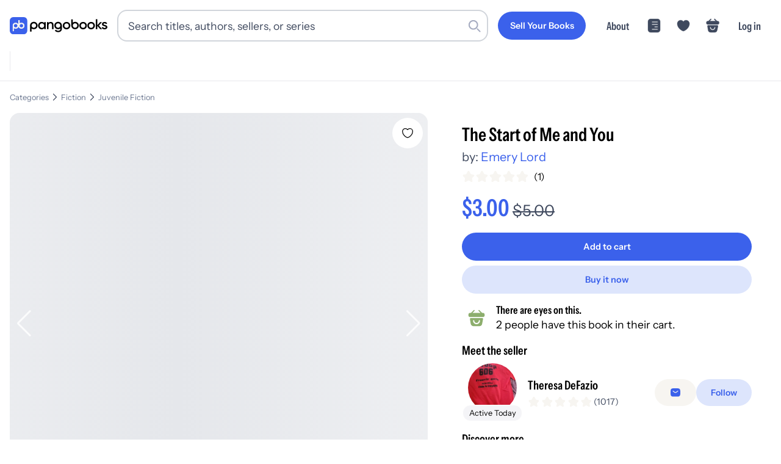

--- FILE ---
content_type: text/css; charset=utf-8
request_url: https://pangobooks.com/_next/static/chunks/93a40a9719afc252.css
body_size: 14198
content:
.multi-book-search-hero-module-scss-module__rwdqJa__hero{background-color:#fff7c7;border-radius:.75rem;min-height:20rem;margin:1rem 0 2rem;overflow:hidden}.multi-book-search-hero-module-scss-module__rwdqJa__hero-container{min-height:100%;display:flex;position:relative;overflow:hidden}.multi-book-search-hero-module-scss-module__rwdqJa__hero-banner{background-color:#fff7c7;border-radius:.75rem;flex:0 0 100%;grid-template-columns:40% 60%;width:100%;min-height:20rem;transition:all .25s;display:grid;position:relative;overflow:hidden}.multi-book-search-hero-module-scss-module__rwdqJa__hero-banner-image{height:100%;min-height:20rem;position:relative;overflow:hidden}.multi-book-search-hero-module-scss-module__rwdqJa__hero-banner-copy{word-wrap:break-word;overflow-wrap:break-word;flex-direction:column;justify-content:center;padding:2.5rem 3rem;display:flex;overflow:hidden}.multi-book-search-hero-module-scss-module__rwdqJa__hero .multi-book-search-hero-module-scss-module__rwdqJa__title{color:#000;word-wrap:break-word;margin-bottom:1rem;font-size:2rem;font-weight:700}.multi-book-search-hero-module-scss-module__rwdqJa__hero .multi-book-search-hero-module-scss-module__rwdqJa__description{color:#000;word-wrap:break-word;margin-bottom:.5rem;font-size:1.1rem;font-weight:500;line-height:1.6}@media (max-width:767.98px){.multi-book-search-hero-module-scss-module__rwdqJa__hero{min-height:auto;margin:0 0 1rem}.multi-book-search-hero-module-scss-module__rwdqJa__hero-banner{grid-template-rows:auto;grid-template-columns:50% 50%;min-height:auto}.multi-book-search-hero-module-scss-module__rwdqJa__hero-banner-image{order:2;min-height:10rem}.multi-book-search-hero-module-scss-module__rwdqJa__hero-banner-copy{order:1;justify-content:flex-start;width:100%;min-height:auto;padding:1rem}.multi-book-search-hero-module-scss-module__rwdqJa__hero .multi-book-search-hero-module-scss-module__rwdqJa__title{margin-bottom:.5rem;font-size:1.5rem}.multi-book-search-hero-module-scss-module__rwdqJa__hero .multi-book-search-hero-module-scss-module__rwdqJa__description{margin-bottom:1rem;font-size:.9rem}}@media (max-width:575.98px){.multi-book-search-hero-module-scss-module__rwdqJa__hero-banner-copy{padding:.75rem}.multi-book-search-hero-module-scss-module__rwdqJa__hero .multi-book-search-hero-module-scss-module__rwdqJa__title{font-size:1.25rem}.multi-book-search-hero-module-scss-module__rwdqJa__hero .multi-book-search-hero-module-scss-module__rwdqJa__description{font-size:.85rem}}
.tile-module-scss-module__uXAzDa__tile{-webkit-backface-visibility:hidden;-moz-backface-visibility:hidden;cursor:pointer;background-color:#fff;border-radius:1rem;transition:transform .35s;-webkit-transform:translate(0,0);-moz-transform:translate(0,0)}.tile-module-scss-module__uXAzDa__tile img{border-radius:1rem}.tile-module-scss-module__uXAzDa__tile{min-width:11rem;max-width:11rem}@media (max-width:991.98px){.tile-module-scss-module__uXAzDa__tile{min-width:9rem;max-width:9rem}}.tile-module-scss-module__uXAzDa__tile a{flex-direction:column;height:100%;display:flex}.tile-module-scss-module__uXAzDa__tile img{min-width:100%}
.shelves-modals-module-scss-module__fCV_Pq__preference-button-group{background-color:#fff;border-radius:1rem;flex-direction:row;justify-content:space-between;align-items:center;margin:2rem 0;padding:.2rem;display:flex}.shelves-modals-module-scss-module__fCV_Pq__preference-button--clear{font-size:.95rem}@media (min-width:992px){.shelves-modals-module-scss-module__fCV_Pq__preference-button--clear{font-size:1.1rem}}.shelves-modals-module-scss-module__fCV_Pq__preference-button--clear{color:#3f495e;background-color:#0000;border:none;font-family:InstrumentSans-Regular}.shelves-modals-module-scss-module__fCV_Pq__preference-button-wrapper{margin:1rem}.shelves-modals-module-scss-module__fCV_Pq__preference-checkbox{margin-bottom:1.5rem}.shelves-modals-module-scss-module__fCV_Pq__preference-toggle-row{border-bottom:1px solid;flex-direction:row;justify-content:space-between;align-items:center;gap:2rem;margin:1.5rem 0;padding-bottom:1rem;display:flex}.shelves-modals-module-scss-module__fCV_Pq__preference-toggle-row>div:last-child{flex-shrink:0;width:auto}.shelves-modals-module-scss-module__fCV_Pq__preference-toggle-text{flex-direction:column;gap:.25rem;display:flex}.shelves-modals-module-scss-module__fCV_Pq__preference-toggle-title{font-size:1.1rem}@media (min-width:992px){.shelves-modals-module-scss-module__fCV_Pq__preference-toggle-title{font-size:1.25rem}}.shelves-modals-module-scss-module__fCV_Pq__preference-toggle-title{color:#000;font-family:InstrumentSans-SemiBold;line-height:1.5}.shelves-modals-module-scss-module__fCV_Pq__preference-toggle-subtext{font-size:.95rem}@media (min-width:992px){.shelves-modals-module-scss-module__fCV_Pq__preference-toggle-subtext{font-size:1.1rem}}.shelves-modals-module-scss-module__fCV_Pq__preference-toggle-subtext{color:#3f495e;font-family:InstrumentSans-Regular;line-height:1.5}.shelves-modals-module-scss-module__fCV_Pq__preference-shelf-heading{font-size:1.1rem}@media (min-width:992px){.shelves-modals-module-scss-module__fCV_Pq__preference-shelf-heading{font-size:1.25rem}}.shelves-modals-module-scss-module__fCV_Pq__preference-shelf-heading{color:#000;margin-bottom:1rem;font-family:InstrumentSans-SemiBold}.shelves-modals-module-scss-module__fCV_Pq__list-item-container{border-radius:1rem;flex-direction:row;justify-content:space-between;align-items:center;margin:1rem;padding:.5rem;display:flex}.shelves-modals-module-scss-module__fCV_Pq__list-item-image{border-radius:1rem}.shelves-modals-module-scss-module__fCV_Pq__list-item-shelfIcon{background-color:#fff;border-radius:1rem}.shelves-modals-module-scss-module__fCV_Pq__list-item-plusIcon{background-color:#fff;border-radius:1rem;justify-content:center;align-items:center;width:4.3rem;height:4.3rem;display:flex}.shelves-modals-module-scss-module__fCV_Pq__list-item-plusIcon svg{width:2rem;height:2rem}.shelves-modals-module-scss-module__fCV_Pq__list-item-data{flex-direction:row;align-items:center;gap:1rem;display:flex}.shelves-modals-module-scss-module__fCV_Pq__list-item-data h3{font-size:1.1rem}@media (min-width:992px){.shelves-modals-module-scss-module__fCV_Pq__list-item-data h3{font-size:1.25rem}}.shelves-modals-module-scss-module__fCV_Pq__list-item-data h3{color:#000;font-family:InstrumentSansCondensed-SemiBold}.shelves-modals-module-scss-module__fCV_Pq__list-item-title{align-items:center;gap:.25rem;display:flex}.shelves-modals-module-scss-module__fCV_Pq__list-button-group{flex-direction:row;justify-content:space-between;align-items:center;gap:1rem;padding-top:1.5rem;display:flex}.shelves-modals-module-scss-module__fCV_Pq__list-text{font-size:.95rem}@media (min-width:992px){.shelves-modals-module-scss-module__fCV_Pq__list-text{font-size:1.1rem}}.shelves-modals-module-scss-module__fCV_Pq__list-text{color:#3f495e;text-align:center;font-family:InstrumentSans-Regular}.shelves-modals-module-scss-module__fCV_Pq__list-text-bold{font-size:.95rem}@media (min-width:992px){.shelves-modals-module-scss-module__fCV_Pq__list-text-bold{font-size:1.1rem}}.shelves-modals-module-scss-module__fCV_Pq__list-text-bold{color:#000;font-family:InstrumentSansCondensed-SemiBold}.shelves-modals-module-scss-module__fCV_Pq__list-text-link{color:#3b61eb;text-decoration:underline}.shelves-modals-module-scss-module__fCV_Pq__list-text-link:hover{cursor:pointer}.shelves-modals-module-scss-module__fCV_Pq__createShelf-input{margin-bottom:1.5rem}.shelves-modals-module-scss-module__fCV_Pq__createShelf-button-group{flex-direction:row;justify-content:space-between;align-items:center;gap:1rem;display:flex}.shelves-modals-module-scss-module__fCV_Pq__createShelf-preference{flex-direction:column;gap:1.5rem;margin:2rem 0;display:flex}.shelves-modals-module-scss-module__fCV_Pq__createShelf-preference span{font-size:1.1rem}@media (min-width:992px){.shelves-modals-module-scss-module__fCV_Pq__createShelf-preference span{font-size:1.25rem}}.shelves-modals-module-scss-module__fCV_Pq__createShelf-preference span{color:#000;font-family:InstrumentSans-SemiBold}.shelves-modals-module-scss-module__fCV_Pq__createShelf-preference-subtext{font-size:.95rem}@media (min-width:992px){.shelves-modals-module-scss-module__fCV_Pq__createShelf-preference-subtext{font-size:1.1rem}}.shelves-modals-module-scss-module__fCV_Pq__createShelf-preference-subtext{color:#3f495e;margin-top:.25rem;margin-left:1.75rem;font-family:InstrumentSans-Regular;line-height:1.5}.shelves-modals-module-scss-module__fCV_Pq__createShelf-toggle-item{flex-direction:column;width:100%;display:flex}.shelves-modals-module-scss-module__fCV_Pq__createShelf-toggle-content{flex-direction:row;justify-content:space-between;align-items:center;gap:2rem;width:100%;display:flex}.shelves-modals-module-scss-module__fCV_Pq__createShelf-toggle-content>div:last-child{flex-shrink:0;width:auto}.shelves-modals-module-scss-module__fCV_Pq__createShelf-toggle-text{flex-direction:column;flex:1;gap:.25rem;min-width:0;display:flex}.shelves-modals-module-scss-module__fCV_Pq__createShelf-toggle-title{font-size:1.1rem}@media (min-width:992px){.shelves-modals-module-scss-module__fCV_Pq__createShelf-toggle-title{font-size:1.25rem}}.shelves-modals-module-scss-module__fCV_Pq__createShelf-toggle-title{color:#000;font-family:InstrumentSans-SemiBold;line-height:1.5}.shelves-modals-module-scss-module__fCV_Pq__createShelf-toggle-subtext{font-size:.95rem}@media (min-width:992px){.shelves-modals-module-scss-module__fCV_Pq__createShelf-toggle-subtext{font-size:1.1rem}}.shelves-modals-module-scss-module__fCV_Pq__createShelf-toggle-subtext{color:#3f495e;font-family:InstrumentSans-Regular;line-height:1.5}.shelves-modals-module-scss-module__fCV_Pq__privacy{flex-direction:column;justify-content:center;display:flex}.shelves-modals-module-scss-module__fCV_Pq__privacy h2{font-size:1.65rem}@media (min-width:992px){.shelves-modals-module-scss-module__fCV_Pq__privacy h2{font-size:1.9rem}}.shelves-modals-module-scss-module__fCV_Pq__privacy h2{color:#000;text-align:center;font-family:InstrumentSansCondensed-SemiBold;line-height:1.3}.shelves-modals-module-scss-module__fCV_Pq__privacy p{font-size:1.1rem}@media (min-width:992px){.shelves-modals-module-scss-module__fCV_Pq__privacy p{font-size:1.25rem}}.shelves-modals-module-scss-module__fCV_Pq__privacy p{color:#3f495e;text-align:center;margin:1.5rem;font-family:InstrumentSans-Regular;line-height:1.5}.shelves-modals-module-scss-module__fCV_Pq__privacy-buttons{gap:1rem;margin-top:1rem;display:flex}.shelves-modals-module-scss-module__fCV_Pq__share-container{flex-direction:row;align-items:center;gap:.5rem;margin-bottom:1.5rem;display:flex}.shelves-modals-module-scss-module__fCV_Pq__share-button{min-width:8rem}
.title-module-scss-module__NPKnda__title-tile-wrapper{cursor:pointer;transition:all .2s}.title-module-scss-module__NPKnda__title-tile-wrapper:hover{transform:scale(1.05);box-shadow:0 10px 15px -3px #0000001a,0 4px 6px -2px #0000000d}.title-module-scss-module__NPKnda__title{font-size:.95rem}@media (min-width:992px){.title-module-scss-module__NPKnda__title{font-size:1.1rem}}.title-module-scss-module__NPKnda__title{color:#000;-webkit-line-clamp:2;text-overflow:ellipsis;-webkit-box-orient:vertical;flex:1;margin-top:0;margin-bottom:.25rem;font-family:InstrumentSansCondensed-SemiBold;line-height:1.2;display:-webkit-box;overflow:hidden}@media (max-width:767.98px){.title-module-scss-module__NPKnda__title{margin-bottom:.2rem;line-height:1.1}}.title-module-scss-module__NPKnda__author{font-size:.85rem}@media (min-width:992px){.title-module-scss-module__NPKnda__author{font-size:.9rem}}.title-module-scss-module__NPKnda__author{color:#3f495e;white-space:nowrap;text-overflow:ellipsis;flex:1;max-width:100%;margin:0;font-family:InstrumentSans-Regular;overflow:hidden}.title-module-scss-module__NPKnda__image-container{aspect-ratio:5/6;background:#fff;border-radius:1rem;width:100%;position:relative;overflow:hidden}.title-module-scss-module__NPKnda__image-container img{-o-object-fit:cover;object-fit:cover;border-radius:1rem}.title-module-scss-module__NPKnda__cart-animation{z-index:1;position:absolute;top:10px;right:10px}@media (min-width:992px){.title-module-scss-module__NPKnda__cart-animation--wishlist{display:none!important}}.title-module-scss-module__NPKnda__content-container{flex-direction:column;flex:1;justify-content:space-between;padding:.75rem;display:flex}.title-module-scss-module__NPKnda__info{-webkit-line-clamp:1;word-wrap:break-word;word-break:break-word;-webkit-box-orient:vertical;justify-self:start;display:-webkit-box;overflow:hidden}.title-module-scss-module__NPKnda__info-price{font-size:.95rem}@media (min-width:992px){.title-module-scss-module__NPKnda__info-price{font-size:1.1rem}}.title-module-scss-module__NPKnda__info-price{color:#000;font-family:InstrumentSansCondensed-SemiBold}.title-module-scss-module__NPKnda__info-price-drop{font-size:.85rem}@media (min-width:992px){.title-module-scss-module__NPKnda__info-price-drop{font-size:.9rem}}.title-module-scss-module__NPKnda__info-price-drop{color:#3f495e;margin-left:.25rem;font-family:InstrumentSans-Regular;text-decoration:line-through!important}.title-module-scss-module__NPKnda__info-sold-out{opacity:.2;flex-direction:column;align-items:baseline;font-size:.95rem;display:flex}@media (min-width:992px){.title-module-scss-module__NPKnda__info-sold-out{font-size:1.1rem}}.title-module-scss-module__NPKnda__info-sold-out{color:#000;font-family:InstrumentSansCondensed-SemiBold}.title-module-scss-module__NPKnda__action-row{display:"flex";flex-direction:row;flex:1;padding-bottom:0;display:inline-block}.title-module-scss-module__NPKnda__wish-position{position:absolute;top:.75rem;right:.75rem}.title-module-scss-module__NPKnda__wish{width:2rem;height:2rem;transition:all .25s}@media (max-width:767.98px){.title-module-scss-module__NPKnda__wish{width:1.8rem;height:1.8rem}}.title-module-scss-module__NPKnda__wish svg{width:2rem;height:2rem}@media (max-width:767.98px){.title-module-scss-module__NPKnda__wish svg{width:1.8rem;height:1.8rem}}.title-module-scss-module__NPKnda__wish svg path{transition:all .25s}.title-module-scss-module__NPKnda__wish svg path:hover{fill-opacity:.8}.title-module-scss-module__NPKnda__cart-position{justify-self:end}.title-module-scss-module__NPKnda__cart{width:2.5rem;height:2.5rem;transition:all .25s;display:inline-block}@media (max-width:767.98px){.title-module-scss-module__NPKnda__cart{width:2rem;height:2rem}}.title-module-scss-module__NPKnda__cart svg{width:2.5rem;height:2.5rem}@media (max-width:767.98px){.title-module-scss-module__NPKnda__cart svg{width:2rem;height:2rem}}.title-module-scss-module__NPKnda__cart svg rect{transition:all .25s}.title-module-scss-module__NPKnda__cart svg rect:hover{fill-opacity:.1}.title-module-scss-module__NPKnda__content-bottom{grid-gap:.25rem;grid-template-columns:2fr 1fr;align-items:center;display:grid}.title-module-scss-module__NPKnda__content-bottom--large{grid-template-rows:1fr 2fr;grid-template-columns:1fr}.title-module-scss-module__NPKnda__title-rating-row{flex-direction:row;justify-content:space-between;align-items:flex-start;gap:.5rem;display:flex}@media (max-width:767.98px){.title-module-scss-module__NPKnda__title-rating-row{gap:.3rem}}.title-module-scss-module__NPKnda__author-row{margin-top:0;margin-bottom:.5rem}@media (max-width:767.98px){.title-module-scss-module__NPKnda__author-row{margin-bottom:.2rem}}.title-module-scss-module__NPKnda__sales-icon-container{justify-self:end;align-items:center;display:flex}.title-module-scss-module__NPKnda__info-icon{width:1rem;height:1rem;margin:0 .25rem}.title-module-scss-module__NPKnda__info-icon svg{width:1rem;height:1rem}.title-module-scss-module__NPKnda__rating{flex-shrink:0;justify-content:flex-end;align-self:flex-start;margin-top:.1rem;display:flex}.title-module-scss-module__NPKnda__rating-content{font-size:.85rem}@media (min-width:992px){.title-module-scss-module__NPKnda__rating-content{font-size:.9rem}}.title-module-scss-module__NPKnda__rating-content{color:#000;align-items:center;gap:.2rem;font-family:InstrumentSans-Regular;display:flex}.title-module-scss-module__NPKnda__status-banner{z-index:1;text-align:center;opacity:.9;background-color:#3b61eb;width:100%;padding:5px;position:absolute;top:80%}.title-module-scss-module__NPKnda__sold-banner{z-index:1;text-align:center;opacity:.9;background-color:#f2b60e;width:100%;padding:5px;position:absolute;top:80%}.title-module-scss-module__NPKnda__status-text{font-size:.95rem}@media (min-width:992px){.title-module-scss-module__NPKnda__status-text{font-size:1.1rem}}.title-module-scss-module__NPKnda__status-text{color:#000;font-family:InstrumentSansCondensed-SemiBold;color:#fff!important}.title-module-scss-module__NPKnda__sold-text{font-size:.95rem}@media (min-width:992px){.title-module-scss-module__NPKnda__sold-text{font-size:1.1rem}}.title-module-scss-module__NPKnda__sold-text{font-family:InstrumentSansCondensed-SemiBold;color:#000!important}
.tags-module-scss-module__ZSnfta__tags-title{font-size:1.65rem}@media (min-width:992px){.tags-module-scss-module__ZSnfta__tags-title{font-size:1.9rem}}.tags-module-scss-module__ZSnfta__tags-title{color:#000;margin-bottom:1rem;font-family:InstrumentSansCondensed-SemiBold;line-height:1.3}.tags-module-scss-module__ZSnfta__tags-links>*{float:left;margin-bottom:.75rem;margin-right:.75rem}.tags-module-scss-module__ZSnfta__tags-links :last-child{margin-bottom:0}.tags-module-scss-module__ZSnfta__tags-links:after{content:"";clear:both;display:table}
.bookstores-module-scss-module__HaZmpG__bookstores-tile{cursor:pointer;background-color:#fff;border-radius:1rem;flex-direction:column;justify-content:space-between;width:25rem;min-width:25rem;height:100%;padding:1rem;transition:all .2s;display:flex}.bookstores-module-scss-module__HaZmpG__bookstores-tile:hover{transform:scale(1.05);box-shadow:0 10px 15px -3px #0000001a,0 4px 6px -2px #0000000d}.bookstores-module-scss-module__HaZmpG__bookstores-seller{justify-content:center;align-items:center;max-height:5rem;display:flex}.bookstores-module-scss-module__HaZmpG__bookstores-seller-info h2{max-width:10rem;margin-bottom:.25rem;font-size:1.1rem}@media (min-width:992px){.bookstores-module-scss-module__HaZmpG__bookstores-seller-info h2{font-size:1.25rem}}.bookstores-module-scss-module__HaZmpG__bookstores-seller-info h2{color:#3b61eb;font-family:InstrumentSansCondensed-SemiBold;line-height:1.3;text-decoration:underline}.bookstores-module-scss-module__HaZmpG__bookstores-seller-info h2:hover{cursor:pointer}.bookstores-module-scss-module__HaZmpG__bookstores-seller-info h2{-webkit-line-clamp:1;-webkit-box-orient:vertical;display:-webkit-box;overflow:hidden}.bookstores-module-scss-module__HaZmpG__bookstores-seller-reviews{cursor:pointer}.bookstores-module-scss-module__HaZmpG__bookstores-seller button{width:25%;margin-left:auto}.bookstores-module-scss-module__HaZmpG__bookstores-seller-profile-image{background:#e9e9ed;border-radius:50%;width:5rem;min-width:5rem;height:5rem;min-height:5rem;margin-right:1.5rem;position:relative}.bookstores-module-scss-module__HaZmpG__bookstores-seller-profile-image span{font-size:.85rem}@media (min-width:992px){.bookstores-module-scss-module__HaZmpG__bookstores-seller-profile-image span{font-size:.9rem}}.bookstores-module-scss-module__HaZmpG__bookstores-seller-profile-image span{color:#000;padding:0;font-family:InstrumentSans-Regular}.bookstores-module-scss-module__HaZmpG__bookstores-seller-profile-image img{border-radius:50%}.bookstores-module-scss-module__HaZmpG__bookstores-image-container{border-radius:1rem;grid-template:"main main secondary""main main tertiary"/1fr 1fr 1fr;gap:.25rem;height:15rem;margin-bottom:1rem;display:grid;overflow:hidden}.bookstores-module-scss-module__HaZmpG__bookstores-book-image{cursor:pointer;background:#e9e9ed;border-radius:0;grid-area:main;justify-self:stretch;width:100%;min-height:100%;transition:all .25s;position:relative;overflow:hidden}.bookstores-module-scss-module__HaZmpG__bookstores-book-image--secondary{grid-area:secondary}.bookstores-module-scss-module__HaZmpG__bookstores-book-image--tertiary{grid-area:tertiary}.bookstores-module-scss-module__HaZmpG__bookstores-book-image:hover{opacity:.8}@media (max-width:767.98px){.bookstores-module-scss-module__HaZmpG__bookstores button{max-width:none}}.bookstores-module-scss-module__HaZmpG__sale-callout-container{flex-direction:row;align-items:center;margin-bottom:.75rem;display:flex}.bookstores-module-scss-module__HaZmpG__sale-callout-container:last-child{margin-bottom:0}.bookstores-module-scss-module__HaZmpG__sale-callout-container svg{width:2rem;margin-right:.5rem}.bookstores-module-scss-module__HaZmpG__sales-callouts-container{margin-bottom:1rem}
.index-module-scss-module__SdN6PW__container{margin-top:2.5rem}@media (max-width:767.98px){.index-module-scss-module__SdN6PW__container{margin-top:2rem}}.index-module-scss-module__SdN6PW__container .index-module-scss-module__SdN6PW__component{margin-bottom:2.5rem}@media (max-width:767.98px){.index-module-scss-module__SdN6PW__container .index-module-scss-module__SdN6PW__component{margin-bottom:1.5rem}}.index-module-scss-module__SdN6PW__container .index-module-scss-module__SdN6PW__component.index-module-scss-module__SdN6PW__callout{margin-bottom:4rem}@media (max-width:767.98px){.index-module-scss-module__SdN6PW__container .index-module-scss-module__SdN6PW__component.index-module-scss-module__SdN6PW__callout{margin-bottom:3rem}}.index-module-scss-module__SdN6PW__container .index-module-scss-module__SdN6PW__component.index-module-scss-module__SdN6PW__divider{margin-left:0;margin-right:0;padding-left:0;padding-right:0;overflow:visible}.index-module-scss-module__SdN6PW__container .index-module-scss-module__SdN6PW__component.index-module-scss-module__SdN6PW__text{grid-template-rows:auto;grid-template-columns:1fr 1fr 1fr 1fr;gap:1rem;display:grid}@media (max-width:1199.98px){.index-module-scss-module__SdN6PW__container .index-module-scss-module__SdN6PW__component.index-module-scss-module__SdN6PW__text{grid-template-columns:1fr 1fr}}@media (max-width:767.98px){.index-module-scss-module__SdN6PW__container .index-module-scss-module__SdN6PW__component.index-module-scss-module__SdN6PW__text{grid-template-columns:1fr}}.index-module-scss-module__SdN6PW__col-1{grid-column:span 1}.index-module-scss-module__SdN6PW__col-2{grid-column:span 2}@media (max-width:767.98px){.index-module-scss-module__SdN6PW__col-2{grid-column:span 1}}.index-module-scss-module__SdN6PW__col-3{grid-column:span 3}@media (max-width:991.98px){.index-module-scss-module__SdN6PW__col-3{grid-column:span 2}}@media (max-width:767.98px){.index-module-scss-module__SdN6PW__col-3{grid-column:span 1}}.index-module-scss-module__SdN6PW__col-4{grid-column:span 4}@media (max-width:991.98px){.index-module-scss-module__SdN6PW__col-4{grid-column:span 2}}@media (max-width:767.98px){.index-module-scss-module__SdN6PW__col-4{grid-column:span 1}}
.text-content-module-scss-module__tn9xAG__text-content{flex-direction:row;display:flex}@media (max-width:767.98px){.text-content-module-scss-module__tn9xAG__text-content{flex-direction:column}}.text-content-module-scss-module__tn9xAG__row-reverse{flex-direction:row-reverse}@media (max-width:767.98px){.text-content-module-scss-module__tn9xAG__row-reverse{flex-direction:column}}.text-content-module-scss-module__tn9xAG__text{white-space:pre-wrap;margin:.5rem;padding:.5rem}.text-content-module-scss-module__tn9xAG__text.text-content-module-scss-module__tn9xAG__title{min-height:3rem;font-size:1.65rem}@media (min-width:992px){.text-content-module-scss-module__tn9xAG__text.text-content-module-scss-module__tn9xAG__title{font-size:1.9rem}}.text-content-module-scss-module__tn9xAG__text.text-content-module-scss-module__tn9xAG__title{color:#000;font-family:InstrumentSansCondensed-SemiBold}.text-content-module-scss-module__tn9xAG__text.text-content-module-scss-module__tn9xAG__subtitle{min-height:2.5rem;font-size:1.1rem}@media (min-width:992px){.text-content-module-scss-module__tn9xAG__text.text-content-module-scss-module__tn9xAG__subtitle{font-size:1.25rem}}.text-content-module-scss-module__tn9xAG__text.text-content-module-scss-module__tn9xAG__subtitle{color:#000;font-family:InstrumentSansCondensed-SemiBold}.text-content-module-scss-module__tn9xAG__text.text-content-module-scss-module__tn9xAG__paragraph{min-height:2rem;font-size:1.1rem}@media (min-width:992px){.text-content-module-scss-module__tn9xAG__text.text-content-module-scss-module__tn9xAG__paragraph{font-size:1.25rem}}.text-content-module-scss-module__tn9xAG__text.text-content-module-scss-module__tn9xAG__paragraph{color:#000;font-family:InstrumentSans-Regular}.text-content-module-scss-module__tn9xAG__text.text-content-module-scss-module__tn9xAG__left{text-align:left}.text-content-module-scss-module__tn9xAG__text.text-content-module-scss-module__tn9xAG__center{text-align:center}.text-content-module-scss-module__tn9xAG__text.text-content-module-scss-module__tn9xAG__right{text-align:right}.text-content-module-scss-module__tn9xAG__edit{background-color:#00f}.text-content-module-scss-module__tn9xAG__photo{width:fit-content;height:fit-content;margin-bottom:2rem;margin-right:2rem;position:relative}.text-content-module-scss-module__tn9xAG__photo-right{margin-left:2rem;margin-right:0;padding-left:0}.text-content-module-scss-module__tn9xAG__photo{--tiny:100px;--small:200px;--base:300px;--large:400px;--xl:500px}.text-content-module-scss-module__tn9xAG__photo-tiny{width:var(--tiny);height:var(--tiny);min-width:var(--tiny);min-height:var(--tiny);max-height:var(--tiny);margin-right:1.5rem}.text-content-module-scss-module__tn9xAG__photo-tiny img{width:var(--tiny);height:var(--tiny);min-width:var(--tiny);min-height:var(--tiny);max-height:var(--tiny)}.text-content-module-scss-module__tn9xAG__photo-tiny-4-3,.text-content-module-scss-module__tn9xAG__photo-tiny-4-3 img{height:calc(var(--tiny)*.75);min-height:calc(var(--tiny)*.75);max-height:calc(var(--tiny)*.75)}.text-content-module-scss-module__tn9xAG__photo-tiny-3-4,.text-content-module-scss-module__tn9xAG__photo-tiny-3-4 img{width:calc(var(--tiny)*.75);min-width:calc(var(--tiny)*.75);max-width:calc(var(--tiny)*.75)}.text-content-module-scss-module__tn9xAG__photo-small,.text-content-module-scss-module__tn9xAG__photo-small img{width:var(--small);height:var(--small);min-width:var(--small);min-height:var(--small);max-height:var(--small)}.text-content-module-scss-module__tn9xAG__photo-small-4-3,.text-content-module-scss-module__tn9xAG__photo-small-4-3 img{height:calc(var(--small)*.75);min-height:calc(var(--small)*.75);max-height:calc(var(--small)*.75)}.text-content-module-scss-module__tn9xAG__photo-small-3-4,.text-content-module-scss-module__tn9xAG__photo-small-3-4 img{width:calc(var(--small)*.75);min-width:calc(var(--small)*.75);max-width:calc(var(--small)*.75)}.text-content-module-scss-module__tn9xAG__photo-base{width:var(--base);height:var(--base);min-width:var(--base);min-height:var(--base);max-height:var(--base);margin-right:2.5rem}.text-content-module-scss-module__tn9xAG__photo-base img{width:var(--base);height:var(--base);min-width:var(--base);min-height:var(--base);max-height:var(--base)}.text-content-module-scss-module__tn9xAG__photo-base-4-3,.text-content-module-scss-module__tn9xAG__photo-base-4-3 img{height:calc(var(--base)*.75);min-height:calc(var(--base)*.75);max-height:calc(var(--base)*.75)}.text-content-module-scss-module__tn9xAG__photo-base-3-4,.text-content-module-scss-module__tn9xAG__photo-base-3-4 img{width:calc(var(--base)*.75);min-width:calc(var(--base)*.75);max-width:calc(var(--base)*.75)}.text-content-module-scss-module__tn9xAG__photo-large{width:var(--large);height:var(--large);min-width:var(--large);min-height:var(--large);max-height:var(--large);padding-right:3rem}.text-content-module-scss-module__tn9xAG__photo-large img{width:var(--large);height:var(--large);min-width:var(--large);min-height:var(--large);max-height:var(--large)}.text-content-module-scss-module__tn9xAG__photo-large-4-3,.text-content-module-scss-module__tn9xAG__photo-large-4-3 img{height:calc(var(--large)*.75);min-height:calc(var(--large)*.75);max-height:calc(var(--large)*.75)}.text-content-module-scss-module__tn9xAG__photo-large-3-4,.text-content-module-scss-module__tn9xAG__photo-large-3-4 img{width:calc(var(--large)*.75);min-width:calc(var(--large)*.75);max-width:calc(var(--large)*.75)}.text-content-module-scss-module__tn9xAG__photo-xl{width:var(--xl);height:var(--xl);min-width:var(--xl);min-height:var(--xl);max-height:var(--xl);padding-right:4rem}.text-content-module-scss-module__tn9xAG__photo-xl img{width:var(--xl);height:var(--xl);min-width:var(--xl);min-height:var(--xl);max-height:var(--xl)}.text-content-module-scss-module__tn9xAG__photo-xl-4-3,.text-content-module-scss-module__tn9xAG__photo-xl-4-3 img{height:calc(var(--xl)*.75);min-height:calc(var(--xl)*.75);max-height:calc(var(--xl)*.75)}.text-content-module-scss-module__tn9xAG__photo-xl-3-4,.text-content-module-scss-module__tn9xAG__photo-xl-3-4 img{width:calc(var(--xl)*.75);min-width:calc(var(--xl)*.75);max-width:calc(var(--xl)*.75)}@media (max-width:767.98px){.text-content-module-scss-module__tn9xAG__photo{align-self:center}}@media (max-width:575.98px){.text-content-module-scss-module__tn9xAG__photo{--large:300px;--xl:300px}}.text-content-module-scss-module__tn9xAG__photo img{-o-object-fit:cover;object-fit:cover;border-radius:1rem}.text-content-module-scss-module__tn9xAG__photo:after{content:"";z-index:-1;background-color:#f2b60e;border-radius:1rem;width:100%;height:100%;position:absolute;bottom:-6%;right:-6%}.text-content-module-scss-module__tn9xAG__photo-no-background:after{display:none}.text-content-module-scss-module__tn9xAG__photo-primary-bg:after{background-color:#3b61eb}.text-content-module-scss-module__tn9xAG__photo-yellow-bg:after{background-color:#f2b60e}.text-content-module-scss-module__tn9xAG__photo-custom-bg:after{background-color:var(--photo-bg-color,#f2b60e)}.text-content-module-scss-module__tn9xAG__photo-orient-left{margin-left:2rem;margin-right:1rem}.text-content-module-scss-module__tn9xAG__photo-orient-left:after{left:-6%;right:auto}.text-content-module-scss-module__tn9xAG__photo-orient-right:after{right:-6%}.text-content-module-scss-module__tn9xAG__row-reverse .text-content-module-scss-module__tn9xAG__photo-tiny,.text-content-module-scss-module__tn9xAG__row-reverse .text-content-module-scss-module__tn9xAG__photo-small,.text-content-module-scss-module__tn9xAG__row-reverse .text-content-module-scss-module__tn9xAG__photo-base,.text-content-module-scss-module__tn9xAG__row-reverse .text-content-module-scss-module__tn9xAG__photo-large,.text-content-module-scss-module__tn9xAG__row-reverse .text-content-module-scss-module__tn9xAG__photo-xl{padding-left:0;padding-right:0}.text-content-module-scss-module__tn9xAG__row-reverse .text-content-module-scss-module__tn9xAG__photo-large{padding-left:3rem}.text-content-module-scss-module__tn9xAG__row-reverse .text-content-module-scss-module__tn9xAG__photo-xl{padding-left:4rem}.text-content-module-scss-module__tn9xAG__text-container{flex:1;position:relative}.text-content-module-scss-module__tn9xAG__text-container:after{content:"";background-color:var(--text-bg-color,transparent);z-index:-2;border-radius:1rem;width:100%;height:100%;position:absolute;bottom:-6%;left:-6%}.text-content-module-scss-module__tn9xAG__text-container-no-background:after{display:none}.text-content-module-scss-module__tn9xAG__text-container-primary-bg:after{background-color:#3b61eb}.text-content-module-scss-module__tn9xAG__text-container-yellow-bg:after{background-color:#f2b60e}.text-content-module-scss-module__tn9xAG__text-container-orient-left:after{left:-6%;right:auto}.text-content-module-scss-module__tn9xAG__text-container-orient-right:after{left:auto;right:-6%}.text-content-module-scss-module__tn9xAG__video{border-radius:1rem}.text-content-module-scss-module__tn9xAG__video-tiny{width:var(--tiny);height:var(--tiny);min-width:var(--tiny);min-height:var(--tiny);max-height:var(--tiny)}.text-content-module-scss-module__tn9xAG__video-tiny-4-3{height:calc(var(--tiny)*.75);min-height:calc(var(--tiny)*.75);max-height:calc(var(--tiny)*.75)}.text-content-module-scss-module__tn9xAG__video-tiny-3-4{width:calc(var(--tiny)*.75);min-width:calc(var(--tiny)*.75);max-width:calc(var(--tiny)*.75)}.text-content-module-scss-module__tn9xAG__video-small{width:var(--small);height:var(--small);min-width:var(--small);min-height:var(--small);max-height:var(--small)}.text-content-module-scss-module__tn9xAG__video-small-4-3{height:calc(var(--small)*.75);min-height:calc(var(--small)*.75);max-height:calc(var(--small)*.75)}.text-content-module-scss-module__tn9xAG__video-small-3-4{width:calc(var(--small)*.75);min-width:calc(var(--small)*.75);max-width:calc(var(--small)*.75)}.text-content-module-scss-module__tn9xAG__video-base{width:var(--base);height:var(--base);min-width:var(--base);min-height:var(--base);max-height:var(--base)}.text-content-module-scss-module__tn9xAG__video-base-4-3{height:calc(var(--base)*.75);min-height:calc(var(--base)*.75);max-height:calc(var(--base)*.75)}.text-content-module-scss-module__tn9xAG__video-base-3-4{width:calc(var(--base)*.75);min-width:calc(var(--base)*.75);max-width:calc(var(--base)*.75)}.text-content-module-scss-module__tn9xAG__video-large{width:var(--large);height:var(--large);min-width:var(--large);min-height:var(--large);max-height:var(--large)}.text-content-module-scss-module__tn9xAG__video-large-4-3{height:calc(var(--large)*.75);min-height:calc(var(--large)*.75);max-height:calc(var(--large)*.75)}.text-content-module-scss-module__tn9xAG__video-large-3-4{width:calc(var(--large)*.75);min-width:calc(var(--large)*.75);max-width:calc(var(--large)*.75)}.text-content-module-scss-module__tn9xAG__video-xl{width:var(--xl);height:var(--xl);min-width:var(--xl);min-height:var(--xl);max-height:var(--xl)}.text-content-module-scss-module__tn9xAG__video-xl-4-3{height:calc(var(--xl)*.75);min-height:calc(var(--xl)*.75);max-height:calc(var(--xl)*.75)}.text-content-module-scss-module__tn9xAG__video-xl-3-4{width:calc(var(--xl)*.75);min-width:calc(var(--xl)*.75);max-width:calc(var(--xl)*.75)}
.product-details-module-scss-module__JEId1W__product-details~.product-details-module-scss-module__JEId1W__product-details{width:100%;margin-top:2rem}.product-details-module-scss-module__JEId1W__product-details h2{font-size:1.65rem}@media (min-width:992px){.product-details-module-scss-module__JEId1W__product-details h2{font-size:1.9rem}}.product-details-module-scss-module__JEId1W__product-details h2{color:#000;margin-bottom:.5rem;font-family:InstrumentSansCondensed-SemiBold;line-height:1.3}.product-details-module-scss-module__JEId1W__product-details h3{font-size:1.1rem}@media (min-width:992px){.product-details-module-scss-module__JEId1W__product-details h3{font-size:1.25rem}}.product-details-module-scss-module__JEId1W__product-details h3{color:#3f495e;margin-bottom:.5rem;font-family:InstrumentSans-Regular;line-height:1.5}.product-details-module-scss-module__JEId1W__product-details h3.product-details-module-scss-module__JEId1W__subcategory{font-size:1.1rem}@media (min-width:992px){.product-details-module-scss-module__JEId1W__product-details h3.product-details-module-scss-module__JEId1W__subcategory{font-size:1.25rem}}.product-details-module-scss-module__JEId1W__product-details h3.product-details-module-scss-module__JEId1W__subcategory{color:#000;font-family:InstrumentSansCondensed-SemiBold;line-height:1.5}.product-details-module-scss-module__JEId1W__product-details p{font-size:1.1rem}@media (min-width:992px){.product-details-module-scss-module__JEId1W__product-details p{font-size:1.25rem}}.product-details-module-scss-module__JEId1W__product-details p{color:#000;word-wrap:break-word;width:100%;font-family:InstrumentSans-Regular;line-height:1.5}.product-details-module-scss-module__JEId1W__product-details h4{font-size:1.1rem}@media (min-width:992px){.product-details-module-scss-module__JEId1W__product-details h4{font-size:1.25rem}}.product-details-module-scss-module__JEId1W__product-details h4{color:#000;font-family:InstrumentSans-Regular;font-size:1.1rem;line-height:1.5}@media (min-width:992px){.product-details-module-scss-module__JEId1W__product-details h4{font-size:1.25rem}}.product-details-module-scss-module__JEId1W__product-details h4{color:#000;align-items:center;font-family:InstrumentSansCondensed-SemiBold;display:flex}.product-details-module-scss-module__JEId1W__product-details h4~h4{margin-top:.25rem}.product-details-module-scss-module__JEId1W__product-details-icon{background-color:#e9eeff;border-radius:1rem;justify-content:center;align-items:center;width:2rem;height:2rem;margin-right:.5rem;padding:.5rem;display:flex}.product-details-module-scss-module__JEId1W__product-details-icon svg{width:1rem;height:1rem}.product-details-module-scss-module__JEId1W__product-details span{font-size:1.1rem}@media (min-width:992px){.product-details-module-scss-module__JEId1W__product-details span{font-size:1.25rem}}.product-details-module-scss-module__JEId1W__product-details span{color:#000;margin-right:.5rem;font-family:InstrumentSans-Regular}.product-details-module-scss-module__JEId1W__click-text p{font-size:1.1rem}@media (min-width:992px){.product-details-module-scss-module__JEId1W__click-text p{font-size:1.25rem}}.product-details-module-scss-module__JEId1W__click-text p{color:#3b61eb;cursor:pointer;font-family:InstrumentSans-Regular}.product-details-module-scss-module__JEId1W__price-history-button{margin-top:1rem}.product-details-module-scss-module__JEId1W__price-history-button a{background-color:#f7f5f1;border:none;border-radius:25px;justify-content:center;align-items:center;padding:.75rem 1.5rem;font-size:1.1rem;text-decoration:none;transition:all .25s;display:inline-flex}@media (min-width:992px){.product-details-module-scss-module__JEId1W__price-history-button a{font-size:1.25rem}}.product-details-module-scss-module__JEId1W__price-history-button a{color:#3b61eb;min-width:180px;font-family:InstrumentSans-SemiBold}.product-details-module-scss-module__JEId1W__price-history-button a:hover{color:#3b61eb;background-color:#eee9e1;transform:translateY(-1px)}.product-details-module-scss-module__JEId1W__price-history-button a:active{background-color:#e4ded1;transform:scale(.97)}.product-details-module-scss-module__JEId1W__price-history-button a:hover .product-details-module-scss-module__JEId1W__price-history-icon svg{stroke:#3b61eb}.product-details-module-scss-module__JEId1W__price-history-button a span{margin-right:0}.product-details-module-scss-module__JEId1W__price-history-icon{justify-content:center;align-items:center;display:flex;margin-right:.5rem!important}.product-details-module-scss-module__JEId1W__price-history-icon svg{width:18px;height:18px}
.rich-text-module-scss-module__qR0gCq__editor-container{position:relative}.rich-text-module-scss-module__qR0gCq__editor-input{box-shadow:none;appearance:none;background-color:#0000;background-image:none;border:none;outline:none}.rich-text-module-scss-module__qR0gCq__editor-input input[type=search]::-webkit-search-decoration{-webkit-appearance:none}.rich-text-module-scss-module__qR0gCq__editor-input input[type=search]::-webkit-search-cancel-button{-webkit-appearance:none}.rich-text-module-scss-module__qR0gCq__editor-input input[type=search]::-webkit-search-results-button{-webkit-appearance:none}.rich-text-module-scss-module__qR0gCq__editor-input input[type=search]::-webkit-search-results-decoration{-webkit-appearance:none}.rich-text-module-scss-module__qR0gCq__editor-input input.rich-text-module-scss-module__qR0gCq__hide-clear[type=search]::-webkit-search-decoration{display:none}.rich-text-module-scss-module__qR0gCq__editor-input input.rich-text-module-scss-module__qR0gCq__hide-clear[type=search]::-webkit-search-cancel-button{display:none}.rich-text-module-scss-module__qR0gCq__editor-input input.rich-text-module-scss-module__qR0gCq__hide-clear[type=search]::-webkit-search-results-button{display:none}.rich-text-module-scss-module__qR0gCq__editor-input input.rich-text-module-scss-module__qR0gCq__hide-clear[type=search]::-webkit-search-results-decoration{display:none}.rich-text-module-scss-module__qR0gCq__editor-input input.rich-text-module-scss-module__qR0gCq__hide-clear[type=search]::-ms-clear{width:0;height:0;display:none}.rich-text-module-scss-module__qR0gCq__editor-input input.rich-text-module-scss-module__qR0gCq__hide-clear[type=search]::-ms-reveal{width:0;height:0;display:none}.rich-text-module-scss-module__qR0gCq__editor-placeholder{font-size:1.1rem}@media (min-width:992px){.rich-text-module-scss-module__qR0gCq__editor-placeholder{font-size:1.25rem}}.rich-text-module-scss-module__qR0gCq__editor-placeholder{color:#3f495e;text-overflow:ellipsis;-webkit-user-select:none;user-select:none;pointer-events:none;font-family:InstrumentSans-Regular;font-size:1rem;display:inline-block;position:absolute;top:0;left:0;overflow:hidden}.rich-text-module-scss-module__qR0gCq__editor-toolbar{background-color:#fff;border-top-left-radius:1rem;border-top-right-radius:1rem;flex-flow:wrap;justify-content:flex-start;align-items:center;margin-bottom:1rem;padding:.75rem .5rem .25rem;display:flex}.rich-text-module-scss-module__qR0gCq__toolbar-icon{cursor:pointer;justify-content:center;align-items:center;padding:.5rem;display:flex}.rich-text-module-scss-module__qR0gCq__toolbar-icon svg,.rich-text-module-scss-module__qR0gCq__toolbar-icon path{fill:#3f495e}.rich-text-module-scss-module__qR0gCq__toolbar-icon:hover,.rich-text-module-scss-module__qR0gCq__toolbar-icon-active{background-color:#fff;border-radius:1rem}.rich-text-module-scss-module__qR0gCq__toolbar-icon-active svg,.rich-text-module-scss-module__qR0gCq__toolbar-icon-active path{fill:#000}.rich-text-module-scss-module__qR0gCq__editor-list-ol{margin:1rem 0 0 2rem;padding:0;font-size:1.1rem;list-style-type:decimal;list-style-position:outside}@media (min-width:992px){.rich-text-module-scss-module__qR0gCq__editor-list-ol{font-size:1.25rem}}.rich-text-module-scss-module__qR0gCq__editor-list-ol{color:#000;font-family:InstrumentSans-Regular;font-size:1.1rem;line-height:1.5}@media (min-width:992px){.rich-text-module-scss-module__qR0gCq__editor-list-ol{font-size:1.25rem}}.rich-text-module-scss-module__qR0gCq__editor-list-ol{color:var(--text-color,inherit);font-family:InstrumentSans-Regular}.rich-text-module-scss-module__qR0gCq__editor-list-ul{margin:1rem 0 0 2rem;padding:0;font-size:1.1rem;list-style-type:disc;list-style-position:outside}@media (min-width:992px){.rich-text-module-scss-module__qR0gCq__editor-list-ul{font-size:1.25rem}}.rich-text-module-scss-module__qR0gCq__editor-list-ul{color:#000;font-family:InstrumentSans-Regular;font-size:1.1rem;line-height:1.5}@media (min-width:992px){.rich-text-module-scss-module__qR0gCq__editor-list-ul{font-size:1.25rem}}.rich-text-module-scss-module__qR0gCq__editor-list-ul{color:var(--text-color,inherit);font-family:InstrumentSans-Regular}.rich-text-module-scss-module__qR0gCq__editor-listitem{margin-bottom:.5rem;font-size:1.1rem}@media (min-width:992px){.rich-text-module-scss-module__qR0gCq__editor-listitem{font-size:1.25rem}}.rich-text-module-scss-module__qR0gCq__editor-listitem{color:var(--text-color,inherit);font-family:InstrumentSans-Regular}.rich-text-module-scss-module__qR0gCq__editor-paragraph{font-size:1.1rem}@media (min-width:992px){.rich-text-module-scss-module__qR0gCq__editor-paragraph{font-size:1.25rem}}.rich-text-module-scss-module__qR0gCq__editor-paragraph{color:#000;font-family:InstrumentSans-Regular;font-size:1.1rem;line-height:1.5}@media (min-width:992px){.rich-text-module-scss-module__qR0gCq__editor-paragraph{font-size:1.25rem}}.rich-text-module-scss-module__qR0gCq__editor-paragraph{color:var(--text-color,inherit);font-family:InstrumentSans-Regular}.rich-text-module-scss-module__qR0gCq__nested-listitem{margin-bottom:.5rem;font-size:1.1rem;list-style-type:circle}@media (min-width:992px){.rich-text-module-scss-module__qR0gCq__nested-listitem{font-size:1.25rem}}.rich-text-module-scss-module__qR0gCq__nested-listitem{color:var(--text-color,inherit);font-family:InstrumentSans-Regular}.rich-text-module-scss-module__qR0gCq__editor-text-bold{font-size:1.1rem}@media (min-width:992px){.rich-text-module-scss-module__qR0gCq__editor-text-bold{font-size:1.25rem}}.rich-text-module-scss-module__qR0gCq__editor-text-bold{color:#000;font-family:InstrumentSans-SemiBold}.rich-text-module-scss-module__qR0gCq__editor-text-bold.rich-text-module-scss-module__qR0gCq__editor-text-italic{font-size:1.1rem}@media (min-width:992px){.rich-text-module-scss-module__qR0gCq__editor-text-bold.rich-text-module-scss-module__qR0gCq__editor-text-italic{font-size:1.25rem}}.rich-text-module-scss-module__qR0gCq__editor-text-bold.rich-text-module-scss-module__qR0gCq__editor-text-italic{color:#000;font-family:InstrumentSans-SemiBoldItalic}.rich-text-module-scss-module__qR0gCq__editor-text-italic{font-size:1.1rem}@media (min-width:992px){.rich-text-module-scss-module__qR0gCq__editor-text-italic{font-size:1.25rem}}.rich-text-module-scss-module__qR0gCq__editor-text-italic{color:#000;font-family:InstrumentSans-Italic}.rich-text-module-scss-module__qR0gCq__editor-text-italic.rich-text-module-scss-module__qR0gCq__editor-text-bold{font-size:1.1rem}@media (min-width:992px){.rich-text-module-scss-module__qR0gCq__editor-text-italic.rich-text-module-scss-module__qR0gCq__editor-text-bold{font-size:1.25rem}}.rich-text-module-scss-module__qR0gCq__editor-text-italic.rich-text-module-scss-module__qR0gCq__editor-text-bold{color:#000;font-family:InstrumentSans-SemiBoldItalic}.rich-text-module-scss-module__qR0gCq__editor-text-underline{text-decoration:underline}.rich-text-module-scss-module__qR0gCq__editor-link{text-decoration:none;color:#3b61eb!important}.rich-text-module-scss-module__qR0gCq__editor-link *{color:inherit!important}.rich-text-module-scss-module__qR0gCq__editor-link:hover{text-decoration:underline}.rich-text-module-scss-module__qR0gCq__editor-heading-h1{font-size:2.15rem}@media (min-width:992px){.rich-text-module-scss-module__qR0gCq__editor-heading-h1{font-size:2.4rem}}.rich-text-module-scss-module__qR0gCq__editor-heading-h1{color:var(--text-color,inherit);padding-bottom:.5rem;font-family:InstrumentSansCondensed-SemiBold;line-height:3rem}.rich-text-module-scss-module__qR0gCq__editor-heading-h2{font-size:1.65rem}@media (min-width:992px){.rich-text-module-scss-module__qR0gCq__editor-heading-h2{font-size:1.9rem}}.rich-text-module-scss-module__qR0gCq__editor-heading-h2{color:var(--text-color,inherit);padding-bottom:.5rem;font-family:InstrumentSansCondensed-SemiBold;line-height:2.5rem}.rich-text-module-scss-module__qR0gCq__editor-heading-h3{font-size:1.4rem}@media (min-width:992px){.rich-text-module-scss-module__qR0gCq__editor-heading-h3{font-size:1.6rem}}.rich-text-module-scss-module__qR0gCq__editor-heading-h3{color:var(--text-color,inherit);padding-bottom:.5rem;font-family:InstrumentSansCondensed-SemiBold;line-height:2rem}.rich-text-module-scss-module__qR0gCq__editor-quote{font-size:1.1rem}@media (min-width:992px){.rich-text-module-scss-module__qR0gCq__editor-quote{font-size:1.25rem}}.rich-text-module-scss-module__qR0gCq__editor-quote{color:var(--text-color,inherit);border-left:.25rem solid #3f495e;margin:.5rem 0 .5rem 2rem;padding-top:.5rem;padding-bottom:.55rem;padding-left:1rem;font-family:InstrumentSans-Regular}.rich-text-module-scss-module__qR0gCq__ltr{text-align:left}.rich-text-module-scss-module__qR0gCq__rtl{text-align:right}.rich-text-module-scss-module__qR0gCq__link-editor{z-index:100;opacity:0;background-color:#fff;border-radius:1rem;width:100%;max-width:400px;margin-top:-6px;transition:opacity .5s;position:absolute;top:-10000px;left:-10000px}.rich-text-module-scss-module__qR0gCq__link-editor .rich-text-module-scss-module__qR0gCq__link-input{width:calc(100% - 1.5rem);box-shadow:none;appearance:none;background-color:#0000;background-image:none;border:none;outline:none;margin:.75rem;display:block;position:relative}.rich-text-module-scss-module__qR0gCq__link-editor .rich-text-module-scss-module__qR0gCq__link-input input[type=search]::-webkit-search-decoration{-webkit-appearance:none}.rich-text-module-scss-module__qR0gCq__link-editor .rich-text-module-scss-module__qR0gCq__link-input input[type=search]::-webkit-search-cancel-button{-webkit-appearance:none}.rich-text-module-scss-module__qR0gCq__link-editor .rich-text-module-scss-module__qR0gCq__link-input input[type=search]::-webkit-search-results-button{-webkit-appearance:none}.rich-text-module-scss-module__qR0gCq__link-editor .rich-text-module-scss-module__qR0gCq__link-input input[type=search]::-webkit-search-results-decoration{-webkit-appearance:none}.rich-text-module-scss-module__qR0gCq__link-editor .rich-text-module-scss-module__qR0gCq__link-input input.rich-text-module-scss-module__qR0gCq__hide-clear[type=search]::-webkit-search-decoration{display:none}.rich-text-module-scss-module__qR0gCq__link-editor .rich-text-module-scss-module__qR0gCq__link-input input.rich-text-module-scss-module__qR0gCq__hide-clear[type=search]::-webkit-search-cancel-button{display:none}.rich-text-module-scss-module__qR0gCq__link-editor .rich-text-module-scss-module__qR0gCq__link-input input.rich-text-module-scss-module__qR0gCq__hide-clear[type=search]::-webkit-search-results-button{display:none}.rich-text-module-scss-module__qR0gCq__link-editor .rich-text-module-scss-module__qR0gCq__link-input input.rich-text-module-scss-module__qR0gCq__hide-clear[type=search]::-webkit-search-results-decoration{display:none}.rich-text-module-scss-module__qR0gCq__link-editor .rich-text-module-scss-module__qR0gCq__link-input input.rich-text-module-scss-module__qR0gCq__hide-clear[type=search]::-ms-clear{width:0;height:0;display:none}.rich-text-module-scss-module__qR0gCq__link-editor .rich-text-module-scss-module__qR0gCq__link-input input.rich-text-module-scss-module__qR0gCq__hide-clear[type=search]::-ms-reveal{width:0;height:0;display:none}.rich-text-module-scss-module__qR0gCq__link-editor .rich-text-module-scss-module__qR0gCq__link-input{font-size:1.1rem}@media (min-width:992px){.rich-text-module-scss-module__qR0gCq__link-editor .rich-text-module-scss-module__qR0gCq__link-input{font-size:1.25rem}}.rich-text-module-scss-module__qR0gCq__link-editor .rich-text-module-scss-module__qR0gCq__link-input{color:#000;border:2px solid #d1d5db;border-radius:1rem;padding:.75rem 1rem;font-family:InstrumentSans-Regular;transition:border-color .2s ease-in-out,box-shadow .2s ease-in-out}.rich-text-module-scss-module__qR0gCq__link-editor .rich-text-module-scss-module__qR0gCq__link-input:focus,.rich-text-module-scss-module__qR0gCq__link-editor .rich-text-module-scss-module__qR0gCq__link-input:focus-visible{border-color:#3b61eb;outline:none;box-shadow:0 0 0 2px #3b61eb33}.rich-text-module-scss-module__qR0gCq__link-editor .rich-text-module-scss-module__qR0gCq__link-input{background-color:#fff}.rich-text-module-scss-module__qR0gCq__link-editor div.rich-text-module-scss-module__qR0gCq__link-edit{vertical-align:-.25em;cursor:pointer;justify-content:center;align-items:center;width:35px;display:flex;position:absolute;top:0;bottom:0;right:0}.rich-text-module-scss-module__qR0gCq__edit-icon{width:1rem;height:1rem}.rich-text-module-scss-module__qR0gCq__edit-icon svg{fill:#000}.rich-text-module-scss-module__qR0gCq__edit-icon-light svg{fill:#3f495e}.rich-text-module-scss-module__qR0gCq__edit-icon-light:hover svg{fill:#000}.rich-text-module-scss-module__qR0gCq__edit-icon-container{cursor:pointer;z-index:100;justify-content:center;align-items:center;width:2rem;height:2rem;display:flex;position:absolute;top:-1.5rem;right:0}.rich-text-module-scss-module__qR0gCq__edit-icon-container:hover{background-color:#fff;border-radius:1rem}.rich-text-module-scss-module__qR0gCq__composer-container{position:relative}.rich-text-module-scss-module__qR0gCq__link-editor .rich-text-module-scss-module__qR0gCq__link-input a{color:#216fdb;white-space:nowrap;text-overflow:ellipsis;margin-right:30px;text-decoration:none;display:block;overflow:hidden}.rich-text-module-scss-module__qR0gCq__link-editor .rich-text-module-scss-module__qR0gCq__link-input a:hover{text-decoration:underline}.rich-text-module-scss-module__qR0gCq__link-editor .rich-text-module-scss-module__qR0gCq__button{cursor:pointer;border-radius:8px;width:20px;height:20px;margin:0 2px;padding:6px;display:inline-block}.rich-text-module-scss-module__qR0gCq__link-editor .rich-text-module-scss-module__qR0gCq__button.rich-text-module-scss-module__qR0gCq__hovered{background-color:#eee;width:20px;height:20px;display:inline-block}.rich-text-module-scss-module__qR0gCq__link-editor .rich-text-module-scss-module__qR0gCq__button i,.rich-text-module-scss-module__qR0gCq__actions i{vertical-align:-.25em;background-size:contain;width:20px;height:20px;display:inline-block}.rich-text-module-scss-module__qR0gCq__save-button{width:8rem;margin-left:1rem}.rich-text-module-scss-module__qR0gCq__toolbar-color-picker-container{display:inline-block;position:relative}.rich-text-module-scss-module__qR0gCq__color-picker-dropdown{z-index:1000;background-color:#fff;border-radius:1rem;min-width:200px;margin-top:.5rem;padding:.75rem;position:absolute;top:100%;left:0}.rich-text-module-scss-module__qR0gCq__color-preset-grid{grid-template-columns:repeat(4,1fr);gap:.5rem;margin-bottom:.75rem;display:grid}.rich-text-module-scss-module__qR0gCq__color-preset-button{aspect-ratio:1;cursor:pointer;border:1px solid #e9e9ed;border-radius:.25rem;justify-content:center;align-items:center;width:100%;padding:0;transition:transform .2s,box-shadow .2s;display:flex}.rich-text-module-scss-module__qR0gCq__color-preset-button:hover{transform:scale(1.1);box-shadow:0 2px 8px #0003}.rich-text-module-scss-module__qR0gCq__color-custom-input{align-items:center;gap:.5rem;display:flex}.rich-text-module-scss-module__qR0gCq__color-custom-input input[type=text]{box-shadow:none;appearance:none;background-color:#0000;background-image:none;border:none;outline:none;flex:1}.rich-text-module-scss-module__qR0gCq__color-custom-input input[type=text] input[type=search]::-webkit-search-decoration{-webkit-appearance:none}.rich-text-module-scss-module__qR0gCq__color-custom-input input[type=text] input[type=search]::-webkit-search-cancel-button{-webkit-appearance:none}.rich-text-module-scss-module__qR0gCq__color-custom-input input[type=text] input[type=search]::-webkit-search-results-button{-webkit-appearance:none}.rich-text-module-scss-module__qR0gCq__color-custom-input input[type=text] input[type=search]::-webkit-search-results-decoration{-webkit-appearance:none}.rich-text-module-scss-module__qR0gCq__color-custom-input input[type=text] input.rich-text-module-scss-module__qR0gCq__hide-clear[type=search]::-webkit-search-decoration{display:none}.rich-text-module-scss-module__qR0gCq__color-custom-input input[type=text] input.rich-text-module-scss-module__qR0gCq__hide-clear[type=search]::-webkit-search-cancel-button{display:none}.rich-text-module-scss-module__qR0gCq__color-custom-input input[type=text] input.rich-text-module-scss-module__qR0gCq__hide-clear[type=search]::-webkit-search-results-button{display:none}.rich-text-module-scss-module__qR0gCq__color-custom-input input[type=text] input.rich-text-module-scss-module__qR0gCq__hide-clear[type=search]::-webkit-search-results-decoration{display:none}.rich-text-module-scss-module__qR0gCq__color-custom-input input[type=text] input.rich-text-module-scss-module__qR0gCq__hide-clear[type=search]::-ms-clear{width:0;height:0;display:none}.rich-text-module-scss-module__qR0gCq__color-custom-input input[type=text] input.rich-text-module-scss-module__qR0gCq__hide-clear[type=search]::-ms-reveal{width:0;height:0;display:none}.rich-text-module-scss-module__qR0gCq__color-custom-input input[type=text]{font-size:1.1rem}@media (min-width:992px){.rich-text-module-scss-module__qR0gCq__color-custom-input input[type=text]{font-size:1.25rem}}.rich-text-module-scss-module__qR0gCq__color-custom-input input[type=text]{color:#000;border:2px solid #d1d5db;border-radius:1rem;padding:.75rem 1rem;font-family:InstrumentSans-Regular;transition:border-color .2s ease-in-out,box-shadow .2s ease-in-out}.rich-text-module-scss-module__qR0gCq__color-custom-input input[type=text]:focus,.rich-text-module-scss-module__qR0gCq__color-custom-input input[type=text]:focus-visible{border-color:#3b61eb;outline:none;box-shadow:0 0 0 2px #3b61eb33}.rich-text-module-scss-module__qR0gCq__color-custom-input input[type=text]{padding:.5rem;font-size:.875rem}.rich-text-module-scss-module__qR0gCq__color-custom-input input[type=color]{cursor:pointer;border:1px solid #e9e9ed;border-radius:.25rem;width:40px;height:40px;padding:0}
.book-reviews-module-scss-module__FKyxCq__summary-container{background-color:#fff;border-radius:1rem;flex-direction:column;margin-bottom:1rem;padding:1rem 0;display:flex}.book-reviews-module-scss-module__FKyxCq__top-content{flex-direction:row;align-items:center;padding:0 1rem;display:flex}.book-reviews-module-scss-module__FKyxCq__top-content-icon{width:100px;padding-right:1rem}.book-reviews-module-scss-module__FKyxCq__top-content-icon svg{width:48px;height:48px}.book-reviews-module-scss-module__FKyxCq__top-content-header{font-size:1.4rem}@media (min-width:992px){.book-reviews-module-scss-module__FKyxCq__top-content-header{font-size:1.6rem}}.book-reviews-module-scss-module__FKyxCq__top-content-header{color:#000;padding-bottom:1rem;font-family:InstrumentSansCondensed-SemiBold}@media (max-width:575.98px){.book-reviews-module-scss-module__FKyxCq__top-content-header{color:#000;font-family:InstrumentSansCondensed-SemiBold;font-size:1.1rem}}@media (max-width:575.98px) and (min-width:992px){.book-reviews-module-scss-module__FKyxCq__top-content-header{font-size:1.25rem}}.book-reviews-module-scss-module__FKyxCq__top-content-text{font-size:.95rem}@media (min-width:992px){.book-reviews-module-scss-module__FKyxCq__top-content-text{font-size:1.1rem}}.book-reviews-module-scss-module__FKyxCq__top-content-text{color:#3f495e;font-family:InstrumentSans-Regular}.book-reviews-module-scss-module__FKyxCq__divider{border-bottom:1px solid #e9e9ed;width:100%;margin:1rem 0}.book-reviews-module-scss-module__FKyxCq__bottom-content{background-color:#e9eeff;border-radius:1rem;flex-direction:row;justify-content:space-between;align-items:center;padding:1rem;display:flex}.book-reviews-module-scss-module__FKyxCq__tag-container{padding:1rem 1rem 0}.book-reviews-module-scss-module__FKyxCq__avg-rating-container{flex-direction:column;justify-content:space-between;align-items:center;margin-right:1rem;display:flex}.book-reviews-module-scss-module__FKyxCq__text{font-size:.95rem}@media (min-width:992px){.book-reviews-module-scss-module__FKyxCq__text{font-size:1.1rem}}.book-reviews-module-scss-module__FKyxCq__text{color:#000;font-family:InstrumentSans-Regular}.book-reviews-module-scss-module__FKyxCq__text-tag{font-size:.95rem}@media (min-width:992px){.book-reviews-module-scss-module__FKyxCq__text-tag{font-size:1.1rem}}.book-reviews-module-scss-module__FKyxCq__text-tag{color:#3f495e;font-family:InstrumentSans-Regular}.book-reviews-module-scss-module__FKyxCq__pill{margin-top:1rem;margin-right:1rem}.book-reviews-module-scss-module__FKyxCq__heading{font-size:1.4rem}@media (min-width:992px){.book-reviews-module-scss-module__FKyxCq__heading{font-size:1.6rem}}.book-reviews-module-scss-module__FKyxCq__heading{color:#000;font-family:InstrumentSansCondensed-SemiBold}.book-reviews-module-scss-module__FKyxCq__pill-container{flex-flow:wrap;display:flex}.book-reviews-module-scss-module__FKyxCq__avg-title{font-size:2.15rem}@media (min-width:992px){.book-reviews-module-scss-module__FKyxCq__avg-title{font-size:2.4rem}}.book-reviews-module-scss-module__FKyxCq__avg-title{color:#3b61eb;margin-bottom:.333333rem;margin-right:.5rem;font-family:InstrumentSansCondensed-SemiBold}.book-reviews-module-scss-module__FKyxCq__reviews-container{background-color:#fff;border-radius:1rem;padding:1rem}.book-reviews-module-scss-module__FKyxCq__seeMore{display:flex}.book-reviews-module-scss-module__FKyxCq__spacer{height:1rem}.book-reviews-module-scss-module__FKyxCq__stars svg{width:30px;height:30px}@media (max-width:575.98px){.book-reviews-module-scss-module__FKyxCq__stars svg{width:24px;height:24px}}.book-reviews-module-scss-module__FKyxCq__star-rating{margin-bottom:.333333rem}.book-reviews-module-scss-module__FKyxCq__spinner{justify-content:center;margin:1rem;display:flex}.book-reviews-module-scss-module__FKyxCq__ratings-graph{width:100%}.book-reviews-module-scss-module__FKyxCq__ratings-graph-item{flex-direction:row;align-items:center;margin-bottom:.166667rem;display:flex}.book-reviews-module-scss-module__FKyxCq__ratings-graph-text{font-size:.85rem}@media (min-width:992px){.book-reviews-module-scss-module__FKyxCq__ratings-graph-text{font-size:.9rem}}.book-reviews-module-scss-module__FKyxCq__ratings-graph-text{color:#3f495e;text-align:end;width:15px;margin-right:.333333rem;font-family:InstrumentSans-Regular}.book-reviews-module-scss-module__FKyxCq__tabs-container{background-color:#0000;border:1px solid #e9e9ed;border-radius:2rem;max-width:250px;margin-bottom:1rem;padding:3px;display:inline-flex}.book-reviews-module-scss-module__FKyxCq__tabs-item{text-align:center;cursor:pointer;background-color:#0000;border-radius:1.5rem;flex:1;padding:.4rem 1rem;transition:all .2s}.book-reviews-module-scss-module__FKyxCq__tabs-item:first-child{margin-right:2px}.book-reviews-module-scss-module__FKyxCq__tabs-item:last-child{margin-left:2px}.book-reviews-module-scss-module__FKyxCq__tabs-item--active{background-color:#fff}.book-reviews-module-scss-module__FKyxCq__tabs-text{font-size:.85rem}@media (min-width:992px){.book-reviews-module-scss-module__FKyxCq__tabs-text{font-size:.9rem}}.book-reviews-module-scss-module__FKyxCq__tabs-text{color:#6b7790;white-space:nowrap;font-family:InstrumentSans-Regular;transition:all .2s}.book-reviews-module-scss-module__FKyxCq__tabs-text--active{color:#000;font-family:InstrumentSans-SemiBold}.book-reviews-module-scss-module__FKyxCq__blurred-text{max-height:8.5rem;position:relative;overflow:hidden}.book-reviews-module-scss-module__FKyxCq__blurred-text:after{content:"";background:linear-gradient(#fff0,#fff);height:3rem;position:absolute;bottom:0;left:0;right:0}.book-reviews-module-scss-module__FKyxCq__read-more-toggle{cursor:pointer;width:auto;padding:0;font-size:1.1rem}@media (min-width:992px){.book-reviews-module-scss-module__FKyxCq__read-more-toggle{font-size:1.25rem}}.book-reviews-module-scss-module__FKyxCq__read-more-toggle{color:#3b61eb;font-family:InstrumentSans-Regular}.book-reviews-module-scss-module__FKyxCq__read-more-toggle svg{width:1rem;height:auto}.book-reviews-module-scss-module__FKyxCq__read-more-toggle:hover{background-color:#0000}
.markdown-module-scss-module__3telqG__link{color:#3b61eb;text-decoration:underline}.markdown-module-scss-module__3telqG__link:hover{cursor:pointer}.markdown-module-scss-module__3telqG__bold{font-size:1.1rem}@media (min-width:992px){.markdown-module-scss-module__3telqG__bold{font-size:1.25rem}}.markdown-module-scss-module__3telqG__bold{color:#000;font-family:InstrumentSans-SemiBold}.markdown-module-scss-module__3telqG__italic{font-size:1.1rem}@media (min-width:992px){.markdown-module-scss-module__3telqG__italic{font-size:1.25rem}}.markdown-module-scss-module__3telqG__italic{color:#000;font-family:InstrumentSans-Italic}
.image-module-scss-module__66COUG__container{border-radius:1rem;margin:0 auto;position:relative}@media (max-width:575.98px){.image-module-scss-module__66COUG__container{width:100%!important}}.image-module-scss-module__66COUG__container img{border-radius:1rem;width:100%;height:auto}.image-module-scss-module__66COUG__container .image-module-scss-module__66COUG__caption{text-align:center;margin-top:.5rem;font-size:.95rem}@media (min-width:992px){.image-module-scss-module__66COUG__container .image-module-scss-module__66COUG__caption{font-size:1.1rem}}.image-module-scss-module__66COUG__container .image-module-scss-module__66COUG__caption{color:#000;font-family:InstrumentSans-Regular}
.chat-input-module-scss-module__4BtEUW__chat-input{z-index:1000;left:50%;bottom:calc(env(safe-area-inset-bottom,0px) + 1rem);position:fixed;transform:translate(-50%)}.chat-input-module-scss-module__4BtEUW__chat-input-error{font-size:.95rem}@media (min-width:992px){.chat-input-module-scss-module__4BtEUW__chat-input-error{font-size:1.1rem}}.chat-input-module-scss-module__4BtEUW__chat-input-error{color:#f02506;margin:.5rem;font-family:InstrumentSans-Regular}.chat-input-module-scss-module__4BtEUW__chat-input-container{position:relative}.chat-input-module-scss-module__4BtEUW__chat-input-input{box-shadow:none;appearance:none;background-color:#0000;background-image:none;border:none;outline:none}.chat-input-module-scss-module__4BtEUW__chat-input-input input[type=search]::-webkit-search-decoration{-webkit-appearance:none}.chat-input-module-scss-module__4BtEUW__chat-input-input input[type=search]::-webkit-search-cancel-button{-webkit-appearance:none}.chat-input-module-scss-module__4BtEUW__chat-input-input input[type=search]::-webkit-search-results-button{-webkit-appearance:none}.chat-input-module-scss-module__4BtEUW__chat-input-input input[type=search]::-webkit-search-results-decoration{-webkit-appearance:none}.chat-input-module-scss-module__4BtEUW__chat-input-input input.chat-input-module-scss-module__4BtEUW__hide-clear[type=search]::-webkit-search-decoration{display:none}.chat-input-module-scss-module__4BtEUW__chat-input-input input.chat-input-module-scss-module__4BtEUW__hide-clear[type=search]::-webkit-search-cancel-button{display:none}.chat-input-module-scss-module__4BtEUW__chat-input-input input.chat-input-module-scss-module__4BtEUW__hide-clear[type=search]::-webkit-search-results-button{display:none}.chat-input-module-scss-module__4BtEUW__chat-input-input input.chat-input-module-scss-module__4BtEUW__hide-clear[type=search]::-webkit-search-results-decoration{display:none}.chat-input-module-scss-module__4BtEUW__chat-input-input input.chat-input-module-scss-module__4BtEUW__hide-clear[type=search]::-ms-clear{width:0;height:0;display:none}.chat-input-module-scss-module__4BtEUW__chat-input-input input.chat-input-module-scss-module__4BtEUW__hide-clear[type=search]::-ms-reveal{width:0;height:0;display:none}.chat-input-module-scss-module__4BtEUW__chat-input-input{font-size:1.1rem}@media (min-width:992px){.chat-input-module-scss-module__4BtEUW__chat-input-input{font-size:1.25rem}}.chat-input-module-scss-module__4BtEUW__chat-input-input{color:#000;border:2px solid #d1d5db;border-radius:1rem;padding:.75rem 1rem;font-family:InstrumentSans-Regular;transition:border-color .2s ease-in-out,box-shadow .2s ease-in-out}.chat-input-module-scss-module__4BtEUW__chat-input-input:focus,.chat-input-module-scss-module__4BtEUW__chat-input-input:focus-visible{border-color:#3b61eb;outline:none;box-shadow:0 0 0 2px #3b61eb33}.chat-input-module-scss-module__4BtEUW__chat-input-input{background-color:#fff;width:48rem;height:4rem;padding-right:3rem}@media (max-width:767.98px){.chat-input-module-scss-module__4BtEUW__chat-input-input{width:calc(100vw - 2rem)}}.chat-input-module-scss-module__4BtEUW__chat-input-send-icon{cursor:pointer;width:2rem;height:2rem;position:absolute;top:50%;right:.5rem;transform:translateY(-50%)}.chat-input-module-scss-module__4BtEUW__chat-input-send-icon:hover svg path{fill:#5274ed}.chat-input-module-scss-module__4BtEUW__chat-input-stop{cursor:pointer;background-color:#e9eeff;border:none;border-radius:9999px;padding:.5rem 1rem;font-size:.95rem;position:absolute;top:50%;right:.5rem;transform:translateY(-50%)}@media (min-width:992px){.chat-input-module-scss-module__4BtEUW__chat-input-stop{font-size:1.1rem}}.chat-input-module-scss-module__4BtEUW__chat-input-stop{color:#000;font-family:InstrumentSansCondensed-SemiBold;line-height:1.3;color:#3b61eb!important}.chat-input-module-scss-module__4BtEUW__chat-input-stop:hover{background-color:#d6e4ff}
.divider-module-scss-module__yfWgzq__container{width:110vw;margin-top:1rem;margin-bottom:1rem;padding-left:0;padding-right:0;position:relative;left:calc(50% - 55vw);overflow:visible}.divider-module-scss-module__yfWgzq__container .divider-module-scss-module__yfWgzq__divider{width:100%}@media (max-width:767.98px){.divider-module-scss-module__yfWgzq__container{left:calc(50% - 50vw)}}
.seller-info-module-scss-module__NI-xla__title{font-size:1.1rem}@media (min-width:992px){.seller-info-module-scss-module__NI-xla__title{font-size:1.25rem}}.seller-info-module-scss-module__NI-xla__title{color:#000;margin-bottom:.5rem;font-family:InstrumentSansCondensed-SemiBold;line-height:1.3}.seller-info-module-scss-module__NI-xla__seller-info-container{flex-wrap:nowrap;align-items:center;gap:.5rem;width:100%;display:flex}@media (max-width:575.98px){.seller-info-module-scss-module__NI-xla__seller-info-container{flex-wrap:wrap}}.seller-info-module-scss-module__NI-xla__seller-info-container button{margin-left:auto}@media (min-width:xlarge){.seller-info-module-scss-module__NI-xla__seller-info-container button{max-width:10rem}}.seller-info-module-scss-module__NI-xla__seller-info{flex:1;min-width:200px;max-width:calc(100% - 200px)}.seller-info-module-scss-module__NI-xla__seller-info h2{font-size:1.65rem}@media (min-width:992px){.seller-info-module-scss-module__NI-xla__seller-info h2{font-size:1.9rem}}.seller-info-module-scss-module__NI-xla__seller-info h2{color:#000;margin-bottom:.5rem;font-family:InstrumentSansCondensed-SemiBold;line-height:1.3}.seller-info-module-scss-module__NI-xla__seller-info a{font-size:1.1rem}@media (min-width:992px){.seller-info-module-scss-module__NI-xla__seller-info a{font-size:1.25rem}}.seller-info-module-scss-module__NI-xla__seller-info a{color:#000;margin-bottom:.25rem;font-family:InstrumentSansCondensed-SemiBold;line-height:1.3;transition:all .25s;display:block}.seller-info-module-scss-module__NI-xla__seller-info a:hover{color:#3b61eb;text-decoration:underline}.seller-info-module-scss-module__NI-xla__seller-info a:hover:hover{cursor:pointer}.seller-info-module-scss-module__NI-xla__seller-info-rating{flex-flow:row;align-items:center;gap:.25rem;margin:0;display:flex}.seller-info-module-scss-module__NI-xla__seller-info-rating svg{flex-shrink:0;width:1rem;height:1rem;margin-right:.1rem}@media (min-width:992px){.seller-info-module-scss-module__NI-xla__seller-info-rating svg{width:1rem;height:1rem}}.seller-info-module-scss-module__NI-xla__seller-info-rating span{font-size:.85rem}@media (min-width:992px){.seller-info-module-scss-module__NI-xla__seller-info-rating span{font-size:.9rem}}.seller-info-module-scss-module__NI-xla__seller-info-rating span{color:#3f495e;white-space:nowrap;flex-shrink:0;font-family:InstrumentSans-Regular}@media (max-width:575.98px){.seller-info-module-scss-module__NI-xla__seller-info{min-width:auto;max-width:100%}}.seller-info-module-scss-module__NI-xla__seller-photo{cursor:pointer;width:5rem;min-width:5rem;height:5rem;min-height:5rem;position:relative}.seller-info-module-scss-module__NI-xla__seller-photo img{border-radius:50%;overflow:hidden}.seller-info-module-scss-module__NI-xla__seller-photo-last-active{white-space:nowrap;text-align:center;width:6rem;margin-left:auto;margin-right:auto;position:absolute;bottom:-.6rem;left:-.5rem;right:0}.seller-info-module-scss-module__NI-xla__seller-photo-last-active span{text-align:center}.seller-info-module-scss-module__NI-xla__seller-action-button-container{flex-shrink:0;gap:.375rem;min-width:fit-content;margin-left:.5rem;display:flex}.seller-info-module-scss-module__NI-xla__seller-action-button-container button{min-width:auto;padding:.375rem .625rem;font-size:.875rem}@media (max-width:575.98px){.seller-info-module-scss-module__NI-xla__seller-action-button-container{width:100%;margin-top:.5rem;margin-left:0}.seller-info-module-scss-module__NI-xla__seller-action-button-container button{margin:0;padding:.5rem 1rem;font-size:1rem}.seller-info-module-scss-module__NI-xla__seller-action-button-container button:not(:first-of-type){margin-left:auto}}.seller-info-module-scss-module__NI-xla__seller-link-button-container{gap:.5rem;margin-top:1rem;display:flex}.seller-info-module-scss-module__NI-xla__seller-link-button-container :first-child{width:100%}@media (max-width:575.98px){.seller-info-module-scss-module__NI-xla__seller-link-button-container{margin-top:.5rem}}.seller-info-module-scss-module__NI-xla__image-active-container{flex-direction:column;justify-content:center;align-items:center;min-width:100px;max-width:100px;margin-right:.5rem;display:flex}.seller-info-module-scss-module__NI-xla__pill{z-index:1;justify-content:center;width:100%;margin-top:-.75rem;display:flex}.seller-info-module-scss-module__NI-xla__pill .pill--tiny{white-space:nowrap;text-align:center;min-width:fit-content;max-width:95px;padding:.1rem .3rem;font-size:.5rem;font-weight:500;line-height:1}
.shelf-module-scss-module__GFmiYG__shelf-container{cursor:pointer;border-radius:1rem;padding:1rem;transition:background-color .3s}.shelf-module-scss-module__GFmiYG__shelf-empty,.shelf-module-scss-module__GFmiYG__shelf-wishlist{cursor:pointer;background-color:#e1e3ea;border-radius:1rem;justify-content:center;align-items:center;height:14rem;display:flex}.shelf-module-scss-module__GFmiYG__shelf-wishlist svg{width:4rem}.shelf-module-scss-module__GFmiYG__shelf-wishlist svg path{fill:#3b61eb80}.shelf-module-scss-module__GFmiYG__shelf-title{align-items:center;gap:.25rem;display:flex}.shelf-module-scss-module__GFmiYG__shelf-title h3{font-size:1.1rem}@media (min-width:992px){.shelf-module-scss-module__GFmiYG__shelf-title h3{font-size:1.25rem}}.shelf-module-scss-module__GFmiYG__shelf-title h3{color:#000;-webkit-line-clamp:1;-webkit-box-orient:vertical;font-family:InstrumentSansCondensed-SemiBold;line-height:1.5;display:-webkit-box;overflow:hidden}.shelf-module-scss-module__GFmiYG__shelf-info{flex-direction:row;justify-content:space-between;align-items:center;width:100%;display:flex}.shelf-module-scss-module__GFmiYG__shelf-info-left{flex:1;min-width:0}.shelf-module-scss-module__GFmiYG__mosaic-wrapper{margin-bottom:1rem;position:relative}.shelf-module-scss-module__GFmiYG__seller{z-index:1;position:absolute;bottom:-1.1rem;left:.67rem}.shelf-module-scss-module__GFmiYG__seller-profile-image{background:#e1e3ea;border:2.5px solid #fff;border-radius:50%;width:3rem;min-width:3rem;height:3rem;min-height:3rem;position:relative}.shelf-module-scss-module__GFmiYG__seller-profile-image img{border-radius:50%}.shelf-module-scss-module__GFmiYG__likes-container{cursor:pointer;flex-direction:row;flex-shrink:0;align-items:center;gap:.25rem;display:flex}.shelf-module-scss-module__GFmiYG__likes-count{color:#3f495e;font-size:.875rem}.shelf-module-scss-module__GFmiYG__public-page{background-color:#fff;transition:transform .3s}.shelf-module-scss-module__GFmiYG__public-page-count{font-size:.95rem}@media (min-width:992px){.shelf-module-scss-module__GFmiYG__public-page-count{font-size:1.1rem}}.shelf-module-scss-module__GFmiYG__public-page-count{color:#3f495e;font-family:InstrumentSans-Regular}
.more-from-seller-module-scss-module__IKDTLa__book{flex-direction:row;align-items:center;padding:1rem;display:flex}.more-from-seller-module-scss-module__IKDTLa__book-container{background-color:#fff;border-radius:1rem;flex-direction:column;margin-top:1.5rem;display:flex}.more-from-seller-module-scss-module__IKDTLa__book-image{border-radius:1rem;width:5rem;min-width:5rem;position:relative;overflow:hidden}.more-from-seller-module-scss-module__IKDTLa__book-image-overlay{content:"&nbsp;";z-index:2;background-color:#4fac6880;justify-content:center;align-items:center;width:100%;height:100%;display:flex;position:absolute;top:0;left:0}.more-from-seller-module-scss-module__IKDTLa__book-image-overlay svg{width:2rem}.more-from-seller-module-scss-module__IKDTLa__book-seller-books{margin-top:2rem}.more-from-seller-module-scss-module__IKDTLa__book-seller-books-container{padding-left:10px;padding-right:10px;overflow:visible}@media (max-width:1199.98px){.more-from-seller-module-scss-module__IKDTLa__book-seller-books-container{padding-left:0;padding-right:0}}.more-from-seller-module-scss-module__IKDTLa__book-seller-books-container--loaded{transform:translateZ(0)}.more-from-seller-module-scss-module__IKDTLa__book-seller-books-title{text-align:center;margin-bottom:1rem}@media (min-width:992px){.more-from-seller-module-scss-module__IKDTLa__book-seller-books-modal-view{min-width:calc(100% + 10rem);margin-left:-5rem}}.more-from-seller-module-scss-module__IKDTLa__book-content{margin-left:1rem}.more-from-seller-module-scss-module__IKDTLa__book-content h2{font-size:1.1rem}@media (min-width:992px){.more-from-seller-module-scss-module__IKDTLa__book-content h2{font-size:1.25rem}}.more-from-seller-module-scss-module__IKDTLa__book-content h2{color:#000;margin-bottom:.15rem;font-family:InstrumentSansCondensed-SemiBold}.more-from-seller-module-scss-module__IKDTLa__book-content h3{font-size:.85rem}@media (min-width:992px){.more-from-seller-module-scss-module__IKDTLa__book-content h3{font-size:.9rem}}.more-from-seller-module-scss-module__IKDTLa__book-content h3{color:#3f495e;font-family:InstrumentSans-Regular}.more-from-seller-module-scss-module__IKDTLa__book-content-seller{border:1px solid #e9e9ed;border-top-left-radius:1rem;border-top-right-radius:1rem;padding:.5rem 1rem}.more-from-seller-module-scss-module__IKDTLa__book-content-seller-info{align-items:center;display:flex}.more-from-seller-module-scss-module__IKDTLa__book-content-seller-info p{font-size:.85rem}@media (min-width:992px){.more-from-seller-module-scss-module__IKDTLa__book-content-seller-info p{font-size:.9rem}}.more-from-seller-module-scss-module__IKDTLa__book-content-seller-info p{color:#000;margin-bottom:.1rem;font-family:InstrumentSans-Regular}.more-from-seller-module-scss-module__IKDTLa__book-content-seller-info h3{font-size:.95rem}@media (min-width:992px){.more-from-seller-module-scss-module__IKDTLa__book-content-seller-info h3{font-size:1.1rem}}.more-from-seller-module-scss-module__IKDTLa__book-content-seller-info h3{color:#000;font-family:InstrumentSansCondensed-SemiBold}.more-from-seller-module-scss-module__IKDTLa__book-content-seller-info svg{width:.7rem;min-width:.7rem;height:.7rem;min-height:.7rem}.more-from-seller-module-scss-module__IKDTLa__book-content-seller-info-image{border-radius:50%;width:2.5rem;height:2.5rem;margin-right:.5rem;display:block;overflow:hidden}.more-from-seller-module-scss-module__IKDTLa__see-more-btn{align-items:center;min-width:14rem;display:flex}
.html-css-module-scss-module__v2UX_W__container{width:100%;margin:0 auto;padding:1rem 0}.html-css-module-scss-module__v2UX_W__htmlContent{width:100%}
.pill-slider-module-scss-module__kDzMqq__pill-slider-container{justify-content:center;margin:1.5rem 0;display:flex}.pill-slider-module-scss-module__kDzMqq__pill-slider{background-color:#edeff3;border-radius:25px;width:fit-content;max-width:100%;padding:4px;display:flex;position:relative}.pill-slider-module-scss-module__kDzMqq__pill-option{cursor:pointer;text-align:center;white-space:nowrap;border-radius:21px;flex:1;justify-content:center;align-items:center;min-width:150px;padding:10px 32px;transition:all .2s;display:flex;position:relative}.pill-slider-module-scss-module__kDzMqq__pill-option--active{background-color:#fff}.pill-slider-module-scss-module__kDzMqq__pill-text{font-size:.95rem}@media (min-width:992px){.pill-slider-module-scss-module__kDzMqq__pill-text{font-size:1.1rem}}.pill-slider-module-scss-module__kDzMqq__pill-text{color:#000;white-space:nowrap;font-family:InstrumentSans-SemiBold;transition:color .2s}.pill-slider-module-scss-module__kDzMqq__pill-option:not(.pill-slider-module-scss-module__kDzMqq__pill-option--active) .pill-slider-module-scss-module__kDzMqq__pill-text{font-size:.95rem}@media (min-width:992px){.pill-slider-module-scss-module__kDzMqq__pill-option:not(.pill-slider-module-scss-module__kDzMqq__pill-option--active) .pill-slider-module-scss-module__kDzMqq__pill-text{font-size:1.1rem}}.pill-slider-module-scss-module__kDzMqq__pill-option:not(.pill-slider-module-scss-module__kDzMqq__pill-option--active) .pill-slider-module-scss-module__kDzMqq__pill-text{color:#3f495e;font-family:InstrumentSans-SemiBold}
.title-details-module-scss-module__q2i0KG__title-details{flex-wrap:wrap;align-items:center;width:100%;display:flex}.title-details-module-scss-module__q2i0KG__title-details h2{font-size:1.1rem}@media (min-width:992px){.title-details-module-scss-module__q2i0KG__title-details h2{font-size:1.25rem}}.title-details-module-scss-module__q2i0KG__title-details h2{color:#000;flex:1;min-width:100%;margin-bottom:.5rem;font-family:InstrumentSansCondensed-SemiBold;line-height:1.3}.title-details-module-scss-module__q2i0KG__title-details button{width:auto}@media (max-width:575.98px){.title-details-module-scss-module__q2i0KG__title-details-link{flex:1;min-width:100%;margin-top:.5rem}.title-details-module-scss-module__q2i0KG__title-details-link button{min-width:100%;margin:0}}.title-details-module-scss-module__q2i0KG__title-details-image{border-radius:1rem;width:4rem;margin-right:1.5rem}.title-details-module-scss-module__q2i0KG__title-details-image img{border-radius:.666667rem}.title-details-module-scss-module__q2i0KG__title-details-content{flex-direction:column;flex:1;align-self:flex-start;gap:.25rem;margin-right:1rem;display:flex}.title-details-module-scss-module__q2i0KG__title-details-content h2{font-size:1.1rem}@media (min-width:992px){.title-details-module-scss-module__q2i0KG__title-details-content h2{font-size:1.25rem}}.title-details-module-scss-module__q2i0KG__title-details-content h2{color:#000;margin:0;font-family:InstrumentSansCondensed-SemiBold;transition:all .25s}.title-details-module-scss-module__q2i0KG__title-details-content h2:hover{color:#3b61eb;text-decoration:underline}.title-details-module-scss-module__q2i0KG__title-details-content h2:hover:hover{cursor:pointer}.title-details-module-scss-module__q2i0KG__title-details-content h3{font-size:.85rem}@media (min-width:992px){.title-details-module-scss-module__q2i0KG__title-details-content h3{font-size:.9rem}}.title-details-module-scss-module__q2i0KG__title-details-content h3{color:#000;margin-bottom:.25rem;font-family:InstrumentSans-Regular}.title-details-module-scss-module__q2i0KG__title-details-content h3 span{color:#3f495e;margin-right:.25rem;display:inline-block}.title-details-module-scss-module__q2i0KG__title-details-content p{font-size:.85rem}@media (min-width:992px){.title-details-module-scss-module__q2i0KG__title-details-content p{font-size:.9rem}}.title-details-module-scss-module__q2i0KG__title-details-content p{color:#3f495e;font-family:InstrumentSans-Regular}
.extracted-facets-module-scss-module__9geguW__main-container{flex-direction:column;gap:1rem;width:100%;display:flex;position:relative}.extracted-facets-module-scss-module__9geguW__search-container{border:1px solid var(--gray-200);box-shadow:var(--shadow-sm);background:#fff;border-radius:8px;padding:1rem}.extracted-facets-module-scss-module__9geguW__filters-wrapper{box-shadow:none;background:0 0;border:none;border-radius:0;padding:0}@media (max-width:575.98px){.extracted-facets-module-scss-module__9geguW__filters-wrapper{border:1px solid var(--gray-200);box-shadow:var(--shadow-sm);background:#fff;border-radius:8px;padding:1rem}}.extracted-facets-module-scss-module__9geguW__filters-section{flex-direction:column;flex:1;margin-right:1rem;display:flex}@media (max-width:575.98px){.extracted-facets-module-scss-module__9geguW__filters-section{width:100%;margin-right:0}}.extracted-facets-module-scss-module__9geguW__filter-buttons{white-space:nowrap;color:#000!important}.extracted-facets-module-scss-module__9geguW__filter-buttons-selected{color:#000!important;border:1px solid #3b61eb!important}.extracted-facets-module-scss-module__9geguW__sort-section-desktop{justify-content:flex-end;align-items:flex-start;padding-top:0;display:flex}@media (max-width:575.98px){.extracted-facets-module-scss-module__9geguW__sort-section-desktop{display:none}}.extracted-facets-module-scss-module__9geguW__sort-section-mobile{display:none}@media (max-width:575.98px){.extracted-facets-module-scss-module__9geguW__sort-section-mobile{border-top:1px solid var(--gray-200);justify-content:flex-start;width:100%;margin-top:.75rem;padding-top:.75rem;display:flex}}.extracted-facets-module-scss-module__9geguW__filter-container{-webkit-overflow-scrolling:touch;scrollbar-width:none;-ms-overflow-style:none;background-color:#0000;flex-direction:row;display:flex}.extracted-facets-module-scss-module__9geguW__filter-container::-webkit-scrollbar{display:none!important}.extracted-facets-module-scss-module__9geguW__filter-row{flex-direction:row;align-items:flex-start;gap:8px;display:flex}.extracted-facets-module-scss-module__9geguW__filter-row:first-child{flex:1}.extracted-facets-module-scss-module__9geguW__dropdown-container{justify-content:center;display:flex}.extracted-facets-module-scss-module__9geguW__dropdown-container nav{padding:0 2rem 2rem}.extracted-facets-module-scss-module__9geguW__dropdown-container nav a{font-size:.95rem}@media (min-width:992px){.extracted-facets-module-scss-module__9geguW__dropdown-container nav a{font-size:1.1rem}}.extracted-facets-module-scss-module__9geguW__dropdown-container nav a{color:#000;cursor:pointer;width:100%;margin-left:0;padding-top:1rem;padding-bottom:0;font-family:InstrumentSans-Regular;line-height:1.5;display:inline-block}.extracted-facets-module-scss-module__9geguW__dropdown-menu-content{flex-direction:column;justify-content:center;align-items:center;gap:1rem;display:flex}.extracted-facets-module-scss-module__9geguW__parent-container{align-items:center;gap:8px;display:flex;position:relative}.extracted-facets-module-scss-module__9geguW__parent-container .extracted-facets-module-scss-module__9geguW__filter-buttons{min-width:max-content}.extracted-facets-module-scss-module__9geguW__sort-label{color:var(--copy-dark);font-size:14px;font-weight:500}.extracted-facets-module-scss-module__9geguW__dropdown-menu,.extracted-facets-module-scss-module__9geguW__dropdown-menu-mobile{z-index:50;border:1px solid var(--gray-200);background:#fff;border-radius:4px;min-width:200px;margin-top:4px;position:absolute;top:100%;left:0;box-shadow:0 2px 4px #0000001a}.extracted-facets-module-scss-module__9geguW__dropdown-menu>div,.extracted-facets-module-scss-module__9geguW__dropdown-menu-mobile>div{padding:0!important;transform:none!important}@media (max-width:575.98px){.extracted-facets-module-scss-module__9geguW__dropdown-menu,.extracted-facets-module-scss-module__9geguW__dropdown-menu-mobile{width:calc(100vw - 4rem);min-width:200px;max-width:320px;left:0;right:auto}}.extracted-facets-module-scss-module__9geguW__arrow{margin-top:.2rem}.extracted-facets-module-scss-module__9geguW__options{flex-direction:column;justify-content:flex-start;width:100%;padding:.5rem 0;display:flex}.extracted-facets-module-scss-module__9geguW__options-row{cursor:pointer;padding:.75rem 1rem;font-size:.95rem}@media (min-width:992px){.extracted-facets-module-scss-module__9geguW__options-row{font-size:1.1rem}}.extracted-facets-module-scss-module__9geguW__options-row{color:#3f495e;justify-content:space-between;align-items:center;width:100%;font-family:InstrumentSans-Regular;line-height:1.6;transition:background-color .2s;display:flex}.extracted-facets-module-scss-module__9geguW__options-row .extracted-facets-module-scss-module__9geguW__count{color:var(--copy-light);margin-left:.5rem}.extracted-facets-module-scss-module__9geguW__options-row .extracted-facets-module-scss-module__9geguW__count:before{content:"("}.extracted-facets-module-scss-module__9geguW__options-row .extracted-facets-module-scss-module__9geguW__count:after{content:")"}.extracted-facets-module-scss-module__9geguW__options-row:hover{background-color:var(--gray-100)}.extracted-facets-module-scss-module__9geguW__options-row.extracted-facets-module-scss-module__9geguW__selected{color:var(--primary);font-weight:500}.extracted-facets-module-scss-module__9geguW__options-row.extracted-facets-module-scss-module__9geguW__show-more{color:var(--primary);border-top:1px solid var(--gray-200);justify-content:center;margin-top:.5rem;font-weight:500}.extracted-facets-module-scss-module__9geguW__scrollable-options{scrollbar-width:thin;max-height:300px;overflow-y:auto}.extracted-facets-module-scss-module__9geguW__scrollable-options::-webkit-scrollbar{width:4px;display:block!important}.extracted-facets-module-scss-module__9geguW__scrollable-options::-webkit-scrollbar-thumb{background-color:var(--gray-300);border-radius:4px}.extracted-facets-module-scss-module__9geguW__scrollable-options::-webkit-scrollbar-track{background-color:var(--gray-100)}.extracted-facets-module-scss-module__9geguW__clear-all-button{color:#3b61eb;white-space:nowrap;max-width:fit-content;margin-left:.5rem;padding-top:1rem}.extracted-facets-module-scss-module__9geguW__applied-filters-container{cursor:pointer;scrollbar-width:none;-ms-overflow-style:none;-webkit-overflow-scrolling:touch;background-color:#0000;flex-flow:row;padding:.5rem 0;display:flex;overflow-x:auto}.extracted-facets-module-scss-module__9geguW__applied-filters-container::-webkit-scrollbar{display:none!important}.extracted-facets-module-scss-module__9geguW__pill{white-space:nowrap;background-color:#e9eeff;justify-content:space-between;align-items:center;width:fit-content;height:2rem;margin-top:.5rem;margin-right:.5rem;display:flex}.extracted-facets-module-scss-module__9geguW__sort-container{justify-content:flex-end;align-items:center;width:220px;display:flex}@media (max-width:575.98px){.extracted-facets-module-scss-module__9geguW__sort-container{justify-content:flex-start;width:100%;margin-top:8px}}.extracted-facets-module-scss-module__9geguW__sort-container select{padding:.78rem .7rem}@media (max-width:575.98px){.extracted-facets-module-scss-module__9geguW__sort-container select{font-size:small}}.extracted-facets-module-scss-module__9geguW__buttons-container{flex-flow:row;gap:.5rem;display:flex}.extracted-facets-module-scss-module__9geguW__pill-icon{display:flex}.extracted-facets-module-scss-module__9geguW__pill-icon svg{justify-content:space-between;align-items:center;margin-left:.5rem;width:1rem!important;min-width:.5rem!important;margin-right:0!important}.extracted-facets-module-scss-module__9geguW__books-found,.extracted-facets-module-scss-module__9geguW__mobile-filter-toggle{display:none}@media (max-width:575.98px){.extracted-facets-module-scss-module__9geguW__mobile-filter-toggle{margin-bottom:0;display:block}}.extracted-facets-module-scss-module__9geguW__mobile-filter-top-row{justify-content:space-between;align-items:center;gap:1.5rem;width:100%;display:flex}.extracted-facets-module-scss-module__9geguW__mobile-filter-button{cursor:pointer;text-align:left;background:0 0;border:none;flex-shrink:0;justify-content:flex-start;align-items:center;gap:.5rem;padding:.5rem 0;display:flex}.extracted-facets-module-scss-module__9geguW__mobile-books-count{color:var(--copy);white-space:nowrap}.extracted-facets-module-scss-module__9geguW__mobile-filter-header{align-items:center;gap:.5rem;display:flex}.extracted-facets-module-scss-module__9geguW__filter-indicator{background-color:#3b61eb;border-radius:50%;width:8px;height:8px}.extracted-facets-module-scss-module__9geguW__chevron-icon{width:20px;height:20px;color:var(--gray-500);transition:transform .2s}.extracted-facets-module-scss-module__9geguW__chevron-icon svg{width:100%;height:100%}.extracted-facets-module-scss-module__9geguW__chevron-rotated{transform:rotate(180deg)}.extracted-facets-module-scss-module__9geguW__mobile-clear-filters{margin-top:.5rem}.extracted-facets-module-scss-module__9geguW__clear-link{color:#3b61eb;cursor:pointer;background:0 0;border:none;padding:0;font-size:.875rem;text-decoration:underline}.extracted-facets-module-scss-module__9geguW__clear-link:hover{color:#1741dd}.extracted-facets-module-scss-module__9geguW__desktop-filter-container{display:block}@media (max-width:575.98px){.extracted-facets-module-scss-module__9geguW__desktop-filter-container{display:none}}.extracted-facets-module-scss-module__9geguW__mobile-filter-content{display:none}@media (max-width:575.98px){.extracted-facets-module-scss-module__9geguW__mobile-filter-content{border-top:1px solid var(--gray-200);flex-direction:column;gap:1rem;margin-top:.5rem;padding-top:1rem;display:none}.extracted-facets-module-scss-module__9geguW__mobile-filter-expanded{display:flex}}.extracted-facets-module-scss-module__9geguW__mobile-filter-options{flex-direction:column;gap:.75rem;display:flex}.extracted-facets-module-scss-module__9geguW__mobile-filter-options .extracted-facets-module-scss-module__9geguW__parent-container{width:100%;max-width:none}.extracted-facets-module-scss-module__9geguW__mobile-applied-filters{border-top:1px solid var(--gray-200);flex-flow:wrap;gap:.5rem;padding-top:.75rem;display:flex}
.author-header-module-scss-module__zTfTJa__header{font-size:2.15rem}@media (min-width:992px){.author-header-module-scss-module__zTfTJa__header{font-size:2.4rem}}.author-header-module-scss-module__zTfTJa__header{color:#000;background-color:#fff;border-radius:1rem;gap:3rem;padding:2rem;font-family:InstrumentSansCondensed-SemiBold;display:flex}.author-header-module-scss-module__zTfTJa__header-image{font-size:.95rem}@media (min-width:992px){.author-header-module-scss-module__zTfTJa__header-image{font-size:1.1rem}}.author-header-module-scss-module__zTfTJa__header-image{color:#000;text-align:center;flex-direction:column;align-items:center;font-family:InstrumentSansCondensed-SemiBold;display:flex}.author-header-module-scss-module__zTfTJa__header-name{font-size:.95rem}@media (min-width:992px){.author-header-module-scss-module__zTfTJa__header-name{font-size:1.1rem}}.author-header-module-scss-module__zTfTJa__header-name{color:#000;text-align:center;font-family:InstrumentSansCondensed-SemiBold}.author-header-module-scss-module__zTfTJa__header-content{font-size:1.1rem}@media (min-width:992px){.author-header-module-scss-module__zTfTJa__header-content{font-size:1.25rem}}.author-header-module-scss-module__zTfTJa__header-content{color:#000;font-family:InstrumentSansCondensed-SemiBold}.author-header-module-scss-module__zTfTJa__header-content h1{font-size:2.15rem}@media (min-width:992px){.author-header-module-scss-module__zTfTJa__header-content h1{font-size:2.4rem}}.author-header-module-scss-module__zTfTJa__header-content h1{color:#000;margin-bottom:.5rem;font-family:InstrumentSansCondensed-SemiBold;line-height:1.5}.author-header-module-scss-module__zTfTJa__header-categories{font-size:1.1rem}@media (min-width:992px){.author-header-module-scss-module__zTfTJa__header-categories{font-size:1.25rem}}.author-header-module-scss-module__zTfTJa__header-categories{color:#000;margin-right:.5rem;padding:.5rem;font-family:InstrumentSansCondensed-SemiBold}.author-header-module-scss-module__zTfTJa__header .author-header-module-scss-module__zTfTJa__author-name-container{align-items:center;gap:.75rem;margin-bottom:.5rem;display:flex;position:relative}.author-header-module-scss-module__zTfTJa__header .author-header-module-scss-module__zTfTJa__author-name-container h1{margin:0;display:inline-block;position:relative}.author-header-module-scss-module__zTfTJa__header .author-header-module-scss-module__zTfTJa__author-name-edit-icon{cursor:pointer;opacity:.7;z-index:10;background-color:#0000;border-radius:4px;flex-shrink:0;justify-content:center;align-items:center;width:2rem;min-width:2rem;height:2rem;min-height:2rem;margin-left:.5rem;padding:.5rem;transition:all .2s;position:relative;display:inline-flex!important}.author-header-module-scss-module__zTfTJa__header .author-header-module-scss-module__zTfTJa__author-name-edit-icon svg{width:1rem;min-width:1rem;height:1rem;min-height:1rem;display:block;fill:#666!important}.author-header-module-scss-module__zTfTJa__header .author-header-module-scss-module__zTfTJa__author-name-edit-icon:hover{opacity:1;background-color:#00000014}.author-header-module-scss-module__zTfTJa__header .author-header-module-scss-module__zTfTJa__author-name-edit-icon:hover svg{fill:#333!important}.author-header-module-scss-module__zTfTJa__header .author-header-module-scss-module__zTfTJa__author-name-edit-icon:active{opacity:.8}.author-header-module-scss-module__zTfTJa__header .author-header-module-scss-module__zTfTJa__author-name-edit-container{align-items:center;gap:.5rem;width:100%;display:flex}.author-header-module-scss-module__zTfTJa__header .author-header-module-scss-module__zTfTJa__author-name-input{border:1px solid #ddd;border-radius:4px;flex:1;padding:.5rem;font-family:inherit;font-size:2rem;font-weight:700}.author-header-module-scss-module__zTfTJa__header .author-header-module-scss-module__zTfTJa__author-name-input:focus{border-color:#3b61eb;outline:none}.author-header-module-scss-module__zTfTJa__header .author-header-module-scss-module__zTfTJa__author-name-input:disabled{opacity:.6;cursor:not-allowed}.author-header-module-scss-module__zTfTJa__header .author-header-module-scss-module__zTfTJa__author-name-saving{color:#666;font-size:.875rem}.author-header-module-scss-module__zTfTJa__header .author-header-module-scss-module__zTfTJa__share-button-container button{min-width:36px;min-height:36px;border-radius:6px!important;width:36px!important;height:36px!important}@media (max-width:767.98px){.author-header-module-scss-module__zTfTJa__header{flex-direction:column;gap:2rem;padding:1rem}.author-header-module-scss-module__zTfTJa__header-image,.author-header-module-scss-module__zTfTJa__header-name,.author-header-module-scss-module__zTfTJa__header-content{grid-template-columns:1fr;row-gap:2rem}.author-header-module-scss-module__zTfTJa__header-content h1{text-align:center;width:100%}.author-header-module-scss-module__zTfTJa__header-categories{grid-template-columns:1fr;row-gap:2rem}}.author-header-module-scss-module__zTfTJa__seller-stats{justify-content:center;gap:2rem;width:100%;margin:1rem 0;display:flex}.author-header-module-scss-module__zTfTJa__seller-stats h3{font-size:.95rem}@media (min-width:992px){.author-header-module-scss-module__zTfTJa__seller-stats h3{font-size:1.1rem}}.author-header-module-scss-module__zTfTJa__seller-stats h3{color:#000;white-space:nowrap;margin-bottom:.5rem;font-family:InstrumentSans-Regular;line-height:1.5}.author-header-module-scss-module__zTfTJa__seller-stats span{font-size:1.65rem}@media (min-width:992px){.author-header-module-scss-module__zTfTJa__seller-stats span{font-size:1.9rem}}.author-header-module-scss-module__zTfTJa__seller-stats span{color:#3b61eb;font-family:InstrumentSansCondensed-SemiBold;line-height:1.3}.author-header-module-scss-module__zTfTJa__category-title{font-size:1.1rem}@media (min-width:992px){.author-header-module-scss-module__zTfTJa__category-title{font-size:1.25rem}}.author-header-module-scss-module__zTfTJa__category-title{color:#000;margin-top:1rem;margin-bottom:.2rem;font-family:InstrumentSansCondensed-SemiBold}.author-header-module-scss-module__zTfTJa__category-row{flex-wrap:wrap;display:flex}.author-header-module-scss-module__zTfTJa__category-pill{margin-top:.1rem;margin-right:.1rem}.author-header-module-scss-module__zTfTJa__series-title{font-size:1.1rem}@media (min-width:992px){.author-header-module-scss-module__zTfTJa__series-title{font-size:1.25rem}}.author-header-module-scss-module__zTfTJa__series-title{color:#000;margin-top:1rem;margin-bottom:.2rem;font-family:InstrumentSansCondensed-SemiBold}.author-header-module-scss-module__zTfTJa__series-row{flex-wrap:wrap;display:flex}.author-header-module-scss-module__zTfTJa__series-pill{margin-top:.1rem;margin-right:.1rem}.author-header-module-scss-module__zTfTJa__publisher-title{font-size:1.1rem}@media (min-width:992px){.author-header-module-scss-module__zTfTJa__publisher-title{font-size:1.25rem}}.author-header-module-scss-module__zTfTJa__publisher-title{color:#000;margin-top:1rem;margin-bottom:.5rem}.author-header-module-scss-module__zTfTJa__publisher-content{font-size:.85rem}@media (min-width:992px){.author-header-module-scss-module__zTfTJa__publisher-content{font-size:.9rem}}.author-header-module-scss-module__zTfTJa__publisher-content{color:#000;font-family:InstrumentSans-Regular}
.review-editor-module-scss-module__nXjpHq__container{background-color:#fff;flex:1;margin-top:2rem}.review-editor-module-scss-module__nXjpHq__header{font-size:1.4rem}@media (min-width:992px){.review-editor-module-scss-module__nXjpHq__header{font-size:1.6rem}}.review-editor-module-scss-module__nXjpHq__header{color:#000;text-align:center;font-family:InstrumentSansCondensed-SemiBold}.review-editor-module-scss-module__nXjpHq__title{flex-direction:row;align-items:center;display:flex}.review-editor-module-scss-module__nXjpHq__title .review-editor-module-scss-module__nXjpHq__image{background-color:#fff;border-radius:1rem;width:60px;min-width:60px;height:60px;min-height:60px}.review-editor-module-scss-module__nXjpHq__title .review-editor-module-scss-module__nXjpHq__image img{border-radius:1rem;width:60px;min-width:60px;height:60px;min-height:60px}.review-editor-module-scss-module__nXjpHq__title .review-editor-module-scss-module__nXjpHq__image-contain{-o-object-fit:contain;object-fit:contain}.review-editor-module-scss-module__nXjpHq__title .review-editor-module-scss-module__nXjpHq__image-cover{-o-object-fit:cover;object-fit:cover}.review-editor-module-scss-module__nXjpHq__left-space{max-width:80%;margin-left:1rem}.review-editor-module-scss-module__nXjpHq__text-light{font-size:1.1rem}@media (min-width:992px){.review-editor-module-scss-module__nXjpHq__text-light{font-size:1.25rem}}.review-editor-module-scss-module__nXjpHq__text-light{color:#3f495e;font-family:InstrumentSans-Regular}.review-editor-module-scss-module__nXjpHq__text-light-small{font-size:.95rem}@media (min-width:992px){.review-editor-module-scss-module__nXjpHq__text-light-small{font-size:1.1rem}}.review-editor-module-scss-module__nXjpHq__text-light-small{color:#3f495e;font-family:InstrumentSans-Regular}.review-editor-module-scss-module__nXjpHq__text-bold{font-size:1.1rem}@media (min-width:992px){.review-editor-module-scss-module__nXjpHq__text-bold{font-size:1.25rem}}.review-editor-module-scss-module__nXjpHq__text-bold{color:#000;font-family:InstrumentSansCondensed-SemiBold}.review-editor-module-scss-module__nXjpHq__text-bold-small{font-size:.95rem}@media (min-width:992px){.review-editor-module-scss-module__nXjpHq__text-bold-small{font-size:1.1rem}}.review-editor-module-scss-module__nXjpHq__text-bold-small{color:#000;font-family:InstrumentSansCondensed-SemiBold}.review-editor-module-scss-module__nXjpHq__text{font-size:1.1rem}@media (min-width:992px){.review-editor-module-scss-module__nXjpHq__text{font-size:1.25rem}}.review-editor-module-scss-module__nXjpHq__text{color:#000;font-family:InstrumentSans-Regular}.review-editor-module-scss-module__nXjpHq__copy{font-size:.95rem}@media (min-width:992px){.review-editor-module-scss-module__nXjpHq__copy{font-size:1.1rem}}.review-editor-module-scss-module__nXjpHq__copy{color:#000;font-family:InstrumentSans-Regular;line-height:1.5}.review-editor-module-scss-module__nXjpHq__center-text{text-align:center}.review-editor-module-scss-module__nXjpHq__text-small{font-size:.95rem}@media (min-width:992px){.review-editor-module-scss-module__nXjpHq__text-small{font-size:1.1rem}}.review-editor-module-scss-module__nXjpHq__text-small{color:#000;font-family:InstrumentSans-Regular}.review-editor-module-scss-module__nXjpHq__text-label{font-size:1.1rem}@media (min-width:992px){.review-editor-module-scss-module__nXjpHq__text-label{font-size:1.25rem}}.review-editor-module-scss-module__nXjpHq__text-label{color:#000;font-family:InstrumentSansCondensed-SemiBold}.review-editor-module-scss-module__nXjpHq__text-toggle{cursor:pointer;font-size:.95rem}@media (min-width:992px){.review-editor-module-scss-module__nXjpHq__text-toggle{font-size:1.1rem}}.review-editor-module-scss-module__nXjpHq__text-toggle{color:#3b61eb;margin-left:.25rem;font-family:InstrumentSans-Regular}.review-editor-module-scss-module__nXjpHq__lines1{white-space:nowrap;text-overflow:ellipsis;max-width:100%;overflow:hidden}.review-editor-module-scss-module__nXjpHq__stars-position{flex-direction:row;justify-content:center;align-items:center;margin-top:1rem;display:flex}.review-editor-module-scss-module__nXjpHq__stars{width:18rem}.review-editor-module-scss-module__nXjpHq__stars svg{width:44px;height:44px}.review-editor-module-scss-module__nXjpHq__label-container{flex-direction:row;justify-content:space-between;align-items:center;padding-bottom:1rem;display:flex}.review-editor-module-scss-module__nXjpHq__buttons-container{flex-direction:row;justify-content:space-between;align-items:center;display:flex}@media (max-width:575.98px){.review-editor-module-scss-module__nXjpHq__buttons-container{flex-direction:column}}.review-editor-module-scss-module__nXjpHq__button{width:11rem}@media (max-width:575.98px){.review-editor-module-scss-module__nXjpHq__button{width:100%;margin-bottom:.5rem}}.review-editor-module-scss-module__nXjpHq__review-container textarea{height:10rem}.review-editor-module-scss-module__nXjpHq__add-tags{cursor:pointer;flex-direction:row;align-items:center;width:fit-content;padding:1rem;display:flex}.review-editor-module-scss-module__nXjpHq__search-results-container{background-color:#fff;border:1px solid #e9e9ed;border-radius:1rem;margin-top:.5rem;padding-top:.5rem;padding-bottom:.5rem}.review-editor-module-scss-module__nXjpHq__tag-search-result{cursor:pointer;padding:.5rem .5rem .5rem 1rem}.review-editor-module-scss-module__nXjpHq__tag-search-result:hover{background-color:#e9e9ed}
.select-module-scss-module__AHVPka__select{position:relative}.select-module-scss-module__AHVPka__select select{box-shadow:none;appearance:none;background-color:#0000;background-image:none;border:none;outline:none}.select-module-scss-module__AHVPka__select select input[type=search]::-webkit-search-decoration{-webkit-appearance:none}.select-module-scss-module__AHVPka__select select input[type=search]::-webkit-search-cancel-button{-webkit-appearance:none}.select-module-scss-module__AHVPka__select select input[type=search]::-webkit-search-results-button{-webkit-appearance:none}.select-module-scss-module__AHVPka__select select input[type=search]::-webkit-search-results-decoration{-webkit-appearance:none}.select-module-scss-module__AHVPka__select select input.select-module-scss-module__AHVPka__hide-clear[type=search]::-webkit-search-decoration{display:none}.select-module-scss-module__AHVPka__select select input.select-module-scss-module__AHVPka__hide-clear[type=search]::-webkit-search-cancel-button{display:none}.select-module-scss-module__AHVPka__select select input.select-module-scss-module__AHVPka__hide-clear[type=search]::-webkit-search-results-button{display:none}.select-module-scss-module__AHVPka__select select input.select-module-scss-module__AHVPka__hide-clear[type=search]::-webkit-search-results-decoration{display:none}.select-module-scss-module__AHVPka__select select input.select-module-scss-module__AHVPka__hide-clear[type=search]::-ms-clear{width:0;height:0;display:none}.select-module-scss-module__AHVPka__select select input.select-module-scss-module__AHVPka__hide-clear[type=search]::-ms-reveal{width:0;height:0;display:none}.select-module-scss-module__AHVPka__select select{font-size:1.1rem}@media (min-width:992px){.select-module-scss-module__AHVPka__select select{font-size:1.25rem}}.select-module-scss-module__AHVPka__select select{color:#000;text-overflow:ellipsis;cursor:pointer;background-color:#fff;border:1px solid #e9e9ed;border-radius:1rem;width:100%;height:100%;padding:1rem 3rem 1rem 1.25rem;font-family:InstrumentSans-Regular;position:relative}.select-module-scss-module__AHVPka__select--transparent{background-color:#0000}.select-module-scss-module__AHVPka__select svg{pointer-events:none;position:absolute;top:50%;right:.75rem;transform:translateY(-50%)}.select-module-scss-module__AHVPka__options{z-index:2;background-color:#3b61eb;width:100%;position:absolute;top:100%}.select-module-scss-module__AHVPka__options li{padding:.25rem 1rem}
.tab-switch-module-scss-module__bKWxvW__container{background-color:#edeff3;border-radius:9999px;padding:4px;display:flex;position:relative}.tab-switch-module-scss-module__bKWxvW__tab{cursor:pointer;text-align:center;background:0 0;border:none;border-radius:9999px;flex:1;padding:10px 24px;transition:all .2s;position:relative}.tab-switch-module-scss-module__bKWxvW__tab p{font-size:.95rem}@media (min-width:992px){.tab-switch-module-scss-module__bKWxvW__tab p{font-size:1.1rem}}.tab-switch-module-scss-module__bKWxvW__tab p{color:#000;transition:color .2s;font-family:InstrumentSans-SemiBold!important}.tab-switch-module-scss-module__bKWxvW__tab p.tab-switch-module-scss-module__bKWxvW__normal,.tab-switch-module-scss-module__bKWxvW__tab p.tab-switch-module-scss-module__bKWxvW__bold,.tab-switch-module-scss-module__bKWxvW__tab p.tab-switch-module-scss-module__bKWxvW__light{font-family:InstrumentSans-SemiBold!important}.tab-switch-module-scss-module__bKWxvW__active{background-color:#fff}
.review-card-module-scss-module__q_YT4G__review-card-div{flex-direction:row;justify-content:center;gap:1.5rem;margin-bottom:50px;margin-left:10px;margin-right:10px;display:flex}@media (max-width:991.98px){.review-card-module-scss-module__q_YT4G__review-card-div{flex-direction:column;align-items:center;gap:1rem}}.review-card-module-scss-module__q_YT4G__review-card-container{background-color:#fff;border-radius:25px;flex-direction:column;justify-content:space-around;max-width:380px;height:fit-content;min-height:280px;padding:20px;display:flex}@media (max-width:991.98px){.review-card-module-scss-module__q_YT4G__review-card-container{max-width:340px}}.review-card-module-scss-module__q_YT4G__review-card-container .review-card-module-scss-module__q_YT4G__review-card-title{font-size:1.1rem}@media (min-width:992px){.review-card-module-scss-module__q_YT4G__review-card-container .review-card-module-scss-module__q_YT4G__review-card-title{font-size:1.25rem}}.review-card-module-scss-module__q_YT4G__review-card-container .review-card-module-scss-module__q_YT4G__review-card-title{color:#000;font-family:InstrumentSansCondensed-SemiBold;line-height:1.3}.review-card-module-scss-module__q_YT4G__review-card-container .review-card-module-scss-module__q_YT4G__review-card-title.review-card-module-scss-module__q_YT4G__expanded{margin-bottom:10px}.review-card-module-scss-module__q_YT4G__review-card-container .review-card-module-scss-module__q_YT4G__review-card-author{color:#3f495e;margin-top:10px;font-size:medium}.review-card-module-scss-module__q_YT4G__review-card-container .review-card-module-scss-module__q_YT4G__review-card-text{font-size:1.1rem}@media (min-width:992px){.review-card-module-scss-module__q_YT4G__review-card-container .review-card-module-scss-module__q_YT4G__review-card-text{font-size:1.25rem}}.review-card-module-scss-module__q_YT4G__review-card-container .review-card-module-scss-module__q_YT4G__review-card-text{color:#000;font-family:InstrumentSans-Regular;font-size:1.1rem;line-height:1.5}@media (min-width:992px){.review-card-module-scss-module__q_YT4G__review-card-container .review-card-module-scss-module__q_YT4G__review-card-text{font-size:1.25rem}}.review-card-module-scss-module__q_YT4G__review-card-container .review-card-module-scss-module__q_YT4G__review-card-text{color:#3f495e;font-family:InstrumentSans-Regular}.review-card-module-scss-module__q_YT4G__review-stars{flex-direction:row;align-items:center;margin-bottom:.8rem;display:flex}.review-card-module-scss-module__q_YT4G__review-stars svg{fill:#f2b60e;width:1.25rem;height:1.25rem;margin-right:10px}.review-card-module-scss-module__q_YT4G__click-text{font-size:.95rem}@media (min-width:992px){.review-card-module-scss-module__q_YT4G__click-text{font-size:1.1rem}}.review-card-module-scss-module__q_YT4G__click-text{color:#3b61eb;cursor:pointer;font-family:InstrumentSansCondensed-SemiBold}.review-card-module-scss-module__q_YT4G__click-text.review-card-module-scss-module__q_YT4G__expanded{margin-top:10px}
.author-image-module-scss-module__7uVSRq__author-img{-o-object-fit:cover;object-fit:cover;border-radius:50%;width:12rem;height:12rem}@media (max-width:767.98px){.author-image-module-scss-module__7uVSRq__author-img{width:10rem;height:10rem}}.author-image-module-scss-module__7uVSRq__hidden{display:none}.author-image-module-scss-module__7uVSRq__edit-icon-container{z-index:100;cursor:pointer;width:1rem;height:1rem;position:relative;top:.5rem;right:-7.5rem}.author-image-module-scss-module__7uVSRq__edit-icon-container:hover{background-color:#f5f5f5}.author-image-module-scss-module__7uVSRq__image-icon-container{z-index:100;cursor:pointer;justify-content:center;align-items:center;width:1rem;height:1rem;display:inline-flex;position:relative;top:.5rem;right:-8.75rem}.author-image-module-scss-module__7uVSRq__image-icon-container:hover{background-color:#f5f5f5}
.more-from-seller-tabs-module-scss-module__nTf33q__container{background-color:#fff;border-radius:1rem;width:100%;max-width:100%;margin-top:2rem;padding:1rem;overflow-x:hidden}@media (max-width:767.98px){.more-from-seller-tabs-module-scss-module__nTf33q__container{margin-top:1rem;padding:.75rem}}@media (max-width:1199.98px){.more-from-seller-tabs-module-scss-module__nTf33q__container{padding-left:.5rem;padding-right:.5rem}}
.switch-module-scss-module__Jjedva__switch{align-items:center;display:flex}.switch-module-scss-module__Jjedva__switch input{display:none}.switch-module-scss-module__Jjedva__switch-label{font-size:1.1rem}@media (min-width:992px){.switch-module-scss-module__Jjedva__switch-label{font-size:1.25rem}}.switch-module-scss-module__Jjedva__switch-label{color:#000;cursor:pointer;font-family:InstrumentSansCondensed-SemiBold}.switch-module-scss-module__Jjedva__switch-container{cursor:pointer;height:auto;margin-left:auto;position:relative}.switch-module-scss-module__Jjedva__switch-toggle{z-index:2;background-color:#fff;border-radius:50%;width:calc(2rem - 6px);height:calc(2rem - 6px);transition:left .25s;position:absolute;top:3px;left:3px}.switch-module-scss-module__Jjedva__switch-toggle--active{left:calc(2rem + 3px)}.switch-module-scss-module__Jjedva__switch-background{z-index:1;background-color:#3f495e;border-radius:2rem;width:4rem;height:2rem;transition:background-color .25s;display:block}.switch-module-scss-module__Jjedva__switch-background--active{background-color:#3b61eb}
.pill-select-module-scss-module__CyFwnq__container{flex-flow:wrap;width:100%;max-width:100%;display:flex}.pill-select-module-scss-module__CyFwnq__pill{cursor:pointer;min-width:100px;margin:.5rem}
.low-inventory-hero-module-scss-module__kxtE6q__hero{background-color:#e5f7c0;border-radius:.75rem;min-height:12rem;margin:1rem 0 2rem;overflow:hidden}.low-inventory-hero-module-scss-module__kxtE6q__hero-container{min-height:100%;display:flex;position:relative;overflow:hidden}.low-inventory-hero-module-scss-module__kxtE6q__hero-banner{background-color:#e5f7c0;border-radius:.75rem;flex:0 0 100%;grid-template-columns:40% 60%;width:100%;min-height:12rem;transition:all .25s;display:grid;position:relative;overflow:hidden}.low-inventory-hero-module-scss-module__kxtE6q__hero-banner-image{height:100%;min-height:12rem;position:relative;overflow:hidden}.low-inventory-hero-module-scss-module__kxtE6q__hero-banner-copy{word-wrap:break-word;overflow-wrap:break-word;flex-direction:column;justify-content:center;padding:1.5rem 2rem;display:flex;overflow:hidden}.low-inventory-hero-module-scss-module__kxtE6q__hero .low-inventory-hero-module-scss-module__kxtE6q__title{color:#000;word-wrap:break-word;margin-bottom:1rem;font-size:2rem;font-weight:700}.low-inventory-hero-module-scss-module__kxtE6q__hero .low-inventory-hero-module-scss-module__kxtE6q__description{color:#000;word-wrap:break-word;margin-bottom:.5rem;font-size:1.1rem;font-weight:500;line-height:1.6}@media (max-width:767.98px){.low-inventory-hero-module-scss-module__kxtE6q__hero{min-height:auto;margin:0 0 1rem}.low-inventory-hero-module-scss-module__kxtE6q__hero-banner{grid-template-rows:auto;grid-template-columns:50% 50%;min-height:auto}.low-inventory-hero-module-scss-module__kxtE6q__hero-banner-image{order:2;min-height:10rem}.low-inventory-hero-module-scss-module__kxtE6q__hero-banner-copy{order:1;justify-content:flex-start;width:100%;min-height:auto;padding:1rem}.low-inventory-hero-module-scss-module__kxtE6q__hero .low-inventory-hero-module-scss-module__kxtE6q__title{margin-bottom:.5rem;font-size:1.5rem}.low-inventory-hero-module-scss-module__kxtE6q__hero .low-inventory-hero-module-scss-module__kxtE6q__description{margin-bottom:1rem;font-size:.9rem}}@media (max-width:575.98px){.low-inventory-hero-module-scss-module__kxtE6q__hero-banner-copy{padding:.75rem}.low-inventory-hero-module-scss-module__kxtE6q__hero .low-inventory-hero-module-scss-module__kxtE6q__title{font-size:1.25rem}.low-inventory-hero-module-scss-module__kxtE6q__hero .low-inventory-hero-module-scss-module__kxtE6q__description{font-size:.85rem}}
.author-links-module-scss-module__JZQgyq__edit-author-links-container{flex-wrap:wrap;align-items:center;width:fit-content;margin-top:1rem}.author-links-module-scss-module__JZQgyq__edit-author-links-body{margin-top:2rem;margin-bottom:1rem}.author-links-module-scss-module__JZQgyq__edit-author-links-item{margin-top:1rem;display:flex}.author-links-module-scss-module__JZQgyq__edit-author-links-label{align-items:left;margin-top:1rem;margin-right:1rem}.author-links-module-scss-module__JZQgyq__edit-author-links-input{font-size:.95rem}@media (min-width:992px){.author-links-module-scss-module__JZQgyq__edit-author-links-input{font-size:1.1rem}}.author-links-module-scss-module__JZQgyq__edit-author-links-input{color:#000;align-items:left;border:.05rem solid;border-radius:1rem;width:30rem}@media (max-width:767.98px){.author-links-module-scss-module__JZQgyq__edit-author-links{justify-content:left}}.author-links-module-scss-module__JZQgyq__button{border-radius:.5rem;align-items:center;width:8rem;height:2.5rem;margin:1rem}.author-links-module-scss-module__JZQgyq__icons-container{flex-wrap:wrap;justify-content:center;align-items:center;gap:1rem;width:100%;margin-top:2rem;display:flex}.author-links-module-scss-module__JZQgyq__icons{background-color:#dde4fc;border-radius:.5rem;padding:.5rem;transition:opacity .3s;display:flex}.author-links-module-scss-module__JZQgyq__icons svg{opacity:.8;width:2rem;height:2rem}.author-links-module-scss-module__JZQgyq__icons:hover{opacity:.8}.author-links-module-scss-module__JZQgyq__edit-icon-container{z-index:100;cursor:pointer;width:1rem;height:1rem;margin-bottom:1rem;position:relative;top:.5rem;right:-7.5rem}.author-links-module-scss-module__JZQgyq__edit-icon-container:hover{background-color:#f5f5f5}
.search-grid-module-scss-module__s-ThwG__searchGrid>*{width:100%!important;min-width:0!important;max-width:none!important}


--- FILE ---
content_type: text/css; charset=utf-8
request_url: https://pangobooks.com/_next/static/chunks/7bddaeac72a929db.css
body_size: 925
content:
@keyframes styles-module-scss-module__yzG3OW__pulse{0%{opacity:1}50%{opacity:.5}to{opacity:1}}@media (max-width:991.98px){.styles-module-scss-module__yzG3OW__layoutContainer{width:100%;margin-top:0;padding-top:0;padding-left:0;padding-right:0}}.styles-module-scss-module__yzG3OW__container{grid-column-gap:1.5rem;grid-row-gap:.5rem;clear:both;grid-template:"productImage""sidebar""productDetails"/1fr;width:100%;margin-bottom:1.5rem;display:grid;position:relative}@media (min-width:992px){.styles-module-scss-module__yzG3OW__container{grid-template-columns:6fr 4fr;grid-template-areas:"productImage sidebar""productDetails sidebar"}}.styles-module-scss-module__yzG3OW__productImage{grid-area:productImage;width:100%;min-width:0;position:relative}@media (max-width:991.98px){.styles-module-scss-module__yzG3OW__productImage{width:100vw}}.styles-module-scss-module__yzG3OW__sidebar{grid-area:sidebar;align-self:start;position:sticky;top:9rem;bottom:0}@media (max-width:991.98px){.styles-module-scss-module__yzG3OW__sidebar{position:static}}@media (max-width:575.98px){.styles-module-scss-module__yzG3OW__sidebar{padding-left:0;padding-right:0}}.styles-module-scss-module__yzG3OW__productDetails{grid-area:productDetails}@media (max-width:991.98px){.styles-module-scss-module__yzG3OW__productDetails,.styles-module-scss-module__yzG3OW__additionalContent,.styles-module-scss-module__yzG3OW__topContent{padding-left:1rem;padding-right:1rem}}.styles-module-scss-module__yzG3OW__imageSectionSkeleton,.styles-module-scss-module__yzG3OW__sidebarSkeleton,.styles-module-scss-module__yzG3OW__productDetailsSkeleton,.styles-module-scss-module__yzG3OW__additionalContentSkeleton{background-color:#e9eeff;border-radius:1rem;height:600px;animation:2s cubic-bezier(.4,0,.6,1) infinite styles-module-scss-module__yzG3OW__pulse}.styles-module-scss-module__yzG3OW__sidebarCard{width:100%;padding:1rem 2rem}@media (max-width:991.98px){.styles-module-scss-module__yzG3OW__sidebarCard{border-radius:0;margin-bottom:1rem;padding:.5rem 1rem;box-shadow:none!important;width:100vw!important}}
.book-review-module-scss-module__Q1pPcW__container{background-color:#fff;border-radius:1rem;flex-direction:column;justify-content:space-between;width:100%;display:flex}.book-review-module-scss-module__Q1pPcW__top-content,.book-review-module-scss-module__Q1pPcW__user-container{flex-direction:row;justify-content:space-between;align-items:center;display:flex}.book-review-module-scss-module__Q1pPcW__user-container .book-review-module-scss-module__Q1pPcW__user{flex-direction:row;align-items:center;display:flex}.book-review-module-scss-module__Q1pPcW__stars{width:3rem}.book-review-module-scss-module__Q1pPcW__thumb{cursor:pointer;flex-direction:row;align-items:flex-end;display:flex}.book-review-module-scss-module__Q1pPcW__thumb svg{width:1.25rem;height:auto}.book-review-module-scss-module__Q1pPcW__avatar{cursor:pointer;-o-object-fit:cover;object-fit:cover;background-color:#fff;border-radius:50%;width:48px;height:48px}.book-review-module-scss-module__Q1pPcW__book-thumb{cursor:pointer;-o-object-fit:cover;object-fit:cover;background-color:#fff;border-radius:4px;width:40px;height:60px;box-shadow:0 1px 3px #0000001f}.book-review-module-scss-module__Q1pPcW__spacer{height:1rem}.book-review-module-scss-module__Q1pPcW__date-text{font-size:.95rem}@media (min-width:992px){.book-review-module-scss-module__Q1pPcW__date-text{font-size:1.1rem}}.book-review-module-scss-module__Q1pPcW__date-text{color:#3f495e;font-family:InstrumentSans-Regular}.book-review-module-scss-module__Q1pPcW__review-text{font-size:1.1rem}@media (min-width:992px){.book-review-module-scss-module__Q1pPcW__review-text{font-size:1.25rem}}.book-review-module-scss-module__Q1pPcW__review-text{color:#000;font-family:InstrumentSans-Regular;line-height:1.5}.book-review-module-scss-module__Q1pPcW__click-text{font-size:1.1rem}@media (min-width:992px){.book-review-module-scss-module__Q1pPcW__click-text{font-size:1.25rem}}.book-review-module-scss-module__Q1pPcW__click-text{color:#3b61eb;cursor:pointer;padding-top:.25rem;font-family:InstrumentSans-Regular}.book-review-module-scss-module__Q1pPcW__user-details{flex-direction:column;align-items:flex-start;margin-left:.75rem;display:flex}.book-review-module-scss-module__Q1pPcW__user-details .book-review-module-scss-module__Q1pPcW__name{font-size:1.1rem}@media (min-width:992px){.book-review-module-scss-module__Q1pPcW__user-details .book-review-module-scss-module__Q1pPcW__name{font-size:1.25rem}}.book-review-module-scss-module__Q1pPcW__user-details .book-review-module-scss-module__Q1pPcW__name{color:#000;cursor:pointer;font-family:InstrumentSansCondensed-SemiBold}.book-review-module-scss-module__Q1pPcW__user-details .book-review-module-scss-module__Q1pPcW__subtext{font-size:.95rem}@media (min-width:992px){.book-review-module-scss-module__Q1pPcW__user-details .book-review-module-scss-module__Q1pPcW__subtext{font-size:1.1rem}}.book-review-module-scss-module__Q1pPcW__user-details .book-review-module-scss-module__Q1pPcW__subtext{color:#3f495e;font-family:InstrumentSans-Regular}.book-review-module-scss-module__Q1pPcW__like-count{margin-left:.25rem}.book-review-module-scss-module__Q1pPcW__star-rating svg{width:24px;height:24px}@media (max-width:575.98px){.book-review-module-scss-module__Q1pPcW__star-rating svg{width:20px;height:20px}}.book-review-module-scss-module__Q1pPcW__author{font-size:.85rem}@media (min-width:992px){.book-review-module-scss-module__Q1pPcW__author{font-size:.9rem}}.book-review-module-scss-module__Q1pPcW__author{color:#000;font-family:InstrumentSans-Regular}.book-review-module-scss-module__Q1pPcW__dots-menu{cursor:pointer}.book-review-module-scss-module__Q1pPcW__dots-menu:hover svg path{fill:#000}.book-review-module-scss-module__Q1pPcW__edit-modal .book-review-module-scss-module__Q1pPcW__title{text-align:center;font-size:1.65rem}@media (min-width:992px){.book-review-module-scss-module__Q1pPcW__edit-modal .book-review-module-scss-module__Q1pPcW__title{font-size:1.9rem}}.book-review-module-scss-module__Q1pPcW__edit-modal .book-review-module-scss-module__Q1pPcW__title{color:#000;margin-bottom:1rem;font-family:InstrumentSansCondensed-SemiBold}.book-review-module-scss-module__Q1pPcW__edit-modal .book-review-module-scss-module__Q1pPcW__icon{width:20px;height:20px}.book-review-module-scss-module__Q1pPcW__delete-confirmation-text{text-align:center;font-size:1.1rem}@media (min-width:992px){.book-review-module-scss-module__Q1pPcW__delete-confirmation-text{font-size:1.25rem}}.book-review-module-scss-module__Q1pPcW__delete-confirmation-text{color:#3f495e;font-family:InstrumentSans-Regular}.book-review-module-scss-module__Q1pPcW__delete-buttons{flex-direction:row;justify-content:center;gap:1rem;display:flex}.book-review-module-scss-module__Q1pPcW__delete-buttons button{flex:1;max-width:160px}


--- FILE ---
content_type: application/javascript; charset=utf-8
request_url: https://pangobooks.com/_next/static/chunks/7b1ae8d986651fef.js
body_size: 14663
content:
(globalThis.TURBOPACK||(globalThis.TURBOPACK=[])).push(["object"==typeof document?document.currentScript:void 0,296711,e=>{"use strict";var t=e.i(843476),r=e.i(581873);function n({fillColor:e=r.default.primary}){return(0,t.jsxs)("svg",{viewBox:"0 0 24 24",fill:"none",xmlns:"http://www.w3.org/2000/svg",children:[(0,t.jsx)("path",{d:"M13 11.0008L21.2 2.80078",stroke:e,strokeWidth:"1.5",strokeLinecap:"round",strokeLinejoin:"round"}),(0,t.jsx)("path",{d:"M22 6.8V2H17.2",stroke:e,strokeWidth:"1.5",strokeLinecap:"round",strokeLinejoin:"round"}),(0,t.jsx)("path",{d:"M11 2H9C4 2 2 4 2 9V15C2 20 4 22 9 22H15C20 22 22 20 22 15V13",stroke:e,strokeWidth:"1.5",strokeLinecap:"round",strokeLinejoin:"round"})]})}e.s(["default",()=>n])},989395,e=>{"use strict";var t=e.i(843476),r=e.i(522016),n=e.i(271645),o=e.i(296711),s=e.i(903825),i=e.i(267049),a=e.i(54641),c=e.i(910601),u=e.i(488500),l=e.i(501235),d=e.i(507123),p=e.i(373592),f=e.i(342953),h=e.i(581873);let m=e=>{let[i,d]=(0,n.useState)(""),{sendMessage:f}=(0,a.default)(),{dispatch:h}=(0,c.useGlobalState)(),[m,C]=(0,n.useState)(!1),y=(0,n.useRef)(null),g=e.book||e.order?.book_data;(0,n.useEffect)(()=>{let e=setTimeout(()=>{y.current&&y.current.focus()},100);return()=>clearTimeout(e)},[]),(0,n.useEffect)(()=>{y.current&&!i&&(y.current.style.height="auto")},[i]);let v=async t=>{t.preventDefault(),C(!0),await f({text:i,sellerToBuyer:e.sellerToBuyer,...e.book&&{book:e.book},...e.order&&{order:e.order}}).then(t=>{h({type:u.ActionType.ADD_MODAL_DATA,payload:{title:"Success",message:`${e.user.username} has received your message about ${g.title} by ${g.author}.`,component:null,showDismiss:!0,dismissText:"Okay"}})}).catch(e=>{h({type:u.ActionType.ADD_MODAL_DATA,payload:{title:"Something went wrong",message:"Please try again or contact support for assistance",component:null,showDismiss:!0,dismissText:"Okay"}})}).finally(()=>C(!1))};return(0,t.jsxs)("div",{className:p.default["msg-component-container"],children:[(0,t.jsx)("form",{onSubmit:v,children:(0,t.jsxs)("div",{className:p.default["msg-input"],children:[(0,t.jsx)("textarea",{ref:y,className:p.default["input-field"],placeholder:"Type your message here",onChange:e=>{d(e.target.value);let t=e.target;t.style.height="auto",t.style.height=`${t.scrollHeight}px`},value:i,required:!0,rows:3,spellCheck:!0,autoCorrect:"on",autoCapitalize:"sentences",style:{paddingRight:"100px",minHeight:"80px"}}),(0,t.jsx)("div",{className:p.default["send-btn"],style:{top:"auto",bottom:"12px",transform:"none"},children:(0,t.jsx)(l.default,{text:"Send",size:"small",type:"submit",disabled:m||!i,loading:m})})]})}),!e.hideSendInMessenger&&(0,t.jsx)(r.default,{href:s.default.messages.general({type:"userId",id:g.seller_id,bookId:g.id}),target:"_blank",children:(0,t.jsxs)("div",{className:p.default["see-messenger-container"],children:[(0,t.jsxs)("p",{children:["or"," ",(0,t.jsx)("span",{className:p.default["see-messenger-text"],children:"send in your messenger"})]}),(0,t.jsx)("div",{className:p.default["see-messenger-icon"],children:(0,t.jsx)(o.default,{})})]})})]})};function C({style:e="large",...r}){let{dispatch:n}=(0,c.useGlobalState)(),{handleAuthAction:o}=(0,i.default)({actionToCall:()=>{r.user&&n({type:u.ActionType.ADD_MODAL_DATA,payload:{title:`Send a message to ${r.user?.name}`,component:(0,t.jsx)(m,{book:r.book,user:r.user})}})}});async function s(e){e.preventDefault(),await o({title:"Login to Message Seller",message:"You need an account to message this seller, please sign in with one of the methods below.",component:(0,t.jsx)(d.default,{})})}return(0,t.jsx)(l.default,{className:p.default["seller-message-button"],loading:!r.user,text:r.user&&"small"!==e&&"Message seller",style:"tertiary",size:"small",onPress:s,icon:"small"===e&&(0,t.jsx)(f.default,{fillColor:h.default.primary})})}e.s(["MessageComponent",0,m,"default",()=>C])},944968,e=>{"use strict";var t=e.i(843476);function r({className:e,fillColor:r="currentColor"}){return(0,t.jsxs)("svg",{width:"16",height:"16",viewBox:"0 0 82 82",fill:"none",xmlns:"http://www.w3.org/2000/svg",className:e,children:[(0,t.jsxs)("g",{clipPath:"url(#clip0_12025_958)",children:[(0,t.jsx)("path",{d:"M75.1667 16.5708V57.195C75.1667 60.5091 72.4675 63.55 69.1533 63.96L68.0942 64.0966C62.4908 64.8483 54.5983 67.1716 48.2433 69.8366C46.0225 70.7591 43.5625 69.085 43.5625 66.6591V19.1333C43.5625 17.8691 44.28 16.7075 45.4075 16.0925C51.66 12.71 61.1242 9.70331 67.5475 9.15665H67.7525C71.8525 9.15665 75.1667 12.4708 75.1667 16.5708Z",fill:r}),(0,t.jsx)("path",{d:"M36.5931 16.0925C30.3406 12.71 20.8765 9.70331 14.4531 9.15665H14.214C10.114 9.15665 6.7998 12.4708 6.7998 16.5708V57.195C6.7998 60.5091 9.49897 63.55 12.8131 63.96L13.8723 64.0966C19.4756 64.8483 27.3681 67.1716 33.7231 69.8366C35.944 70.7591 38.404 69.085 38.404 66.6591V19.1333C38.404 17.835 37.7206 16.7075 36.5931 16.0925ZM17.084 26.445H24.7715C26.1723 26.445 27.334 27.6066 27.334 29.0075C27.334 30.4425 26.1723 31.57 24.7715 31.57H17.084C15.6831 31.57 14.5215 30.4425 14.5215 29.0075C14.5215 27.6066 15.6831 26.445 17.084 26.445ZM27.334 41.82H17.084C15.6831 41.82 14.5215 40.6925 14.5215 39.2575C14.5215 37.8566 15.6831 36.695 17.084 36.695H27.334C28.7348 36.695 29.8965 37.8566 29.8965 39.2575C29.8965 40.6925 28.7348 41.82 27.334 41.82Z",fill:r})]}),(0,t.jsx)("defs",{children:(0,t.jsx)("clipPath",{id:"clip0_12025_958",children:(0,t.jsx)("rect",{width:"82",height:"82",fill:"white"})})})]})}e.s(["default",()=>r])},575729,e=>{"use strict";var t=e.i(843476),r=e.i(271645),n=e.i(501235),o=e.i(508406),s=e.i(980895),i=e.i(910601),a=e.i(488500);function c(e){let{dispatch:c}=(0,i.useGlobalState)(),[u,l]=(0,r.useState)(!1),[d,p]=(0,r.useState)(!1),[f,h]=(0,r.useState)(!1),[m,C]=(0,r.useState)("");async function y(){l(!0),p(!1),h(!1);try{await e.functionToExecute(),p(!0),e.onSuccess&&e.onSuccess()}catch(e){h(!0),C(e.message)}finally{l(!1)}}return(0,t.jsxs)(o.default,{className:"max-w-md",children:[(0,t.jsx)("h2",{className:"text-lg font-copy-semibold text-gray-900 mb-4 text-center",children:d?"Success":f?"Something went wrong":e.title}),(0,t.jsx)("div",{className:"font-copy-semibold text-gray-600 text-sm mb-6 text-center",children:d?e.successMessage:f?e.showBackendError?m:e.failedMessage:e.description}),d&&(0,t.jsx)("div",{className:"flex justify-center mb-6",children:(0,t.jsx)("div",{className:"w-12 h-12 bg-green-100 rounded-full flex items-center justify-center",children:(0,t.jsx)("span",{className:"text-green-600 text-xl",children:"✓"})})}),f&&(0,t.jsx)("div",{className:"flex justify-center mb-6",children:(0,t.jsx)("div",{className:"w-12 h-12 bg-red-100 rounded-full flex items-center justify-center",children:(0,t.jsx)("span",{className:"text-red-600 text-xl",children:"✕"})})}),f&&e.showBackendError&&m&&(0,t.jsx)("div",{className:"text-red-600 text-sm bg-red-50 p-3 rounded border border-red-200 mb-6",children:m}),(0,t.jsxs)(s.Flex,{direction:"row",justify:"space-between",gap:2,children:[(0,t.jsx)(n.default,{text:"Cancel",style:"secondary",disabled:u,onPress:()=>c({type:a.ActionType.FLUSH_MODAL_DATA})}),(0,t.jsx)(n.default,{text:d?"Close":e.title,disabled:u,loading:u,onPress:d?()=>c({type:a.ActionType.FLUSH_MODAL_DATA}):y})]})]})}e.s(["default",()=>c])},579848,e=>{"use strict";var t=e.i(843476),r=e.i(172032),n=e.i(910601),o=e.i(488500),s=e.i(903825),i=e.i(898190),a=e.i(271645),c=e.i(618566);e.i(107566);var u=e.i(587724);function l(e){return[{name:"Books",amount:e?.booksAmount-e?.discountAmount},{name:"Shipping",amount:e?.shippingAmount},{name:"Tax",amount:e?.taxAmount}]}function d({checkoutData:e,updateCheckout:d,onReady:p}){let f=(0,r.useStripe)(),h=(0,r.useElements)(),{dispatch:m}=(0,n.useGlobalState)(),{analyticEvents:C}=(0,i.default)(),[y,g]=(0,a.useState)("unknown"),v=(0,c.usePathname)();function x({message:e}){m({type:o.ActionType.ADD_MODAL_DATA,payload:{title:"Something went wrong",message:"There was an error processing this payment. Please try again or reach out to our support team if the issue continues.",showDismiss:!0,dismissText:"Ok"}})}return((0,a.useEffect)(()=>{window&&localStorage&&localStorage.setItem("checkoutAnalytics",JSON.stringify({value:parseFloat(((e?.booksAmount||0)/100).toFixed(2)),shipping:parseFloat(((e?.shippingAmount||0)/100).toFixed(2)),item_count:e?.bookIds?.length,products:e?.books?.map(e=>(0,u.analyticsBookData)(e)),checkoutType:"express",paymentType:y,pathname:v,content_type:"product",content_ids:e?.bookIds}))},[e,y,v]),window?.location?.origin)?(0,t.jsx)(r.ExpressCheckoutElement,{id:"express-checkout",options:{paymentMethods:{applePay:"always",googlePay:"auto",link:"auto"}},onReady:p,onShippingAddressChange:async({resolve:e,reject:t,address:r})=>{try{let t={name:r?.name,city_locality:r?.city,state_province:r?.state,postal_code:r?.postal_code,country_code:r?.country,email:r?.email},n=await d({buyerAddress:t}),{error:o}=await h.fetchUpdates();if(o)throw Error(o.message);e({lineItems:l(n)})}catch(e){console.error("Tax calculation error",e),x({message:e.message}),t()}},onConfirm:async t=>{try{let{error:t}=await h.submit();if(t)throw Error(t.message);let{error:r}=await f.confirmPayment({elements:h,clientSecret:e.clientSecret,confirmParams:{return_url:window.location.origin+s.default.payment.index.pathname}});if(r)throw Error(r.message)}catch(e){console.error("Confirm payment error",e),x({message:e.message})}},onClick:({resolve:t,expressPaymentType:r})=>{C.generalTrack("Express Checkout Started",{expressPaymentType:r,pathname:v}),g(r),t({emailRequired:!0,allowedShippingCountries:["US"],shippingAddressRequired:!0,shippingRates:[{id:"media-mail",displayName:"Standard Shipping",amount:e?.shippingAmount,deliveryEstimate:{maximum:{unit:"day",value:8},minimum:{unit:"day",value:2}}}],lineItems:l(e)})}}):null}function p({checkoutData:e,stripePromise:n,updateCheckout:o,onReady:s}){return e?.clientSecret&&window?.location?.origin?(0,t.jsx)(r.Elements,{stripe:n,options:{clientSecret:e.clientSecret,appearance:{theme:"stripe",variables:{borderRadius:"12px"}}},children:(0,t.jsx)(d,{checkoutData:e,updateCheckout:o,onReady:s})}):null}e.s(["default",()=>p])},739771,e=>{"use strict";var t=e.i(843476),r=e.i(465715);function n({children:e,defaultOpen:n=!1}){return(0,t.jsx)(r.default,{defaultOpen:n,children:(0,t.jsx)(r.default.Item,{children:e})})}e.s(["default",()=>n])},415976,e=>{"use strict";var t=e.i(843476),r=e.i(465715);function n({children:e}){return(0,t.jsx)(r.default.Header,{children:e})}e.s(["default",()=>n])},626243,e=>{"use strict";var t=e.i(843476),r=e.i(465715);function n({children:e}){return(0,t.jsx)(r.default.Content,{children:e})}e.s(["default",()=>n])},699409,e=>{"use strict";var t=e.i(271645);let r=(0,t.createContext)(null),n={didCatch:!1,error:null};class o extends t.Component{constructor(e){super(e),this.resetErrorBoundary=this.resetErrorBoundary.bind(this),this.state=n}static getDerivedStateFromError(e){return{didCatch:!0,error:e}}resetErrorBoundary(){let{error:e}=this.state;if(null!==e){for(var t,r,o=arguments.length,s=Array(o),i=0;i<o;i++)s[i]=arguments[i];null==(t=(r=this.props).onReset)||t.call(r,{args:s,reason:"imperative-api"}),this.setState(n)}}componentDidCatch(e,t){var r,n;null==(r=(n=this.props).onError)||r.call(n,e,t)}componentDidUpdate(e,t){let{didCatch:r}=this.state,{resetKeys:o}=this.props;if(r&&null!==t.error&&function(){let e=arguments.length>0&&void 0!==arguments[0]?arguments[0]:[],t=arguments.length>1&&void 0!==arguments[1]?arguments[1]:[];return e.length!==t.length||e.some((e,r)=>!Object.is(e,t[r]))}(e.resetKeys,o)){var s,i;null==(s=(i=this.props).onReset)||s.call(i,{next:o,prev:e.resetKeys,reason:"keys"}),this.setState(n)}}render(){let{children:e,fallbackRender:n,FallbackComponent:o,fallback:s}=this.props,{didCatch:i,error:a}=this.state,c=e;if(i){let e={error:a,resetErrorBoundary:this.resetErrorBoundary};if("function"==typeof n)c=n(e);else if(o)c=(0,t.createElement)(o,e);else if(void 0!==s)c=s;else throw a}return(0,t.createElement)(r.Provider,{value:{didCatch:i,error:a,resetErrorBoundary:this.resetErrorBoundary}},c)}}function s(){let e=(0,t.useContext)(r);if(null==e||"boolean"!=typeof e.didCatch||"function"!=typeof e.resetErrorBoundary)throw Error("ErrorBoundaryContext not found");let[n,o]=(0,t.useState)({error:null,hasError:!1}),s=(0,t.useMemo)(()=>({resetBoundary:()=>{e.resetErrorBoundary(),o({error:null,hasError:!1})},showBoundary:e=>o({error:e,hasError:!0})}),[e.resetErrorBoundary]);if(n.hasError)throw n.error;return s}function i(e,r){let n=(0,t.forwardRef)((n,s)=>(0,t.createElement)(o,r,(0,t.createElement)(e,{...n,ref:s}))),s=e.displayName||e.name||"Unknown";return n.displayName="withErrorBoundary(".concat(s,")"),n}e.s(["ErrorBoundary",()=>o,"ErrorBoundaryContext",()=>r,"useErrorBoundary",()=>s,"withErrorBoundary",()=>i])},838838,e=>{"use strict";var t=e.i(843476),r=e.i(581873);function n({fillColor:e=r.default.primary,strokeColor:n}){return(0,t.jsx)("svg",{viewBox:"0 0 24 24",fill:"none",xmlns:"http://www.w3.org/2000/svg",children:(0,t.jsx)("path",{d:"M7.56 8.9c-3.6.31-5.07 2.16-5.07 6.21v.13c0 4.47 1.79 6.26 6.26 6.26h6.52c4.47 0 6.26-1.79 6.26-6.26v-.13c0-4.02-1.45-5.87-4.99-6.2M12 15V3.62M8.65 5.85 12 2.5l3.35 3.35",stroke:n||e,strokeWidth:1.75,strokeLinecap:"round",strokeLinejoin:"round"})})}e.s(["default",()=>n])},166725,e=>{"use strict";e.s(["Share",0,{link:async e=>{await navigator.share(e)}}])},228740,e=>{"use strict";var t=e.i(843476),r=e.i(271645),n=e.i(784877),o=e.i(790618),s=e.i(630403);function i({seller:e,small:i}){let[a,c]=(0,r.useState)(e?.buyer_offer_threshold);if((0,r.useEffect)(()=>{e?.id&&e?.accept_offers&&(0,s.fetchCollectionDocByUid)(e.id,"users").then(e=>{e?.buyer_offer_threshold!==void 0&&c(e.buyer_offer_threshold)}).catch(e=>{console.warn("[OffersCallout] Failed to fetch fresh threshold:",e)})},[e?.id,e?.accept_offers]),!e?.accept_offers)return null;let u="number"==typeof a?`This shop accepts offers, $${a} minimum`:"This shop accepts offers";return(0,t.jsx)(n.default,{small:!!i,icon:(0,t.jsx)("div",{className:"w-12 h-12 rounded-full bg-[#e8f5d9] flex items-center justify-center",children:(0,t.jsx)(o.default,{width:28,height:28,color:"#000"})}),title:u,message:"Send an offer from your cart",borderColor:"#e0e2ea"})}e.s(["OffersCallout",()=>i])},790618,e=>{"use strict";var t=e.i(843476);function r({width:e=58,height:r=58,color:n="black",className:o}){return(0,t.jsxs)("svg",{width:e,height:r,viewBox:"0 0 58 58",fill:"none",xmlns:"http://www.w3.org/2000/svg",className:o,children:[(0,t.jsxs)("g",{clipPath:"url(#clip0_3537_2847)",children:[(0,t.jsx)("path",{d:"M44.1172 14.1158C46.7734 14.1159 49.649 14.5526 51.6817 15.9537C52.7297 16.6762 53.57 17.6683 53.9981 18.9752C54.4225 20.2712 54.4032 21.759 53.9493 23.4186C53.9444 23.4364 53.9393 23.4547 53.9337 23.4723L50.503 34.193C49.6407 36.8873 48.7049 39.0815 47.1661 40.5699C45.554 42.1291 43.4608 42.7554 40.6866 42.7555H23.5323C20.9 42.7555 17.9955 42.3761 15.9454 41.0035C14.8832 40.2923 14.0322 39.3002 13.6075 37.9733C13.1879 36.6619 13.2245 35.1477 13.7012 33.4449L13.7149 33.399L17.1456 22.6783C17.1518 22.6587 17.1589 22.6391 17.1661 22.6198C18.0232 20.324 18.9567 18.1753 20.4483 16.6217C22.0153 14.9895 24.0893 14.1158 26.963 14.1158H44.1172ZM23.5587 17.4674C23.0864 17.7294 22.6841 18.0527 22.3262 18.4254C21.2468 19.5499 20.4658 21.226 19.6094 23.5182L17.0499 31.5162L18.961 31.0387L24.168 36.2457H46.96C47.3176 35.4596 47.6645 34.5208 48.0235 33.399L49.5079 28.7574L38.0538 19.7565L23.5587 17.4674Z",fill:n}),(0,t.jsx)("path",{d:"M2.47143 20.361L18.502 20.3609L16.1278 26.6995M16.1278 26.6995L7.44924 26.6995M16.1278 26.6995L14.3921 31.9066L3.10993 31.9066",stroke:n,strokeWidth:"2.60357",strokeLinecap:"round"}),(0,t.jsx)("path",{d:"M33.9776 31.6276L34.4116 31.6268C34.9323 31.6258 35.3653 31.1563 35.3642 30.5835C35.3628 29.8545 35.1543 29.7508 34.7027 29.5781L33.9732 29.3191L33.9776 31.6276Z",fill:n}),(0,t.jsx)("path",{d:"M44.1949 17.4793C43.4134 17.2551 42.5974 17.1352 41.7469 17.1368L24.8064 17.1692C23.6261 17.1715 22.5157 17.3992 21.4751 17.8525C18.4575 19.1601 16.3456 22.1669 16.3523 25.6557L16.3588 29.0403C16.3596 29.4569 16.3951 29.8561 16.4479 30.2725C16.8404 35.7914 19.7967 38.7364 25.317 39.0904C25.7163 39.1417 26.1156 39.1756 26.5495 39.1748L40.088 39.1489C46.5102 39.1366 49.889 36.0753 50.2071 29.9996C50.2239 29.6698 50.2405 29.3227 50.2399 28.9755L50.2334 25.5909C50.2261 21.755 47.6684 18.5314 44.1949 17.4793ZM35.5189 27.8755C36.3179 28.1516 37.3951 28.7397 37.3986 30.5796C37.4017 32.1591 36.1717 33.4285 34.6443 33.4314L34.2104 33.4323L34.2111 33.8141C34.2121 34.3175 33.8136 34.7175 33.3103 34.7184C32.8069 34.7194 32.4069 34.3209 32.406 33.8176L32.4052 33.4357L32.249 33.436C30.5827 33.4392 29.2088 32.0359 29.2055 30.3002C29.2046 29.7968 29.603 29.3969 30.1064 29.3959C30.6097 29.3949 31.0097 29.7934 31.0107 30.2967C31.0121 31.0257 31.5686 31.6322 32.2456 31.6309L32.4018 31.6306L32.3962 28.6972L31.0761 28.2311C30.2772 27.9549 29.1999 27.3668 29.1964 25.527C29.1934 23.9475 30.4233 22.6781 31.9507 22.6751L32.3846 22.6743L32.3839 22.2924C32.383 21.7891 32.7814 21.3891 33.2848 21.3882C33.7881 21.3872 34.1881 21.7856 34.1891 22.289L34.1898 22.6708L34.346 22.6706C36.0123 22.6674 37.3862 24.0707 37.3895 25.8064C37.3905 26.3097 36.992 26.7097 36.4887 26.7107C35.9853 26.7116 35.5853 26.3132 35.5844 25.8098C35.583 25.0808 35.0264 24.4744 34.3495 24.4757L34.1932 24.476L34.1989 27.4093L35.5189 27.8755Z",fill:n}),(0,t.jsx)("path",{d:"M30.7722 25.524C30.7736 26.253 30.9821 26.3567 31.4337 26.5294L32.1632 26.7884L32.1587 24.4799L31.7248 24.4807C31.1867 24.4817 30.7711 24.9512 30.7722 25.524Z",fill:n})]}),(0,t.jsx)("defs",{children:(0,t.jsx)("clipPath",{id:"clip0_3537_2847",children:(0,t.jsx)("rect",{width:"58",height:"58",fill:"white"})})})]})}e.s(["default",()=>r])},295980,e=>{"use strict";var t=e.i(843476),r=e.i(581873);function n({fillColor:e=r.default.primary,height:n=18,width:o=18}){return(0,t.jsxs)("svg",{width:o,height:n,viewBox:"0 0 18 18",fill:"none",children:[(0,t.jsx)("path",{d:"M15.2025 12.1883L15.7312 9.12825C15.7622 8.9489 15.7537 8.76494 15.7062 8.58923C15.6587 8.41352 15.5734 8.25031 15.4563 8.11101C15.3391 7.97171 15.1929 7.85969 15.028 7.78278C14.863 7.70587 14.6832 7.66593 14.5012 7.66575H10.6155C10.5248 7.66577 10.4352 7.64605 10.3529 7.60795C10.2706 7.56986 10.1976 7.5143 10.1389 7.44515C10.0802 7.37599 10.0373 7.2949 10.0132 7.20749C9.98901 7.12009 9.98416 7.02847 9.99897 6.939L10.4962 3.90525C10.5771 3.41244 10.5541 2.90816 10.4287 2.42475C10.3245 2.025 10.0162 1.70325 9.60972 1.57275L9.50097 1.5375C9.25497 1.45875 8.98722 1.4775 8.75547 1.5885C8.63098 1.64756 8.52087 1.73304 8.43279 1.83899C8.34471 1.94494 8.28079 2.06882 8.24547 2.202L7.88847 3.5775C7.77482 4.01522 7.60967 4.43792 7.39647 4.83675C7.08522 5.4195 6.60372 5.88675 6.10272 6.318L5.02347 7.248C4.87365 7.37731 4.75664 7.54031 4.68207 7.72363C4.60749 7.90694 4.57747 8.10533 4.59447 8.3025L5.20347 15.3473C5.23031 15.6588 5.373 15.949 5.60336 16.1605C5.83372 16.3719 6.13501 16.4893 6.44772 16.4895H9.93372C12.5452 16.4895 14.7735 14.67 15.2025 12.1883Z",fill:e}),(0,t.jsx)("path",{fillRule:"evenodd",clipRule:"evenodd",d:"M2.22606 7.1032C2.371 7.09687 2.51279 7.14678 2.6218 7.24252C2.73082 7.33825 2.79862 7.47241 2.81106 7.61695L3.53856 16.044C3.55088 16.1694 3.53749 16.2961 3.49921 16.4163C3.46093 16.5364 3.39857 16.6475 3.31592 16.7427C3.23327 16.838 3.13207 16.9153 3.01851 16.9702C2.90495 17.025 2.78141 17.056 2.65543 17.0615C2.52946 17.067 2.40369 17.0467 2.28581 17.0019C2.16794 16.9571 2.06042 16.8888 1.96984 16.8011C1.87926 16.7134 1.80751 16.6081 1.75898 16.4917C1.71044 16.3753 1.68614 16.2503 1.68756 16.1242V7.66496C1.68743 7.51984 1.74338 7.38028 1.84374 7.27546C1.94409 7.17063 2.08107 7.1094 2.22606 7.1032Z",fill:e})]})}e.s(["default",()=>n])},988391,e=>{"use strict";var t=e.i(843476),r=e.i(657688);function n({size:e="small",customSize:n}){let o="/images/pango-avatar-thumb.png",s="/images/pango-avatar-large.png",i=n?n<60?o:s:"small"===e?o:s,a=n||("small"===e?40:"med"===e?80:120);return(0,t.jsx)(r.default,{src:i,alt:"Pango",width:a,height:a,style:{width:`${a}px`,height:`${a}px`,objectFit:"contain"}})}e.s(["default",()=>n])},208843,e=>{"use strict";var t=e.i(843476),r=e.i(581873);function n({size:e=24,strokeColor:n=r.default.copyDark}){return(0,t.jsxs)("svg",{width:e,height:e,viewBox:"0 0 24 24",fill:"none",xmlns:"http://www.w3.org/2000/svg",children:[(0,t.jsx)("path",{fillRule:"evenodd",clipRule:"evenodd",d:"M9.5 6C9.93043 6 10.3126 6.27543 10.4487 6.68377L11.9156 11.0844L16.3162 12.5513C16.7246 12.6874 17 13.0696 17 13.5C17 13.9304 16.7246 14.3126 16.3162 14.4487L11.9156 15.9156L10.4487 20.3162C10.3126 20.7246 9.93043 21 9.5 21C9.06957 21 8.68743 20.7246 8.55132 20.3162L7.08443 15.9156L2.68377 14.4487C2.27543 14.3126 2 13.9304 2 13.5C2 13.0696 2.27543 12.6874 2.68377 12.5513L7.08443 11.0844L8.55132 6.68377C8.68743 6.27543 9.06957 6 9.5 6ZM9.5 10.1623L8.82368 12.1912C8.72415 12.4898 8.48983 12.7241 8.19123 12.8237L6.16228 13.5L8.19123 14.1763C8.48983 14.2759 8.72415 14.5102 8.82368 14.8088L9.5 16.8377L10.1763 14.8088C10.2759 14.5102 10.5102 14.2759 10.8088 14.1763L12.8377 13.5L10.8088 12.8237C10.5102 12.7241 10.2759 12.4898 10.1763 12.1912L9.5 10.1623Z",fill:n}),(0,t.jsx)("path",{fillRule:"evenodd",clipRule:"evenodd",d:"M17.5 2.4C17.7583 2.4 17.9875 2.56526 18.0692 2.81026L18.8493 5.15066L21.1897 5.93079C21.4347 6.01246 21.6 6.24174 21.6 6.5C21.6 6.75826 21.4347 6.98754 21.1897 7.06921L18.8493 7.84934L18.0692 10.1897C17.9875 10.4347 17.7583 10.6 17.5 10.6C17.2417 10.6 17.0125 10.4347 16.9308 10.1897L16.1507 7.84934L13.8103 7.06921C13.5653 6.98754 13.4 6.75826 13.4 6.5C13.4 6.24174 13.5653 6.01246 13.8103 5.93079L16.1507 5.15066L16.9308 2.81026C17.0125 2.56526 17.2417 2.4 17.5 2.4Z",fill:n})]})}e.s(["default",()=>n])},515131,e=>{e.v({accordion:"accordion-module-scss-module__7P770W__accordion",chevron:"accordion-module-scss-module__7P770W__chevron",content:"accordion-module-scss-module__7P770W__content",contentInner:"accordion-module-scss-module__7P770W__contentInner",header:"accordion-module-scss-module__7P770W__header",open:"accordion-module-scss-module__7P770W__open"})},465715,e=>{"use strict";var t=e.i(843476),r=e.i(271645),n=e.i(515131),o=e.i(487309),s=e.i(836631),i=e.i(343794);let a=(0,r.createContext)(void 0);function c({children:e,defaultOpen:o=!1}){let[s,i]=(0,r.useState)(o);return(0,t.jsx)(a.Provider,{value:{isOpen:s,toggleOpen:function(){i(!s)}},children:(0,t.jsx)("div",{className:n.default.accordion,children:e})})}c.Item=function({children:e}){return(0,t.jsx)("div",{children:e})},c.Header=function({children:e}){let i=(0,r.useContext)(a);if(!i)throw Error("AccordionHeader must be used within an Accordion");let{isOpen:c,toggleOpen:u}=i;return(0,t.jsxs)("div",{className:n.default.header,onClick:u,role:"button",tabIndex:0,"aria-expanded":c,onKeyDown:e=>{("Enter"===e.key||" "===e.key)&&(e.preventDefault(),u())},children:[(0,t.jsx)(o.Box,{children:e}),(0,t.jsx)(o.Box,{className:n.default.chevron,children:(0,t.jsx)(s.default,{direction:c?"up":"down"})})]})},c.Content=function({children:e}){let o=(0,r.useContext)(a);if(!o)throw Error("AccordionContent must be used within an Accordion");let{isOpen:s}=o;return(0,t.jsx)("div",{className:(0,i.default)(n.default.content,{[n.default.open]:s}),children:(0,t.jsx)("div",{className:n.default.contentInner,children:e})})},e.s(["default",()=>c])},172032,(e,t,r)=>{e.e,function(e,t){"use strict";function r(e,t){var r=Object.keys(e);if(Object.getOwnPropertySymbols){var n=Object.getOwnPropertySymbols(e);t&&(n=n.filter(function(t){return Object.getOwnPropertyDescriptor(e,t).enumerable})),r.push.apply(r,n)}return r}function n(e){for(var t=1;t<arguments.length;t++){var n=null!=arguments[t]?arguments[t]:{};t%2?r(Object(n),!0).forEach(function(t){s(e,t,n[t])}):Object.getOwnPropertyDescriptors?Object.defineProperties(e,Object.getOwnPropertyDescriptors(n)):r(Object(n)).forEach(function(t){Object.defineProperty(e,t,Object.getOwnPropertyDescriptor(n,t))})}return e}function o(e){return(o="function"==typeof Symbol&&"symbol"==typeof Symbol.iterator?function(e){return typeof e}:function(e){return e&&"function"==typeof Symbol&&e.constructor===Symbol&&e!==Symbol.prototype?"symbol":typeof e})(e)}function s(e,t,r){return t in e?Object.defineProperty(e,t,{value:r,enumerable:!0,configurable:!0,writable:!0}):e[t]=r,e}function i(e,t){return function(e){if(Array.isArray(e))return e}(e)||function(e,t){var r,n,o=e&&("undefined"!=typeof Symbol&&e[Symbol.iterator]||e["@@iterator"]);if(null!=o){var s=[],i=!0,a=!1;try{for(o=o.call(e);!(i=(r=o.next()).done)&&(s.push(r.value),!t||s.length!==t);i=!0);}catch(e){a=!0,n=e}finally{try{i||null==o.return||o.return()}finally{if(a)throw n}}return s}}(e,t)||function(e,t){if(e){if("string"==typeof e)return a(e,t);var r=Object.prototype.toString.call(e).slice(8,-1);if("Object"===r&&e.constructor&&(r=e.constructor.name),"Map"===r||"Set"===r)return Array.from(e);if("Arguments"===r||/^(?:Ui|I)nt(?:8|16|32)(?:Clamped)?Array$/.test(r))return a(e,t)}}(e,t)||function(){throw TypeError("Invalid attempt to destructure non-iterable instance.\nIn order to be iterable, non-array objects must have a [Symbol.iterator]() method.")}()}function a(e,t){(null==t||t>e.length)&&(t=e.length);for(var r=0,n=Array(t);r<t;r++)n[r]=e[r];return n}var c,u,l,d,p,f={exports:{}};f.exports=(function(){if(p)return d;p=1;var e=l?u:(l=1,u="SECRET_DO_NOT_PASS_THIS_OR_YOU_WILL_BE_FIRED");function t(){}function r(){}return r.resetWarningCache=t,d=function(){function n(t,r,n,o,s,i){if(i!==e){var a=Error("Calling PropTypes validators directly is not supported by the `prop-types` package. Use PropTypes.checkPropTypes() to call them. Read more at http://fb.me/use-check-prop-types");throw a.name="Invariant Violation",a}}function o(){return n}n.isRequired=n;var s={array:n,bool:n,func:n,number:n,object:n,string:n,symbol:n,any:n,arrayOf:o,element:n,elementType:n,instanceOf:o,node:n,objectOf:o,oneOf:o,oneOfType:o,shape:o,exact:o,checkPropTypes:r,resetWarningCache:t};return s.PropTypes=s,s}})()();var h=(c=f.exports)&&c.__esModule&&Object.prototype.hasOwnProperty.call(c,"default")?c.default:c,m=function(e,r,n){var o=!!n,s=t.useRef(n);t.useEffect(function(){s.current=n},[n]),t.useEffect(function(){if(!o||!e)return function(){};var t=function(){s.current&&s.current.apply(s,arguments)};return e.on(r,t),function(){e.off(r,t)}},[o,r,e,s])},C=function(e){var r=t.useRef(e);return t.useEffect(function(){r.current=e},[e]),r.current},y=function(e){return null!==e&&"object"===o(e)},g="[object Object]",v=function e(t,r){if(!y(t)||!y(r))return t===r;var n=Array.isArray(t);if(n!==Array.isArray(r))return!1;var o=Object.prototype.toString.call(t)===g;if(o!==(Object.prototype.toString.call(r)===g))return!1;if(!o&&!n)return t===r;var s=Object.keys(t),i=Object.keys(r);if(s.length!==i.length)return!1;for(var a={},c=0;c<s.length;c+=1)a[s[c]]=!0;for(var u=0;u<i.length;u+=1)a[i[u]]=!0;var l=Object.keys(a);return l.length===s.length&&l.every(function(n){return e(t[n],r[n])})},x=function(e,t,r){return y(e)?Object.keys(e).reduce(function(o,i){var a=!y(t)||!v(e[i],t[i]);return r.includes(i)?(a&&console.warn("Unsupported prop change: options.".concat(i," is not a mutable property.")),o):a?n(n({},o||{}),{},s({},i,e[i])):o},null):null},b="Invalid prop `stripe` supplied to `Elements`. We recommend using the `loadStripe` utility from `@stripe/stripe-js`. See https://stripe.com/docs/stripe-js/react#elements-props-stripe for details.",k=function(e){var t=arguments.length>1&&void 0!==arguments[1]?arguments[1]:b;if(null===e||y(e)&&"function"==typeof e.elements&&"function"==typeof e.createToken&&"function"==typeof e.createPaymentMethod&&"function"==typeof e.confirmCardPayment)return e;throw Error(t)},E=function(e){var t=arguments.length>1&&void 0!==arguments[1]?arguments[1]:b;if(y(e)&&"function"==typeof e.then)return{tag:"async",stripePromise:Promise.resolve(e).then(function(e){return k(e,t)})};var r=k(e,t);return null===r?{tag:"empty"}:{tag:"sync",stripe:r}},w=function(e){e&&e._registerWrapper&&e.registerAppInfo&&(e._registerWrapper({name:"react-stripe-js",version:"2.7.2"}),e.registerAppInfo({name:"react-stripe-js",version:"2.7.2",url:"https://stripe.com/docs/stripe-js/react"}))},j=t.createContext(null);j.displayName="ElementsContext";var S=function(e,t){if(!e)throw Error("Could not find Elements context; You need to wrap the part of your app that ".concat(t," in an <Elements> provider."));return e},L=function(e){var r=e.stripe,n=e.options,o=e.children,s=t.useMemo(function(){return E(r)},[r]),a=i(t.useState(function(){return{stripe:"sync"===s.tag?s.stripe:null,elements:"sync"===s.tag?s.stripe.elements(n):null}}),2),c=a[0],u=a[1];t.useEffect(function(){var e=!0,t=function(e){u(function(t){return t.stripe?t:{stripe:e,elements:e.elements(n)}})};return"async"!==s.tag||c.stripe?"sync"!==s.tag||c.stripe||t(s.stripe):s.stripePromise.then(function(r){r&&e&&t(r)}),function(){e=!1}},[s,c,n]);var l=C(r);t.useEffect(function(){null!==l&&l!==r&&console.warn("Unsupported prop change on Elements: You cannot change the `stripe` prop after setting it.")},[l,r]);var d=C(n);return t.useEffect(function(){if(c.elements){var e=x(n,d,["clientSecret","fonts"]);e&&c.elements.update(e)}},[n,d,c.elements]),t.useEffect(function(){w(c.stripe)},[c.stripe]),t.createElement(j.Provider,{value:c},o)};L.propTypes={stripe:h.any,options:h.object};var _=function(e){return S(t.useContext(j),e)},P=function(e){return(0,e.children)(_("mounts <ElementsConsumer>"))};P.propTypes={children:h.func.isRequired};var A=["on","session"],O=t.createContext(null);O.displayName="CustomCheckoutSdkContext";var M=function(e,t){if(!e)throw Error("Could not find CustomCheckoutProvider context; You need to wrap the part of your app that ".concat(t," in an <CustomCheckoutProvider> provider."));return e},T=t.createContext(null);T.displayName="CustomCheckoutContext";var B=function(e,t){if(!e)return null;e.on,e.session;var r=function(e,t){if(null==e)return{};var r,n,o=function(e,t){if(null==e)return{};var r,n,o={},s=Object.keys(e);for(n=0;n<s.length;n++)r=s[n],t.indexOf(r)>=0||(o[r]=e[r]);return o}(e,t);if(Object.getOwnPropertySymbols){var s=Object.getOwnPropertySymbols(e);for(n=0;n<s.length;n++)r=s[n],!(t.indexOf(r)>=0)&&Object.prototype.propertyIsEnumerable.call(e,r)&&(o[r]=e[r])}return o}(e,A);return t?n(n({},r),t):n(n({},r),e.session())},N=function(e){var r=e.stripe,n=e.options,o=e.children,s=t.useMemo(function(){return E(r,"Invalid prop `stripe` supplied to `CustomCheckoutProvider`. We recommend using the `loadStripe` utility from `@stripe/stripe-js`. See https://stripe.com/docs/stripe-js/react#elements-props-stripe for details.")},[r]),a=i(t.useState(null),2),c=a[0],u=a[1],l=i(t.useState(function(){return{stripe:"sync"===s.tag?s.stripe:null,customCheckoutSdk:null}}),2),d=l[0],p=l[1],f=function(e,t){p(function(r){return r.stripe&&r.customCheckoutSdk?r:{stripe:e,customCheckoutSdk:t}})},h=t.useRef(!1);t.useEffect(function(){var e=!0;return"async"!==s.tag||d.stripe?"sync"===s.tag&&s.stripe&&!h.current&&(h.current=!0,s.stripe.initCustomCheckout(n).then(function(e){e&&(f(s.stripe,e),e.on("change",u))})):s.stripePromise.then(function(t){t&&e&&!h.current&&(h.current=!0,t.initCustomCheckout(n).then(function(e){e&&(f(t,e),e.on("change",u))}))}),function(){e=!1}},[s,d,n,u]);var m=C(r);t.useEffect(function(){null!==m&&m!==r&&console.warn("Unsupported prop change on CustomCheckoutProvider: You cannot change the `stripe` prop after setting it.")},[m,r]);var g=C(n);t.useEffect(function(){if(d.customCheckoutSdk){!n.clientSecret||y(g)||v(n.clientSecret,g.clientSecret)||console.warn("Unsupported prop change: options.client_secret is not a mutable property.");var e,t,r=null==g||null==(e=g.elementsOptions)?void 0:e.appearance,o=null==n||null==(t=n.elementsOptions)?void 0:t.appearance;o&&!v(o,r)&&d.customCheckoutSdk.changeAppearance(o)}},[n,g,d.customCheckoutSdk]),t.useEffect(function(){w(d.stripe)},[d.stripe]);var x=t.useMemo(function(){return B(d.customCheckoutSdk,c)},[d.customCheckoutSdk,c]);return d.customCheckoutSdk?t.createElement(O.Provider,{value:d},t.createElement(T.Provider,{value:x},o)):null};N.propTypes={stripe:h.any,options:h.shape({clientSecret:h.string.isRequired,elementsOptions:h.object}).isRequired};var R=function(e){var r=t.useContext(O),n=t.useContext(j);if(r&&n)throw Error("You cannot wrap the part of your app that ".concat(e," in both <CustomCheckoutProvider> and <Elements> providers."));return r?M(r,e):S(n,e)},D=function(e,r){var n="".concat(e.charAt(0).toUpperCase()+e.slice(1),"Element"),o=r?function(e){R("mounts <".concat(n,">"));var r=e.id,o=e.className;return t.createElement("div",{id:r,className:o})}:function(r){var o,s=r.id,a=r.className,c=r.options,u=void 0===c?{}:c,l=r.onBlur,d=r.onFocus,p=r.onReady,f=r.onChange,h=r.onEscape,y=r.onClick,g=r.onLoadError,v=r.onLoaderStart,b=r.onNetworksChange,k=r.onConfirm,E=r.onCancel,w=r.onShippingAddressChange,j=r.onShippingRateChange,S=R("mounts <".concat(n,">")),L="elements"in S?S.elements:null,_="customCheckoutSdk"in S?S.customCheckoutSdk:null,P=i(t.useState(null),2),A=P[0],O=P[1],M=t.useRef(null),T=t.useRef(null);m(A,"blur",l),m(A,"focus",d),m(A,"escape",h),m(A,"click",y),m(A,"loaderror",g),m(A,"loaderstart",v),m(A,"networkschange",b),m(A,"confirm",k),m(A,"cancel",E),m(A,"shippingaddresschange",w),m(A,"shippingratechange",j),m(A,"change",f),p&&(o="expressCheckout"===e?p:function(){p(A)}),m(A,"ready",o),t.useLayoutEffect(function(){if(null===M.current&&null!==T.current&&(L||_)){var t=null;_?t=_.createElement(e,u):L&&(t=L.create(e,u)),M.current=t,O(t),t&&t.mount(T.current)}},[L,_,u]);var B=C(u);return t.useEffect(function(){if(M.current){var e=x(u,B,["paymentRequest"]);e&&M.current.update(e)}},[u,B]),t.useLayoutEffect(function(){return function(){if(M.current&&"function"==typeof M.current.destroy)try{M.current.destroy(),M.current=null}catch(e){}}},[]),t.createElement("div",{id:s,className:a,ref:T})};return o.propTypes={id:h.string,className:h.string,onChange:h.func,onBlur:h.func,onFocus:h.func,onReady:h.func,onEscape:h.func,onClick:h.func,onLoadError:h.func,onLoaderStart:h.func,onNetworksChange:h.func,onConfirm:h.func,onCancel:h.func,onShippingAddressChange:h.func,onShippingRateChange:h.func,options:h.object},o.displayName=n,o.__elementType=e,o},I="undefined"==typeof window,U=t.createContext(null);U.displayName="EmbeddedCheckoutProviderContext";var H=function(){var e=t.useContext(U);if(!e)throw Error("<EmbeddedCheckout> must be used within <EmbeddedCheckoutProvider>");return e},W=I?function(e){var r=e.id,n=e.className;return H(),t.createElement("div",{id:r,className:n})}:function(e){var r=e.id,n=e.className,o=H().embeddedCheckout,s=t.useRef(!1),i=t.useRef(null);return t.useLayoutEffect(function(){return!s.current&&o&&null!==i.current&&(o.mount(i.current),s.current=!0),function(){if(s.current&&o)try{o.unmount(),s.current=!1}catch(e){}}},[o]),t.createElement("div",{ref:i,id:r,className:n})},F=D("auBankAccount",I),Z=D("card",I),Y=D("cardNumber",I),q=D("cardExpiry",I),$=D("cardCvc",I),V=D("fpxBank",I),K=D("iban",I),G=D("idealBank",I),z=D("p24Bank",I),J=D("epsBank",I),Q=D("payment",I),X=D("expressCheckout",I),ee=D("paymentRequestButton",I),et=D("linkAuthentication",I),er=D("address",I),en=D("shippingAddress",I),eo=D("paymentMethodMessaging",I),es=D("affirmMessage",I),ei=D("afterpayClearpayMessage",I);e.AddressElement=er,e.AffirmMessageElement=es,e.AfterpayClearpayMessageElement=ei,e.AuBankAccountElement=F,e.CardCvcElement=$,e.CardElement=Z,e.CardExpiryElement=q,e.CardNumberElement=Y,e.CustomCheckoutProvider=N,e.Elements=L,e.ElementsConsumer=P,e.EmbeddedCheckout=W,e.EmbeddedCheckoutProvider=function(e){var r=e.stripe,n=e.options,o=e.children,s=t.useMemo(function(){return E(r,"Invalid prop `stripe` supplied to `EmbeddedCheckoutProvider`. We recommend using the `loadStripe` utility from `@stripe/stripe-js`. See https://stripe.com/docs/stripe-js/react#elements-props-stripe for details.")},[r]),a=t.useRef(null),c=t.useRef(null),u=i(t.useState({embeddedCheckout:null}),2),l=u[0],d=u[1];t.useEffect(function(){if(!c.current&&!a.current){var e=function(e){c.current||a.current||(c.current=e,a.current=c.current.initEmbeddedCheckout(n).then(function(e){d({embeddedCheckout:e})}))};"async"===s.tag&&!c.current&&(n.clientSecret||n.fetchClientSecret)?s.stripePromise.then(function(t){t&&e(t)}):"sync"===s.tag&&!c.current&&(n.clientSecret||n.fetchClientSecret)&&e(s.stripe)}},[s,n,l,c]),t.useEffect(function(){return function(){l.embeddedCheckout?(a.current=null,l.embeddedCheckout.destroy()):a.current&&a.current.then(function(){a.current=null,l.embeddedCheckout&&l.embeddedCheckout.destroy()})}},[l.embeddedCheckout]),t.useEffect(function(){w(c)},[c]);var p=C(r);t.useEffect(function(){null!==p&&p!==r&&console.warn("Unsupported prop change on EmbeddedCheckoutProvider: You cannot change the `stripe` prop after setting it.")},[p,r]);var f=C(n);return t.useEffect(function(){if(null!=f){if(null==n)return void console.warn("Unsupported prop change on EmbeddedCheckoutProvider: You cannot unset options after setting them.");void 0===n.clientSecret&&void 0===n.fetchClientSecret&&console.warn("Invalid props passed to EmbeddedCheckoutProvider: You must provide one of either `options.fetchClientSecret` or `options.clientSecret`."),null!=f.clientSecret&&n.clientSecret!==f.clientSecret&&console.warn("Unsupported prop change on EmbeddedCheckoutProvider: You cannot change the client secret after setting it. Unmount and create a new instance of EmbeddedCheckoutProvider instead."),null!=f.fetchClientSecret&&n.fetchClientSecret!==f.fetchClientSecret&&console.warn("Unsupported prop change on EmbeddedCheckoutProvider: You cannot change fetchClientSecret after setting it. Unmount and create a new instance of EmbeddedCheckoutProvider instead."),null!=f.onComplete&&n.onComplete!==f.onComplete&&console.warn("Unsupported prop change on EmbeddedCheckoutProvider: You cannot change the onComplete option after setting it.")}},[f,n]),t.createElement(U.Provider,{value:l},o)},e.EpsBankElement=J,e.ExpressCheckoutElement=X,e.FpxBankElement=V,e.IbanElement=K,e.IdealBankElement=G,e.LinkAuthenticationElement=et,e.P24BankElement=z,e.PaymentElement=Q,e.PaymentMethodMessagingElement=eo,e.PaymentRequestButtonElement=ee,e.ShippingAddressElement=en,e.useCustomCheckout=function(){M(t.useContext(O),"calls useCustomCheckout()");var e=t.useContext(T);if(!e)throw Error("Could not find CustomCheckout Context; You need to wrap the part of your app that calls useCustomCheckout() in an <CustomCheckoutProvider> provider.");return e},e.useElements=function(){return _("calls useElements()").elements},e.useStripe=function(){return R("calls useStripe()").stripe}}(r,e.r(271645))},540259,911860,e=>{"use strict";var t,r="https://js.stripe.com/v3",n=/^https:\/\/js\.stripe\.com\/v3\/?(\?.*)?$/,o=function(){for(var e=document.querySelectorAll('script[src^="'.concat(r,'"]')),t=0;t<e.length;t++){var o=e[t];if(n.test(o.src))return o}return null},s=function(e){var t=e&&!e.advancedFraudSignals?"?advancedFraudSignals=false":"",n=document.createElement("script");n.src="".concat(r).concat(t);var o=document.head||document.body;if(!o)throw Error("Expected document.body not to be null. Stripe.js requires a <body> element.");return o.appendChild(n),n},i=function(e,t){e&&e._registerWrapper&&e._registerWrapper({name:"stripe-js",version:"4.0.0",startTime:t})},a=null,c=null,u=null,l=function(e,t,r){if(null===e)return null;var n=e.apply(void 0,t);return i(n,r),n},d=!1,p=function(){return t?t:t=(null!==a?a:(a=new Promise(function(e,t){if("undefined"==typeof window||"undefined"==typeof document)return void e(null);if(window.Stripe,window.Stripe)return void e(window.Stripe);try{var r,n=o();n?n&&null!==u&&null!==c&&(n.removeEventListener("load",u),n.removeEventListener("error",c),null==(r=n.parentNode)||r.removeChild(n),n=s(null)):n=s(null),u=function(){window.Stripe?e(window.Stripe):t(Error("Stripe.js not available"))},c=function(){t(Error("Failed to load Stripe.js"))},n.addEventListener("load",u),n.addEventListener("error",c)}catch(e){t(e);return}})).catch(function(e){return a=null,Promise.reject(e)})).catch(function(e){return t=null,Promise.reject(e)})};Promise.resolve().then(function(){return p()}).catch(function(e){d||console.warn(e)});var f=function(){for(var e=arguments.length,t=Array(e),r=0;r<e;r++)t[r]=arguments[r];d=!0;var n=Date.now();return p().then(function(e){return l(e,t,n)})};e.s(["loadStripe",()=>f],911860),e.s([],540259)}]);

--- FILE ---
content_type: application/javascript; charset=utf-8
request_url: https://pangobooks.com/_next/static/chunks/b3be58564744c417.js
body_size: 69960
content:
(globalThis.TURBOPACK||(globalThis.TURBOPACK=[])).push(["object"==typeof document?document.currentScript:void 0,778950,e=>{e.v({base:"search-text-module-scss-module__3W6gTa__base",copy:"search-text-module-scss-module__3W6gTa__copy",copyDark:"search-text-module-scss-module__3W6gTa__copyDark",primary:"search-text-module-scss-module__3W6gTa__primary",searchText:"search-text-module-scss-module__3W6gTa__searchText",small:"search-text-module-scss-module__3W6gTa__small",tiny:"search-text-module-scss-module__3W6gTa__tiny"})},970928,e=>{"use strict";let t,i,s;var r,n,a,o=e.i(843476);function l(e){return null!==e&&"object"==typeof e&&"function"==typeof e.start}e.i(247167);let u=e=>Array.isArray(e);function d(e,t){if(!Array.isArray(t))return!1;let i=t.length;if(i!==e.length)return!1;for(let s=0;s<i;s++)if(t[s]!==e[s])return!1;return!0}function c(e){return"string"==typeof e||Array.isArray(e)}function h(e){let t=[{},{}];return null==e||e.values.forEach((e,i)=>{t[0][i]=e.get(),t[1][i]=e.getVelocity()}),t}function f(e,t,i,s){if("function"==typeof t){let[r,n]=h(s);t=t(void 0!==i?i:e.custom,r,n)}if("string"==typeof t&&(t=e.variants&&e.variants[t]),"function"==typeof t){let[r,n]=h(s);t=t(void 0!==i?i:e.custom,r,n)}return t}function m(e,t,i){let s=e.getProps();return f(s,t,void 0!==i?i:s.custom,e)}let p=["animate","whileInView","whileFocus","whileHover","whileTap","whileDrag","exit"],g=["initial",...p],y=e=>e;function v(e){let t;return()=>(void 0===t&&(t=e()),t)}let x=(e,t,i)=>{let s=t-e;return 0===s?1:(i-e)/s},b=e=>1e3*e,w=v(()=>void 0!==window.ScrollTimeline);class j{constructor(e){this.stop=()=>this.runAll("stop"),this.animations=e.filter(Boolean)}get finished(){return Promise.all(this.animations.map(e=>"finished"in e?e.finished:e))}getAll(e){return this.animations[0][e]}setAll(e,t){for(let i=0;i<this.animations.length;i++)this.animations[i][e]=t}attachTimeline(e,t){let i=this.animations.map(i=>w()&&i.attachTimeline?i.attachTimeline(e):"function"==typeof t?t(i):void 0);return()=>{i.forEach((e,t)=>{e&&e(),this.animations[t].stop()})}}get time(){return this.getAll("time")}set time(e){this.setAll("time",e)}get speed(){return this.getAll("speed")}set speed(e){this.setAll("speed",e)}get startTime(){return this.getAll("startTime")}get duration(){let e=0;for(let t=0;t<this.animations.length;t++)e=Math.max(e,this.animations[t].duration);return e}runAll(e){this.animations.forEach(t=>t[e]())}flatten(){this.runAll("flatten")}play(){this.runAll("play")}pause(){this.runAll("pause")}cancel(){this.runAll("cancel")}complete(){this.runAll("complete")}}class k extends j{then(e,t){return Promise.all(this.animations).then(e).catch(t)}}function C(e,t){return e?e[t]||e.default||e:void 0}function _(e){let t=0,i=e.next(t);for(;!i.done&&t<2e4;)t+=50,i=e.next(t);return t>=2e4?1/0:t}function S(e){return"function"==typeof e}function T(e,t){e.timeline=t,e.onfinish=null}let A=e=>Array.isArray(e)&&"number"==typeof e[0],P,E=(i=v(()=>{try{document.createElement("div").animate({opacity:0},{easing:"linear(0, 1)"})}catch(e){return!1}return!0}),()=>{var e;return null!=(e=P)?e:i()}),M=(e,t,i=10)=>{let s="",r=Math.max(Math.round(t/i),2);for(let t=0;t<r;t++)s+=e(x(0,r-1,t))+", ";return`linear(${s.substring(0,s.length-2)})`},D=([e,t,i,s])=>`cubic-bezier(${e}, ${t}, ${i}, ${s})`,N={linear:"linear",ease:"ease",easeIn:"ease-in",easeOut:"ease-out",easeInOut:"ease-in-out",circIn:D([0,.65,.55,1]),circOut:D([.55,0,1,.45]),backIn:D([.31,.01,.66,-.59]),backOut:D([.33,1.53,.69,.99])},R={x:!1,y:!1};function V(e,t){let i=function(e,t,i){if(e instanceof Element)return[e];if("string"==typeof e){let t=document.querySelectorAll(e);return t?Array.from(t):[]}return Array.from(e)}(e),s=new AbortController;return[i,{passive:!0,...t,signal:s.signal},()=>s.abort()]}function L(e){return t=>{"touch"===t.pointerType||R.x||R.y||e(t)}}let F=(e,t)=>!!t&&(e===t||F(e,t.parentElement)),O=e=>"mouse"===e.pointerType?"number"!=typeof e.button||e.button<=0:!1!==e.isPrimary,B=new Set(["BUTTON","INPUT","SELECT","TEXTAREA","A"]),I=new WeakSet;function q(e){return t=>{"Enter"===t.key&&e(t)}}function U(e,t){e.dispatchEvent(new PointerEvent("pointer"+t,{isPrimary:!0,bubbles:!0}))}function H(e){return O(e)&&!(R.x||R.y)}let $=["transformPerspective","x","y","z","translateX","translateY","translateZ","scale","scaleX","scaleY","rotate","rotateX","rotateY","rotateZ","skew","skewX","skewY"],W=new Set($),G=new Set(["width","height","top","left","right","bottom",...$]),z=e=>u(e)?e[e.length-1]||0:e,Q=["read","resolveKeyframes","update","preRender","render","postRender"];function Z(e,t){let i=!1,s=!0,r={delta:0,timestamp:0,isProcessing:!1},n=()=>i=!0,a=Q.reduce((e,t)=>(e[t]=function(e){let t=new Set,i=new Set,s=!1,r=!1,n=new WeakSet,a={delta:0,timestamp:0,isProcessing:!1};function o(t){n.has(t)&&(l.schedule(t),e()),t(a)}let l={schedule:(e,r=!1,a=!1)=>{let o=a&&s?t:i;return r&&n.add(e),o.has(e)||o.add(e),e},cancel:e=>{i.delete(e),n.delete(e)},process:e=>{if(a=e,s){r=!0;return}s=!0,[t,i]=[i,t],t.forEach(o),t.clear(),s=!1,r&&(r=!1,l.process(e))}};return l}(n),e),{}),{read:o,resolveKeyframes:l,update:u,preRender:d,render:c,postRender:h}=a,f=()=>{let n=performance.now();i=!1,r.delta=s?1e3/60:Math.max(Math.min(n-r.timestamp,40),1),r.timestamp=n,r.isProcessing=!0,o.process(r),l.process(r),u.process(r),d.process(r),c.process(r),h.process(r),r.isProcessing=!1,i&&t&&(s=!1,e(f))};return{schedule:Q.reduce((t,n)=>{let o=a[n];return t[n]=(t,n=!1,a=!1)=>(!i&&(i=!0,s=!0,r.isProcessing||e(f)),o.schedule(t,n,a)),t},{}),cancel:e=>{for(let t=0;t<Q.length;t++)a[Q[t]].cancel(e)},state:r,steps:a}}let{schedule:K,cancel:Y,state:X,steps:J}=Z("undefined"!=typeof requestAnimationFrame?requestAnimationFrame:y,!0);function ee(){t=void 0}let et={now:()=>(void 0===t&&et.set(X.isProcessing?X.timestamp:performance.now()),t),set:e=>{t=e,queueMicrotask(ee)}};function ei(e,t){-1===e.indexOf(t)&&e.push(t)}function es(e,t){let i=e.indexOf(t);i>-1&&e.splice(i,1)}class er{constructor(){this.subscriptions=[]}add(e){return ei(this.subscriptions,e),()=>es(this.subscriptions,e)}notify(e,t,i){let s=this.subscriptions.length;if(s)if(1===s)this.subscriptions[0](e,t,i);else for(let r=0;r<s;r++){let s=this.subscriptions[r];s&&s(e,t,i)}}getSize(){return this.subscriptions.length}clear(){this.subscriptions.length=0}}class en{constructor(e,t={}){this.version="11.18.2",this.canTrackVelocity=null,this.events={},this.updateAndNotify=(e,t=!0)=>{let i=et.now();this.updatedAt!==i&&this.setPrevFrameValue(),this.prev=this.current,this.setCurrent(e),this.current!==this.prev&&this.events.change&&this.events.change.notify(this.current),t&&this.events.renderRequest&&this.events.renderRequest.notify(this.current)},this.hasAnimated=!1,this.setCurrent(e),this.owner=t.owner}setCurrent(e){this.current=e,this.updatedAt=et.now(),null===this.canTrackVelocity&&void 0!==e&&(this.canTrackVelocity=!isNaN(parseFloat(this.current)))}setPrevFrameValue(e=this.current){this.prevFrameValue=e,this.prevUpdatedAt=this.updatedAt}onChange(e){return this.on("change",e)}on(e,t){this.events[e]||(this.events[e]=new er);let i=this.events[e].add(t);return"change"===e?()=>{i(),K.read(()=>{this.events.change.getSize()||this.stop()})}:i}clearListeners(){for(let e in this.events)this.events[e].clear()}attach(e,t){this.passiveEffect=e,this.stopPassiveEffect=t}set(e,t=!0){t&&this.passiveEffect?this.passiveEffect(e,this.updateAndNotify):this.updateAndNotify(e,t)}setWithVelocity(e,t,i){this.set(t),this.prev=void 0,this.prevFrameValue=e,this.prevUpdatedAt=this.updatedAt-i}jump(e,t=!0){this.updateAndNotify(e),this.prev=e,this.prevUpdatedAt=this.prevFrameValue=void 0,t&&this.stop(),this.stopPassiveEffect&&this.stopPassiveEffect()}get(){return s&&s.push(this),this.current}getPrevious(){return this.prev}getVelocity(){var e;let t=et.now();if(!this.canTrackVelocity||void 0===this.prevFrameValue||t-this.updatedAt>30)return 0;let i=Math.min(this.updatedAt-this.prevUpdatedAt,30);return e=parseFloat(this.current)-parseFloat(this.prevFrameValue),i?1e3/i*e:0}start(e){return this.stop(),new Promise(t=>{this.hasAnimated=!0,this.animation=e(t),this.events.animationStart&&this.events.animationStart.notify()}).then(()=>{this.events.animationComplete&&this.events.animationComplete.notify(),this.clearAnimation()})}stop(){this.animation&&(this.animation.stop(),this.events.animationCancel&&this.events.animationCancel.notify()),this.clearAnimation()}isAnimating(){return!!this.animation}clearAnimation(){delete this.animation}destroy(){this.clearListeners(),this.stop(),this.stopPassiveEffect&&this.stopPassiveEffect()}}function ea(e,t){return new en(e,t)}let eo=e=>!!(e&&e.getVelocity);function el(e,t){let i=e.getValue("willChange");if(eo(i)&&i.add)return i.add(t)}let eu=e=>e.replace(/([a-z])([A-Z])/gu,"$1-$2").toLowerCase(),ed="data-"+eu("framerAppearId"),ec=(e,t,i)=>(((1-3*i+3*t)*e+(3*i-6*t))*e+3*t)*e;function eh(e,t,i,s){return e===t&&i===s?y:r=>0===r||1===r?r:ec(function(e,t,i,s,r){let n,a,o=0;do(n=ec(a=t+(i-t)/2,s,r)-e)>0?i=a:t=a;while(Math.abs(n)>1e-7&&++o<12)return a}(r,0,1,e,i),t,s)}let ef=e=>t=>t<=.5?e(2*t)/2:(2-e(2*(1-t)))/2,em=e=>t=>1-e(1-t),ep=eh(.33,1.53,.69,.99),eg=em(ep),ey=ef(eg),ev=e=>(e*=2)<1?.5*eg(e):.5*(2-Math.pow(2,-10*(e-1))),ex=e=>1-Math.sin(Math.acos(e)),eb=em(ex),ew=ef(ex),ej=(e,t,i)=>i>t?t:i<e?e:i,ek={test:e=>"number"==typeof e,parse:parseFloat,transform:e=>e},eC={...ek,transform:e=>ej(0,1,e)},e_={...ek,default:1},eS=e=>Math.round(1e5*e)/1e5,eT=/-?(?:\d+(?:\.\d+)?|\.\d+)/gu,eA=/^(?:#[\da-f]{3,8}|(?:rgb|hsl)a?\((?:-?[\d.]+%?[,\s]+){2}-?[\d.]+%?\s*(?:[,/]\s*)?(?:\b\d+(?:\.\d+)?|\.\d+)?%?\))$/iu,eP=(e,t)=>i=>!!("string"==typeof i&&eA.test(i)&&i.startsWith(e)||t&&null!=i&&Object.prototype.hasOwnProperty.call(i,t)),eE=(e,t,i)=>s=>{if("string"!=typeof s)return s;let[r,n,a,o]=s.match(eT);return{[e]:parseFloat(r),[t]:parseFloat(n),[i]:parseFloat(a),alpha:void 0!==o?parseFloat(o):1}},eM={...ek,transform:e=>Math.round(ej(0,255,e))},eD={test:eP("rgb","red"),parse:eE("red","green","blue"),transform:({red:e,green:t,blue:i,alpha:s=1})=>"rgba("+eM.transform(e)+", "+eM.transform(t)+", "+eM.transform(i)+", "+eS(eC.transform(s))+")"},eN={test:eP("#"),parse:function(e){let t="",i="",s="",r="";return e.length>5?(t=e.substring(1,3),i=e.substring(3,5),s=e.substring(5,7),r=e.substring(7,9)):(t=e.substring(1,2),i=e.substring(2,3),s=e.substring(3,4),r=e.substring(4,5),t+=t,i+=i,s+=s,r+=r),{red:parseInt(t,16),green:parseInt(i,16),blue:parseInt(s,16),alpha:r?parseInt(r,16)/255:1}},transform:eD.transform},eR=e=>({test:t=>"string"==typeof t&&t.endsWith(e)&&1===t.split(" ").length,parse:parseFloat,transform:t=>`${t}${e}`}),eV=eR("deg"),eL=eR("%"),eF=eR("px"),eO=eR("vh"),eB=eR("vw"),eI={...eL,parse:e=>eL.parse(e)/100,transform:e=>eL.transform(100*e)},eq={test:eP("hsl","hue"),parse:eE("hue","saturation","lightness"),transform:({hue:e,saturation:t,lightness:i,alpha:s=1})=>"hsla("+Math.round(e)+", "+eL.transform(eS(t))+", "+eL.transform(eS(i))+", "+eS(eC.transform(s))+")"},eU={test:e=>eD.test(e)||eN.test(e)||eq.test(e),parse:e=>eD.test(e)?eD.parse(e):eq.test(e)?eq.parse(e):eN.parse(e),transform:e=>"string"==typeof e?e:e.hasOwnProperty("red")?eD.transform(e):eq.transform(e)},eH=/(?:#[\da-f]{3,8}|(?:rgb|hsl)a?\((?:-?[\d.]+%?[,\s]+){2}-?[\d.]+%?\s*(?:[,/]\s*)?(?:\b\d+(?:\.\d+)?|\.\d+)?%?\))/giu,e$="number",eW="color",eG=/var\s*\(\s*--(?:[\w-]+\s*|[\w-]+\s*,(?:\s*[^)(\s]|\s*\((?:[^)(]|\([^)(]*\))*\))+\s*)\)|#[\da-f]{3,8}|(?:rgb|hsl)a?\((?:-?[\d.]+%?[,\s]+){2}-?[\d.]+%?\s*(?:[,/]\s*)?(?:\b\d+(?:\.\d+)?|\.\d+)?%?\)|-?(?:\d+(?:\.\d+)?|\.\d+)/giu;function ez(e){let t=e.toString(),i=[],s={color:[],number:[],var:[]},r=[],n=0,a=t.replace(eG,e=>(eU.test(e)?(s.color.push(n),r.push(eW),i.push(eU.parse(e))):e.startsWith("var(")?(s.var.push(n),r.push("var"),i.push(e)):(s.number.push(n),r.push(e$),i.push(parseFloat(e))),++n,"${}")).split("${}");return{values:i,split:a,indexes:s,types:r}}function eQ(e){return ez(e).values}function eZ(e){let{split:t,types:i}=ez(e),s=t.length;return e=>{let r="";for(let n=0;n<s;n++)if(r+=t[n],void 0!==e[n]){let t=i[n];t===e$?r+=eS(e[n]):t===eW?r+=eU.transform(e[n]):r+=e[n]}return r}}let eK=e=>"number"==typeof e?0:e,eY={test:function(e){var t,i;return isNaN(e)&&"string"==typeof e&&((null==(t=e.match(eT))?void 0:t.length)||0)+((null==(i=e.match(eH))?void 0:i.length)||0)>0},parse:eQ,createTransformer:eZ,getAnimatableNone:function(e){let t=eQ(e);return eZ(e)(t.map(eK))}},eX=new Set(["brightness","contrast","saturate","opacity"]);function eJ(e){let[t,i]=e.slice(0,-1).split("(");if("drop-shadow"===t)return e;let[s]=i.match(eT)||[];if(!s)return e;let r=i.replace(s,""),n=+!!eX.has(t);return s!==i&&(n*=100),t+"("+n+r+")"}let e0=/\b([a-z-]*)\(.*?\)/gu,e1={...eY,getAnimatableNone:e=>{let t=e.match(e0);return t?t.map(eJ).join(" "):e}},e3={...ek,transform:Math.round},e2={borderWidth:eF,borderTopWidth:eF,borderRightWidth:eF,borderBottomWidth:eF,borderLeftWidth:eF,borderRadius:eF,radius:eF,borderTopLeftRadius:eF,borderTopRightRadius:eF,borderBottomRightRadius:eF,borderBottomLeftRadius:eF,width:eF,maxWidth:eF,height:eF,maxHeight:eF,top:eF,right:eF,bottom:eF,left:eF,padding:eF,paddingTop:eF,paddingRight:eF,paddingBottom:eF,paddingLeft:eF,margin:eF,marginTop:eF,marginRight:eF,marginBottom:eF,marginLeft:eF,backgroundPositionX:eF,backgroundPositionY:eF,rotate:eV,rotateX:eV,rotateY:eV,rotateZ:eV,scale:e_,scaleX:e_,scaleY:e_,scaleZ:e_,skew:eV,skewX:eV,skewY:eV,distance:eF,translateX:eF,translateY:eF,translateZ:eF,x:eF,y:eF,z:eF,perspective:eF,transformPerspective:eF,opacity:eC,originX:eI,originY:eI,originZ:eF,zIndex:e3,size:eF,fillOpacity:eC,strokeOpacity:eC,numOctaves:e3},e4={...e2,color:eU,backgroundColor:eU,outlineColor:eU,fill:eU,stroke:eU,borderColor:eU,borderTopColor:eU,borderRightColor:eU,borderBottomColor:eU,borderLeftColor:eU,filter:e1,WebkitFilter:e1},e5=e=>e4[e];function e6(e,t){let i=e5(e);return i!==e1&&(i=eY),i.getAnimatableNone?i.getAnimatableNone(t):void 0}let e9=new Set(["auto","none","0"]),e7=e=>e===ek||e===eF,e8=(e,t)=>parseFloat(e.split(", ")[t]),te=(e,t)=>(i,{transform:s})=>{if("none"===s||!s)return 0;let r=s.match(/^matrix3d\((.+)\)$/u);if(r)return e8(r[1],t);{let t=s.match(/^matrix\((.+)\)$/u);return t?e8(t[1],e):0}},tt=new Set(["x","y","z"]),ti=$.filter(e=>!tt.has(e)),ts={width:({x:e},{paddingLeft:t="0",paddingRight:i="0"})=>e.max-e.min-parseFloat(t)-parseFloat(i),height:({y:e},{paddingTop:t="0",paddingBottom:i="0"})=>e.max-e.min-parseFloat(t)-parseFloat(i),top:(e,{top:t})=>parseFloat(t),left:(e,{left:t})=>parseFloat(t),bottom:({y:e},{top:t})=>parseFloat(t)+(e.max-e.min),right:({x:e},{left:t})=>parseFloat(t)+(e.max-e.min),x:te(4,13),y:te(5,14)};ts.translateX=ts.x,ts.translateY=ts.y;let tr=new Set,tn=!1,ta=!1;function to(){if(ta){let e=Array.from(tr).filter(e=>e.needsMeasurement),t=new Set(e.map(e=>e.element)),i=new Map;t.forEach(e=>{let t,s=(t=[],ti.forEach(i=>{let s=e.getValue(i);void 0!==s&&(t.push([i,s.get()]),s.set(+!!i.startsWith("scale")))}),t);s.length&&(i.set(e,s),e.render())}),e.forEach(e=>e.measureInitialState()),t.forEach(e=>{e.render();let t=i.get(e);t&&t.forEach(([t,i])=>{var s;null==(s=e.getValue(t))||s.set(i)})}),e.forEach(e=>e.measureEndState()),e.forEach(e=>{void 0!==e.suspendedScrollY&&window.scrollTo(0,e.suspendedScrollY)})}ta=!1,tn=!1,tr.forEach(e=>e.complete()),tr.clear()}function tl(){tr.forEach(e=>{e.readKeyframes(),e.needsMeasurement&&(ta=!0)})}class tu{constructor(e,t,i,s,r,n=!1){this.isComplete=!1,this.isAsync=!1,this.needsMeasurement=!1,this.isScheduled=!1,this.unresolvedKeyframes=[...e],this.onComplete=t,this.name=i,this.motionValue=s,this.element=r,this.isAsync=n}scheduleResolve(){this.isScheduled=!0,this.isAsync?(tr.add(this),tn||(tn=!0,K.read(tl),K.resolveKeyframes(to))):(this.readKeyframes(),this.complete())}readKeyframes(){let{unresolvedKeyframes:e,name:t,element:i,motionValue:s}=this;for(let r=0;r<e.length;r++)if(null===e[r])if(0===r){let r=null==s?void 0:s.get(),n=e[e.length-1];if(void 0!==r)e[0]=r;else if(i&&t){let s=i.readValue(t,n);null!=s&&(e[0]=s)}void 0===e[0]&&(e[0]=n),s&&void 0===r&&s.set(e[0])}else e[r]=e[r-1]}setFinalKeyframe(){}measureInitialState(){}renderEndStyles(){}measureEndState(){}complete(){this.isComplete=!0,this.onComplete(this.unresolvedKeyframes,this.finalKeyframe),tr.delete(this)}cancel(){this.isComplete||(this.isScheduled=!1,tr.delete(this))}resume(){this.isComplete||this.scheduleResolve()}}let td=e=>t=>"string"==typeof t&&t.startsWith(e),tc=td("--"),th=td("var(--"),tf=e=>!!th(e)&&tm.test(e.split("/*")[0].trim()),tm=/var\(--(?:[\w-]+\s*|[\w-]+\s*,(?:\s*[^)(\s]|\s*\((?:[^)(]|\([^)(]*\))*\))+\s*)\)$/iu,tp=/^var\(--(?:([\w-]+)|([\w-]+), ?([a-zA-Z\d ()%#.,-]+))\)/u,tg=e=>t=>t.test(e),ty=[ek,eF,eL,eV,eB,eO,{test:e=>"auto"===e,parse:e=>e}],tv=e=>ty.find(tg(e));class tx extends tu{constructor(e,t,i,s,r){super(e,t,i,s,r,!0)}readKeyframes(){let{unresolvedKeyframes:e,element:t,name:i}=this;if(!t||!t.current)return;super.readKeyframes();for(let i=0;i<e.length;i++){let s=e[i];if("string"==typeof s&&tf(s=s.trim())){let r=function e(t,i,s=1){y(s<=4,`Max CSS variable fallback depth detected in property "${t}". This may indicate a circular fallback dependency.`);let[r,n]=function(e){let t=tp.exec(e);if(!t)return[,];let[,i,s,r]=t;return[`--${null!=i?i:s}`,r]}(t);if(!r)return;let a=window.getComputedStyle(i).getPropertyValue(r);if(a){let e=a.trim();return/^-?(?:\d+(?:\.\d+)?|\.\d+)$/u.test(e)?parseFloat(e):e}return tf(n)?e(n,i,s+1):n}(s,t.current);void 0!==r&&(e[i]=r),i===e.length-1&&(this.finalKeyframe=s)}}if(this.resolveNoneKeyframes(),!G.has(i)||2!==e.length)return;let[s,r]=e,n=tv(s),a=tv(r);if(n!==a)if(e7(n)&&e7(a))for(let t=0;t<e.length;t++){let i=e[t];"string"==typeof i&&(e[t]=parseFloat(i))}else this.needsMeasurement=!0}resolveNoneKeyframes(){let{unresolvedKeyframes:e,name:t}=this,i=[];for(let t=0;t<e.length;t++)(function(e){if("number"==typeof e)return 0===e;if(null===e)return!0;return"none"===e||"0"===e||/^0[^.\s]+$/u.test(e)})(e[t])&&i.push(t);i.length&&function(e,t,i){let s,r=0;for(;r<e.length&&!s;){let t=e[r];"string"==typeof t&&!e9.has(t)&&ez(t).values.length&&(s=e[r]),r++}if(s&&i)for(let r of t)e[r]=e6(i,s)}(e,i,t)}measureInitialState(){let{element:e,unresolvedKeyframes:t,name:i}=this;if(!e||!e.current)return;"height"===i&&(this.suspendedScrollY=window.pageYOffset),this.measuredOrigin=ts[i](e.measureViewportBox(),window.getComputedStyle(e.current)),t[0]=this.measuredOrigin;let s=t[t.length-1];void 0!==s&&e.getValue(i,s).jump(s,!1)}measureEndState(){var e;let{element:t,name:i,unresolvedKeyframes:s}=this;if(!t||!t.current)return;let r=t.getValue(i);r&&r.jump(this.measuredOrigin,!1);let n=s.length-1,a=s[n];s[n]=ts[i](t.measureViewportBox(),window.getComputedStyle(t.current)),null!==a&&void 0===this.finalKeyframe&&(this.finalKeyframe=a),(null==(e=this.removedTransforms)?void 0:e.length)&&this.removedTransforms.forEach(([e,i])=>{t.getValue(e).set(i)}),this.resolveNoneKeyframes()}}let tb=(e,t)=>"zIndex"!==t&&!!("number"==typeof e||Array.isArray(e)||"string"==typeof e&&(eY.test(e)||"0"===e)&&!e.startsWith("url(")),tw=e=>null!==e;function tj(e,{repeat:t,repeatType:i="loop"},s){let r=e.filter(tw),n=t&&"loop"!==i&&t%2==1?0:r.length-1;return n&&void 0!==s?s:r[n]}class tk{constructor({autoplay:e=!0,delay:t=0,type:i="keyframes",repeat:s=0,repeatDelay:r=0,repeatType:n="loop",...a}){this.isStopped=!1,this.hasAttemptedResolve=!1,this.createdAt=et.now(),this.options={autoplay:e,delay:t,type:i,repeat:s,repeatDelay:r,repeatType:n,...a},this.updateFinishedPromise()}calcStartTime(){return this.resolvedAt&&this.resolvedAt-this.createdAt>40?this.resolvedAt:this.createdAt}get resolved(){return this._resolved||this.hasAttemptedResolve||(tl(),to()),this._resolved}onKeyframesResolved(e,t){this.resolvedAt=et.now(),this.hasAttemptedResolve=!0;let{name:i,type:s,velocity:r,delay:n,onComplete:a,onUpdate:o,isGenerator:l}=this.options;if(!l&&!function(e,t,i,s){let r=e[0];if(null===r)return!1;if("display"===t||"visibility"===t)return!0;let n=e[e.length-1],a=tb(r,t),o=tb(n,t);return y(a===o,`You are trying to animate ${t} from "${r}" to "${n}". ${r} is not an animatable value - to enable this animation set ${r} to a value animatable to ${n} via the \`style\` property.`),!!a&&!!o&&(function(e){let t=e[0];if(1===e.length)return!0;for(let i=0;i<e.length;i++)if(e[i]!==t)return!0}(e)||("spring"===i||S(i))&&s)}(e,i,s,r))if(n)this.options.duration=0;else{o&&o(tj(e,this.options,t)),a&&a(),this.resolveFinishedPromise();return}let u=this.initPlayback(e,t);!1!==u&&(this._resolved={keyframes:e,finalKeyframe:t,...u},this.onPostResolved())}onPostResolved(){}then(e,t){return this.currentFinishedPromise.then(e,t)}flatten(){this.options.type="keyframes",this.options.ease="linear"}updateFinishedPromise(){this.currentFinishedPromise=new Promise(e=>{this.resolveFinishedPromise=e})}}let tC=(e,t,i)=>e+(t-e)*i;function t_(e,t,i){return(i<0&&(i+=1),i>1&&(i-=1),i<1/6)?e+(t-e)*6*i:i<.5?t:i<2/3?e+(t-e)*(2/3-i)*6:e}function tS(e,t){return i=>i>0?t:e}let tT=(e,t,i)=>{let s=e*e,r=i*(t*t-s)+s;return r<0?0:Math.sqrt(r)},tA=[eN,eD,eq];function tP(e){let t=tA.find(t=>t.test(e));if(y(!!t,`'${e}' is not an animatable color. Use the equivalent color code instead.`),!t)return!1;let i=t.parse(e);return t===eq&&(i=function({hue:e,saturation:t,lightness:i,alpha:s}){e/=360,i/=100;let r=0,n=0,a=0;if(t/=100){let s=i<.5?i*(1+t):i+t-i*t,o=2*i-s;r=t_(o,s,e+1/3),n=t_(o,s,e),a=t_(o,s,e-1/3)}else r=n=a=i;return{red:Math.round(255*r),green:Math.round(255*n),blue:Math.round(255*a),alpha:s}}(i)),i}let tE=(e,t)=>{let i=tP(e),s=tP(t);if(!i||!s)return tS(e,t);let r={...i};return e=>(r.red=tT(i.red,s.red,e),r.green=tT(i.green,s.green,e),r.blue=tT(i.blue,s.blue,e),r.alpha=tC(i.alpha,s.alpha,e),eD.transform(r))},tM=(e,t)=>i=>t(e(i)),tD=(...e)=>e.reduce(tM),tN=new Set(["none","hidden"]);function tR(e,t){return i=>tC(e,t,i)}function tV(e){return"number"==typeof e?tR:"string"==typeof e?tf(e)?tS:eU.test(e)?tE:tO:Array.isArray(e)?tL:"object"==typeof e?eU.test(e)?tE:tF:tS}function tL(e,t){let i=[...e],s=i.length,r=e.map((e,i)=>tV(e)(e,t[i]));return e=>{for(let t=0;t<s;t++)i[t]=r[t](e);return i}}function tF(e,t){let i={...e,...t},s={};for(let r in i)void 0!==e[r]&&void 0!==t[r]&&(s[r]=tV(e[r])(e[r],t[r]));return e=>{for(let t in s)i[t]=s[t](e);return i}}let tO=(e,t)=>{let i=eY.createTransformer(t),s=ez(e),r=ez(t);if(!(s.indexes.var.length===r.indexes.var.length&&s.indexes.color.length===r.indexes.color.length&&s.indexes.number.length>=r.indexes.number.length))return y(!0,`Complex values '${e}' and '${t}' too different to mix. Ensure all colors are of the same type, and that each contains the same quantity of number and color values. Falling back to instant transition.`),tS(e,t);if(tN.has(e)&&!r.values.length||tN.has(t)&&!s.values.length)return tN.has(e)?i=>i<=0?e:t:i=>i>=1?t:e;return tD(tL(function(e,t){var i;let s=[],r={color:0,var:0,number:0};for(let n=0;n<t.values.length;n++){let a=t.types[n],o=e.indexes[a][r[a]],l=null!=(i=e.values[o])?i:0;s[n]=l,r[a]++}return s}(s,r),r.values),i)};function tB(e,t,i){return"number"==typeof e&&"number"==typeof t&&"number"==typeof i?tC(e,t,i):tV(e)(e,t)}function tI(e,t,i){var s,r;let n=Math.max(t-5,0);return s=i-e(n),(r=t-n)?1e3/r*s:0}let tq=.01,tU=2,tH=.005,t$=.5;function tW(e,t){return e*Math.sqrt(1-t*t)}let tG=["duration","bounce"],tz=["stiffness","damping","mass"];function tQ(e,t){return t.some(t=>void 0!==e[t])}function tZ(e=.3,t=.3){let i,s="object"!=typeof e?{visualDuration:e,keyframes:[0,1],bounce:t}:e,{restSpeed:r,restDelta:n}=s,a=s.keyframes[0],o=s.keyframes[s.keyframes.length-1],l={done:!1,value:a},{stiffness:u,damping:d,mass:c,duration:h,velocity:f,isResolvedFromDuration:m}=function(e){let t={velocity:0,stiffness:100,damping:10,mass:1,isResolvedFromDuration:!1,...e};if(!tQ(e,tz)&&tQ(e,tG))if(e.visualDuration){let i=2*Math.PI/(1.2*e.visualDuration),s=i*i,r=2*ej(.05,1,1-(e.bounce||0))*Math.sqrt(s);t={...t,mass:1,stiffness:s,damping:r}}else{let i=function({duration:e=800,bounce:t=.3,velocity:i=0,mass:s=1}){let r,n;y(e<=b(10),"Spring duration must be 10 seconds or less");let a=1-t;a=ej(.05,1,a),e=ej(.01,10,e/1e3),a<1?(r=t=>{let s=t*a,r=s*e;return .001-(s-i)/tW(t,a)*Math.exp(-r)},n=t=>{let s=t*a*e,n=Math.pow(a,2)*Math.pow(t,2)*e,o=Math.exp(-s),l=tW(Math.pow(t,2),a);return(s*i+i-n)*o*(-r(t)+.001>0?-1:1)/l}):(r=t=>-.001+Math.exp(-t*e)*((t-i)*e+1),n=t=>e*e*(i-t)*Math.exp(-t*e));let o=function(e,t,i){let s=i;for(let i=1;i<12;i++)s-=e(s)/t(s);return s}(r,n,5/e);if(e=b(e),isNaN(o))return{stiffness:100,damping:10,duration:e};{let t=Math.pow(o,2)*s;return{stiffness:t,damping:2*a*Math.sqrt(s*t),duration:e}}}(e);(t={...t,...i,mass:1}).isResolvedFromDuration=!0}return t}({...s,velocity:-((s.velocity||0)/1e3)}),p=f||0,g=d/(2*Math.sqrt(u*c)),v=o-a,x=Math.sqrt(u/c)/1e3,w=5>Math.abs(v);if(r||(r=w?tq:tU),n||(n=w?tH:t$),g<1){let e=tW(x,g);i=t=>o-Math.exp(-g*x*t)*((p+g*x*v)/e*Math.sin(e*t)+v*Math.cos(e*t))}else if(1===g)i=e=>o-Math.exp(-x*e)*(v+(p+x*v)*e);else{let e=x*Math.sqrt(g*g-1);i=t=>{let i=Math.exp(-g*x*t),s=Math.min(e*t,300);return o-i*((p+g*x*v)*Math.sinh(s)+e*v*Math.cosh(s))/e}}let j={calculatedDuration:m&&h||null,next:e=>{let t=i(e);if(m)l.done=e>=h;else{let s=0;g<1&&(s=0===e?b(p):tI(i,e,t));let a=Math.abs(o-t)<=n;l.done=Math.abs(s)<=r&&a}return l.value=l.done?o:t,l},toString:()=>{let e=Math.min(_(j),2e4),t=M(t=>j.next(e*t).value,e,30);return e+"ms "+t}};return j}function tK({keyframes:e,velocity:t=0,power:i=.8,timeConstant:s=325,bounceDamping:r=10,bounceStiffness:n=500,modifyTarget:a,min:o,max:l,restDelta:u=.5,restSpeed:d}){let c,h,f=e[0],m={done:!1,value:f},p=i*t,g=f+p,y=void 0===a?g:a(g);y!==g&&(p=y-f);let v=e=>-p*Math.exp(-e/s),x=e=>y+v(e),b=e=>{let t=v(e),i=x(e);m.done=Math.abs(t)<=u,m.value=m.done?y:i},w=e=>{let t;if(t=m.value,void 0!==o&&t<o||void 0!==l&&t>l){var i;c=e,h=tZ({keyframes:[m.value,(i=m.value,void 0===o?l:void 0===l||Math.abs(o-i)<Math.abs(l-i)?o:l)],velocity:tI(x,e,m.value),damping:r,stiffness:n,restDelta:u,restSpeed:d})}};return w(0),{calculatedDuration:null,next:e=>{let t=!1;return(h||void 0!==c||(t=!0,b(e),w(e)),void 0!==c&&e>=c)?h.next(e-c):(t||b(e),m)}}}let tY=eh(.42,0,1,1),tX=eh(0,0,.58,1),tJ=eh(.42,0,.58,1),t0={linear:y,easeIn:tY,easeInOut:tJ,easeOut:tX,circIn:ex,circInOut:ew,circOut:eb,backIn:eg,backInOut:ey,backOut:ep,anticipate:ev},t1=e=>{if(A(e)){y(4===e.length,"Cubic bezier arrays must contain four numerical values.");let[t,i,s,r]=e;return eh(t,i,s,r)}return"string"==typeof e?(y(void 0!==t0[e],`Invalid easing type '${e}'`),t0[e]):e};function t3({duration:e=300,keyframes:t,times:i,ease:s="easeInOut"}){var r;let n,a=Array.isArray(s)&&"number"!=typeof s[0]?s.map(t1):t1(s),o={done:!1,value:t[0]},l=function(e,t,{clamp:i=!0,ease:s,mixer:r}={}){let n=e.length;if(y(n===t.length,"Both input and output ranges must be the same length"),1===n)return()=>t[0];if(2===n&&t[0]===t[1])return()=>t[1];let a=e[0]===e[1];e[0]>e[n-1]&&(e=[...e].reverse(),t=[...t].reverse());let o=function(e,t,i){let s=[],r=i||tB,n=e.length-1;for(let i=0;i<n;i++){let n=r(e[i],e[i+1]);t&&(n=tD(Array.isArray(t)?t[i]||y:t,n)),s.push(n)}return s}(t,s,r),l=o.length,u=i=>{if(a&&i<e[0])return t[0];let s=0;if(l>1)for(;s<e.length-2&&!(i<e[s+1]);s++);let r=x(e[s],e[s+1],i);return o[s](r)};return i?t=>u(ej(e[0],e[n-1],t)):u}((r=i&&i.length===t.length?i:(!function(e,t){let i=e[e.length-1];for(let s=1;s<=t;s++){let r=x(0,t,s);e.push(tC(i,1,r))}}(n=[0],t.length-1),n),r.map(t=>t*e)),t,{ease:Array.isArray(a)?a:t.map(()=>a||tJ).splice(0,t.length-1)});return{calculatedDuration:e,next:t=>(o.value=l(t),o.done=t>=e,o)}}let t2=e=>{let t=({timestamp:t})=>e(t);return{start:()=>K.update(t,!0),stop:()=>Y(t),now:()=>X.isProcessing?X.timestamp:et.now()}},t4={decay:tK,inertia:tK,tween:t3,keyframes:t3,spring:tZ},t5=e=>e/100;class t6 extends tk{constructor(e){super(e),this.holdTime=null,this.cancelTime=null,this.currentTime=0,this.playbackSpeed=1,this.pendingPlayState="running",this.startTime=null,this.state="idle",this.stop=()=>{if(this.resolver.cancel(),this.isStopped=!0,"idle"===this.state)return;this.teardown();let{onStop:e}=this.options;e&&e()};const{name:t,motionValue:i,element:s,keyframes:r}=this.options,n=(null==s?void 0:s.KeyframeResolver)||tu,a=(e,t)=>this.onKeyframesResolved(e,t);this.resolver=new n(r,a,t,i,s),this.resolver.scheduleResolve()}flatten(){super.flatten(),this._resolved&&Object.assign(this._resolved,this.initPlayback(this._resolved.keyframes))}initPlayback(e){let t,i,{type:s="keyframes",repeat:r=0,repeatDelay:n=0,repeatType:a,velocity:o=0}=this.options,l=S(s)?s:t4[s]||t3;l!==t3&&"number"!=typeof e[0]&&(t=tD(t5,tB(e[0],e[1])),e=[0,100]);let u=l({...this.options,keyframes:e});"mirror"===a&&(i=l({...this.options,keyframes:[...e].reverse(),velocity:-o})),null===u.calculatedDuration&&(u.calculatedDuration=_(u));let{calculatedDuration:d}=u,c=d+n;return{generator:u,mirroredGenerator:i,mapPercentToKeyframes:t,calculatedDuration:d,resolvedDuration:c,totalDuration:c*(r+1)-n}}onPostResolved(){let{autoplay:e=!0}=this.options;this.play(),"paused"!==this.pendingPlayState&&e?this.state=this.pendingPlayState:this.pause()}tick(e,t=!1){let{resolved:i}=this;if(!i){let{keyframes:e}=this.options;return{done:!0,value:e[e.length-1]}}let{finalKeyframe:s,generator:r,mirroredGenerator:n,mapPercentToKeyframes:a,keyframes:o,calculatedDuration:l,totalDuration:u,resolvedDuration:d}=i;if(null===this.startTime)return r.next(0);let{delay:c,repeat:h,repeatType:f,repeatDelay:m,onUpdate:p}=this.options;this.speed>0?this.startTime=Math.min(this.startTime,e):this.speed<0&&(this.startTime=Math.min(e-u/this.speed,this.startTime)),t?this.currentTime=e:null!==this.holdTime?this.currentTime=this.holdTime:this.currentTime=Math.round(e-this.startTime)*this.speed;let g=this.currentTime-c*(this.speed>=0?1:-1),y=this.speed>=0?g<0:g>u;this.currentTime=Math.max(g,0),"finished"===this.state&&null===this.holdTime&&(this.currentTime=u);let v=this.currentTime,x=r;if(h){let e=Math.min(this.currentTime,u)/d,t=Math.floor(e),i=e%1;!i&&e>=1&&(i=1),1===i&&t--,(t=Math.min(t,h+1))%2&&("reverse"===f?(i=1-i,m&&(i-=m/d)):"mirror"===f&&(x=n)),v=ej(0,1,i)*d}let b=y?{done:!1,value:o[0]}:x.next(v);a&&(b.value=a(b.value));let{done:w}=b;y||null===l||(w=this.speed>=0?this.currentTime>=u:this.currentTime<=0);let j=null===this.holdTime&&("finished"===this.state||"running"===this.state&&w);return j&&void 0!==s&&(b.value=tj(o,this.options,s)),p&&p(b.value),j&&this.finish(),b}get duration(){let{resolved:e}=this;return e?e.calculatedDuration/1e3:0}get time(){return this.currentTime/1e3}set time(e){e=b(e),this.currentTime=e,null!==this.holdTime||0===this.speed?this.holdTime=e:this.driver&&(this.startTime=this.driver.now()-e/this.speed)}get speed(){return this.playbackSpeed}set speed(e){let t=this.playbackSpeed!==e;this.playbackSpeed=e,t&&(this.time=this.currentTime/1e3)}play(){if(this.resolver.isScheduled||this.resolver.resume(),!this._resolved){this.pendingPlayState="running";return}if(this.isStopped)return;let{driver:e=t2,onPlay:t,startTime:i}=this.options;this.driver||(this.driver=e(e=>this.tick(e))),t&&t();let s=this.driver.now();null!==this.holdTime?this.startTime=s-this.holdTime:this.startTime?"finished"===this.state&&(this.startTime=s):this.startTime=null!=i?i:this.calcStartTime(),"finished"===this.state&&this.updateFinishedPromise(),this.cancelTime=this.startTime,this.holdTime=null,this.state="running",this.driver.start()}pause(){var e;if(!this._resolved){this.pendingPlayState="paused";return}this.state="paused",this.holdTime=null!=(e=this.currentTime)?e:0}complete(){"running"!==this.state&&this.play(),this.pendingPlayState=this.state="finished",this.holdTime=null}finish(){this.teardown(),this.state="finished";let{onComplete:e}=this.options;e&&e()}cancel(){null!==this.cancelTime&&this.tick(this.cancelTime),this.teardown(),this.updateFinishedPromise()}teardown(){this.state="idle",this.stopDriver(),this.resolveFinishedPromise(),this.updateFinishedPromise(),this.startTime=this.cancelTime=null,this.resolver.cancel()}stopDriver(){this.driver&&(this.driver.stop(),this.driver=void 0)}sample(e){return this.startTime=0,this.tick(e,!0)}}let t9=new Set(["opacity","clipPath","filter","transform"]),t7=v(()=>Object.hasOwnProperty.call(Element.prototype,"animate")),t8={anticipate:ev,backInOut:ey,circInOut:ew};class ie extends tk{constructor(e){super(e);const{name:t,motionValue:i,element:s,keyframes:r}=this.options;this.resolver=new tx(r,(e,t)=>this.onKeyframesResolved(e,t),t,i,s),this.resolver.scheduleResolve()}initPlayback(e,t){var i;let{duration:s=300,times:r,ease:n,type:a,motionValue:o,name:l,startTime:u}=this.options;if(!o.owner||!o.owner.current)return!1;if("string"==typeof n&&E()&&n in t8&&(n=t8[n]),S((i=this.options).type)||"spring"===i.type||!function e(t){return!!("function"==typeof t&&E()||!t||"string"==typeof t&&(t in N||E())||A(t)||Array.isArray(t)&&t.every(e))}(i.ease)){let{onComplete:t,onUpdate:i,motionValue:o,element:l,...u}=this.options,d=function(e,t){let i=new t6({...t,keyframes:e,repeat:0,delay:0,isGenerator:!0}),s={done:!1,value:e[0]},r=[],n=0;for(;!s.done&&n<2e4;)r.push((s=i.sample(n)).value),n+=10;return{times:void 0,keyframes:r,duration:n-10,ease:"linear"}}(e,u);1===(e=d.keyframes).length&&(e[1]=e[0]),s=d.duration,r=d.times,n=d.ease,a="keyframes"}let d=function(e,t,i,{delay:s=0,duration:r=300,repeat:n=0,repeatType:a="loop",ease:o="easeInOut",times:l}={}){let u={[t]:i};l&&(u.offset=l);let d=function e(t,i){if(t)return"function"==typeof t&&E()?M(t,i):A(t)?D(t):Array.isArray(t)?t.map(t=>e(t,i)||N.easeOut):N[t]}(o,r);return Array.isArray(d)&&(u.easing=d),e.animate(u,{delay:s,duration:r,easing:Array.isArray(d)?"linear":d,fill:"both",iterations:n+1,direction:"reverse"===a?"alternate":"normal"})}(o.owner.current,l,e,{...this.options,duration:s,times:r,ease:n});return d.startTime=null!=u?u:this.calcStartTime(),this.pendingTimeline?(T(d,this.pendingTimeline),this.pendingTimeline=void 0):d.onfinish=()=>{let{onComplete:i}=this.options;o.set(tj(e,this.options,t)),i&&i(),this.cancel(),this.resolveFinishedPromise()},{animation:d,duration:s,times:r,type:a,ease:n,keyframes:e}}get duration(){let{resolved:e}=this;if(!e)return 0;let{duration:t}=e;return t/1e3}get time(){let{resolved:e}=this;if(!e)return 0;let{animation:t}=e;return(t.currentTime||0)/1e3}set time(e){let{resolved:t}=this;if(!t)return;let{animation:i}=t;i.currentTime=b(e)}get speed(){let{resolved:e}=this;if(!e)return 1;let{animation:t}=e;return t.playbackRate}set speed(e){let{resolved:t}=this;if(!t)return;let{animation:i}=t;i.playbackRate=e}get state(){let{resolved:e}=this;if(!e)return"idle";let{animation:t}=e;return t.playState}get startTime(){let{resolved:e}=this;if(!e)return null;let{animation:t}=e;return t.startTime}attachTimeline(e){if(this._resolved){let{resolved:t}=this;if(!t)return y;let{animation:i}=t;T(i,e)}else this.pendingTimeline=e;return y}play(){if(this.isStopped)return;let{resolved:e}=this;if(!e)return;let{animation:t}=e;"finished"===t.playState&&this.updateFinishedPromise(),t.play()}pause(){let{resolved:e}=this;if(!e)return;let{animation:t}=e;t.pause()}stop(){if(this.resolver.cancel(),this.isStopped=!0,"idle"===this.state)return;this.resolveFinishedPromise(),this.updateFinishedPromise();let{resolved:e}=this;if(!e)return;let{animation:t,keyframes:i,duration:s,type:r,ease:n,times:a}=e;if("idle"===t.playState||"finished"===t.playState)return;if(this.time){let{motionValue:e,onUpdate:t,onComplete:o,element:l,...u}=this.options,d=new t6({...u,keyframes:i,duration:s,type:r,ease:n,times:a,isGenerator:!0}),c=b(this.time);e.setWithVelocity(d.sample(c-10).value,d.sample(c).value,10)}let{onStop:o}=this.options;o&&o(),this.cancel()}complete(){let{resolved:e}=this;e&&e.animation.finish()}cancel(){let{resolved:e}=this;e&&e.animation.cancel()}static supports(e){let{motionValue:t,name:i,repeatDelay:s,repeatType:r,damping:n,type:a}=e;if(!t||!t.owner||!(t.owner.current instanceof HTMLElement))return!1;let{onUpdate:o,transformTemplate:l}=t.owner.getProps();return t7()&&i&&t9.has(i)&&!o&&!l&&!s&&"mirror"!==r&&0!==n&&"inertia"!==a}}let it={type:"spring",stiffness:500,damping:25,restSpeed:10},ii={type:"keyframes",duration:.8},is={type:"keyframes",ease:[.25,.1,.35,1],duration:.3},ir=(e,t,i,s={},r,n)=>a=>{let o=C(s,e)||{},l=o.delay||s.delay||0,{elapsed:u=0}=s;u-=b(l);let d={keyframes:Array.isArray(i)?i:[null,i],ease:"easeOut",velocity:t.getVelocity(),...o,delay:-u,onUpdate:e=>{t.set(e),o.onUpdate&&o.onUpdate(e)},onComplete:()=>{a(),o.onComplete&&o.onComplete()},name:e,motionValue:t,element:n?void 0:r};!function({when:e,delay:t,delayChildren:i,staggerChildren:s,staggerDirection:r,repeat:n,repeatType:a,repeatDelay:o,from:l,elapsed:u,...d}){return!!Object.keys(d).length}(o)&&(d={...d,...((e,{keyframes:t})=>t.length>2?ii:W.has(e)?e.startsWith("scale")?{type:"spring",stiffness:550,damping:0===t[1]?2*Math.sqrt(550):30,restSpeed:10}:it:is)(e,d)}),d.duration&&(d.duration=b(d.duration)),d.repeatDelay&&(d.repeatDelay=b(d.repeatDelay)),void 0!==d.from&&(d.keyframes[0]=d.from);let c=!1;if(!1!==d.type&&(0!==d.duration||d.repeatDelay)||(d.duration=0,0===d.delay&&(c=!0)),c&&!n&&void 0!==t.get()){let e=tj(d.keyframes,o);if(void 0!==e)return K.update(()=>{d.onUpdate(e),d.onComplete()}),new k([])}return!n&&ie.supports(d)?new ie(d):new t6(d)};function ia(e,t,{delay:i=0,transitionOverride:s,type:r}={}){var n;let{transition:a=e.getDefaultTransition(),transitionEnd:o,...l}=t;s&&(a=s);let u=[],d=r&&e.animationState&&e.animationState.getState()[r];for(let t in l){let s=e.getValue(t,null!=(n=e.latestValues[t])?n:null),r=l[t];if(void 0===r||d&&function({protectedKeys:e,needsAnimating:t},i){let s=e.hasOwnProperty(i)&&!0!==t[i];return t[i]=!1,s}(d,t))continue;let o={delay:i,...C(a||{},t)},c=!1;if(window.MotionHandoffAnimation){let i=e.props[ed];if(i){let e=window.MotionHandoffAnimation(i,t,K);null!==e&&(o.startTime=e,c=!0)}}el(e,t),s.start(ir(t,s,r,e.shouldReduceMotion&&G.has(t)?{type:!1}:o,e,c));let h=s.animation;h&&u.push(h)}return o&&Promise.all(u).then(()=>{K.update(()=>{o&&function(e,t){let{transitionEnd:i={},transition:s={},...r}=m(e,t)||{};for(let t in r={...r,...i}){let i=z(r[t]);e.hasValue(t)?e.getValue(t).set(i):e.addValue(t,ea(i))}}(e,o)})}),u}function io(e,t,i={}){var s;let r=m(e,t,"exit"===i.type?null==(s=e.presenceContext)?void 0:s.custom:void 0),{transition:n=e.getDefaultTransition()||{}}=r||{};i.transitionOverride&&(n=i.transitionOverride);let a=r?()=>Promise.all(ia(e,r,i)):()=>Promise.resolve(),o=e.variantChildren&&e.variantChildren.size?(s=0)=>{let{delayChildren:r=0,staggerChildren:a,staggerDirection:o}=n;return function(e,t,i=0,s=0,r=1,n){let a=[],o=(e.variantChildren.size-1)*s,l=1===r?(e=0)=>e*s:(e=0)=>o-e*s;return Array.from(e.variantChildren).sort(il).forEach((e,s)=>{e.notify("AnimationStart",t),a.push(io(e,t,{...n,delay:i+l(s)}).then(()=>e.notify("AnimationComplete",t)))}),Promise.all(a)}(e,t,r+s,a,o,i)}:()=>Promise.resolve(),{when:l}=n;if(!l)return Promise.all([a(),o(i.delay)]);{let[e,t]="beforeChildren"===l?[a,o]:[o,a];return e().then(()=>t())}}function il(e,t){return e.sortNodePosition(t)}let iu=g.length,id=[...p].reverse(),ic=p.length;function ih(e=!1){return{isActive:e,protectedKeys:{},needsAnimating:{},prevResolvedValues:{}}}function im(){return{animate:ih(!0),whileInView:ih(),whileHover:ih(),whileTap:ih(),whileDrag:ih(),whileFocus:ih(),exit:ih()}}class ip{constructor(e){this.isMounted=!1,this.node=e}update(){}}let ig=0;function iy(e,t,i,s={passive:!0}){return e.addEventListener(t,i,s),()=>e.removeEventListener(t,i)}function iv(e){return{point:{x:e.pageX,y:e.pageY}}}function ix(e,t,i,s){return iy(e,t,e=>O(e)&&i(e,iv(e)),s)}let ib=(e,t)=>Math.abs(e-t);class iw{constructor(e,t,{transformPagePoint:i,contextWindow:s,dragSnapToOrigin:r=!1}={}){if(this.startEvent=null,this.lastMoveEvent=null,this.lastMoveEventInfo=null,this.handlers={},this.contextWindow=window,this.updatePoint=()=>{var e,t;if(!(this.lastMoveEvent&&this.lastMoveEventInfo))return;let i=iC(this.lastMoveEventInfo,this.history),s=null!==this.startEvent,r=(e=i.offset,t={x:0,y:0},Math.sqrt(ib(e.x,t.x)**2+ib(e.y,t.y)**2)>=3);if(!s&&!r)return;let{point:n}=i,{timestamp:a}=X;this.history.push({...n,timestamp:a});let{onStart:o,onMove:l}=this.handlers;s||(o&&o(this.lastMoveEvent,i),this.startEvent=this.lastMoveEvent),l&&l(this.lastMoveEvent,i)},this.handlePointerMove=(e,t)=>{this.lastMoveEvent=e,this.lastMoveEventInfo=ij(t,this.transformPagePoint),K.update(this.updatePoint,!0)},this.handlePointerUp=(e,t)=>{this.end();let{onEnd:i,onSessionEnd:s,resumeAnimation:r}=this.handlers;if(this.dragSnapToOrigin&&r&&r(),!(this.lastMoveEvent&&this.lastMoveEventInfo))return;let n=iC("pointercancel"===e.type?this.lastMoveEventInfo:ij(t,this.transformPagePoint),this.history);this.startEvent&&i&&i(e,n),s&&s(e,n)},!O(e))return;this.dragSnapToOrigin=r,this.handlers=t,this.transformPagePoint=i,this.contextWindow=s||window;const n=ij(iv(e),this.transformPagePoint),{point:a}=n,{timestamp:o}=X;this.history=[{...a,timestamp:o}];const{onSessionStart:l}=t;l&&l(e,iC(n,this.history)),this.removeListeners=tD(ix(this.contextWindow,"pointermove",this.handlePointerMove),ix(this.contextWindow,"pointerup",this.handlePointerUp),ix(this.contextWindow,"pointercancel",this.handlePointerUp))}updateHandlers(e){this.handlers=e}end(){this.removeListeners&&this.removeListeners(),Y(this.updatePoint)}}function ij(e,t){return t?{point:t(e.point)}:e}function ik(e,t){return{x:e.x-t.x,y:e.y-t.y}}function iC({point:e},t){return{point:e,delta:ik(e,i_(t)),offset:ik(e,t[0]),velocity:function(e,t){if(e.length<2)return{x:0,y:0};let i=e.length-1,s=null,r=i_(e);for(;i>=0&&(s=e[i],!(r.timestamp-s.timestamp>b(.1)));)i--;if(!s)return{x:0,y:0};let n=(r.timestamp-s.timestamp)/1e3;if(0===n)return{x:0,y:0};let a={x:(r.x-s.x)/n,y:(r.y-s.y)/n};return a.x===1/0&&(a.x=0),a.y===1/0&&(a.y=0),a}(t,.1)}}function i_(e){return e[e.length-1]}function iS(e){return e&&"object"==typeof e&&Object.prototype.hasOwnProperty.call(e,"current")}function iT(e){return e.max-e.min}function iA(e,t,i,s=.5){e.origin=s,e.originPoint=tC(t.min,t.max,e.origin),e.scale=iT(i)/iT(t),e.translate=tC(i.min,i.max,e.origin)-e.originPoint,(e.scale>=.9999&&e.scale<=1.0001||isNaN(e.scale))&&(e.scale=1),(e.translate>=-.01&&e.translate<=.01||isNaN(e.translate))&&(e.translate=0)}function iP(e,t,i,s){iA(e.x,t.x,i.x,s?s.originX:void 0),iA(e.y,t.y,i.y,s?s.originY:void 0)}function iE(e,t,i){e.min=i.min+t.min,e.max=e.min+iT(t)}function iM(e,t,i){e.min=t.min-i.min,e.max=e.min+iT(t)}function iD(e,t,i){iM(e.x,t.x,i.x),iM(e.y,t.y,i.y)}function iN(e,t,i){return{min:void 0!==t?e.min+t:void 0,max:void 0!==i?e.max+i-(e.max-e.min):void 0}}function iR(e,t){let i=t.min-e.min,s=t.max-e.max;return t.max-t.min<e.max-e.min&&([i,s]=[s,i]),{min:i,max:s}}function iV(e,t,i){return{min:iL(e,t),max:iL(e,i)}}function iL(e,t){return"number"==typeof e?e:e[t]||0}let iF=()=>({translate:0,scale:1,origin:0,originPoint:0}),iO=()=>({x:iF(),y:iF()}),iB=()=>({min:0,max:0}),iI=()=>({x:iB(),y:iB()});function iq(e){return[e("x"),e("y")]}function iU({top:e,left:t,right:i,bottom:s}){return{x:{min:t,max:i},y:{min:e,max:s}}}function iH(e){return void 0===e||1===e}function i$({scale:e,scaleX:t,scaleY:i}){return!iH(e)||!iH(t)||!iH(i)}function iW(e){return i$(e)||iG(e)||e.z||e.rotate||e.rotateX||e.rotateY||e.skewX||e.skewY}function iG(e){var t,i;return(t=e.x)&&"0%"!==t||(i=e.y)&&"0%"!==i}function iz(e,t,i,s,r){return void 0!==r&&(e=s+r*(e-s)),s+i*(e-s)+t}function iQ(e,t=0,i=1,s,r){e.min=iz(e.min,t,i,s,r),e.max=iz(e.max,t,i,s,r)}function iZ(e,{x:t,y:i}){iQ(e.x,t.translate,t.scale,t.originPoint),iQ(e.y,i.translate,i.scale,i.originPoint)}function iK(e,t){e.min=e.min+t,e.max=e.max+t}function iY(e,t,i,s,r=.5){let n=tC(e.min,e.max,r);iQ(e,t,i,n,s)}function iX(e,t){iY(e.x,t.x,t.scaleX,t.scale,t.originX),iY(e.y,t.y,t.scaleY,t.scale,t.originY)}function iJ(e,t){return iU(function(e,t){if(!t)return e;let i=t({x:e.left,y:e.top}),s=t({x:e.right,y:e.bottom});return{top:i.y,left:i.x,bottom:s.y,right:s.x}}(e.getBoundingClientRect(),t))}let i0=({current:e})=>e?e.ownerDocument.defaultView:null,i1=new WeakMap;class i3{constructor(e){this.openDragLock=null,this.isDragging=!1,this.currentDirection=null,this.originPoint={x:0,y:0},this.constraints=!1,this.hasMutatedConstraints=!1,this.elastic=iI(),this.visualElement=e}start(e,{snapToCursor:t=!1}={}){let{presenceContext:i}=this.visualElement;if(i&&!1===i.isPresent)return;let s=e=>{let{dragSnapToOrigin:i}=this.getProps();i?this.pauseAnimation():this.stopAnimation(),t&&this.snapToCursor(iv(e).point)},r=(e,t)=>{let{drag:i,dragPropagation:s,onDragStart:r}=this.getProps();if(i&&!s&&(this.openDragLock&&this.openDragLock(),this.openDragLock=function(e){if("x"===e||"y"===e)if(R[e])return null;else return R[e]=!0,()=>{R[e]=!1};return R.x||R.y?null:(R.x=R.y=!0,()=>{R.x=R.y=!1})}(i),!this.openDragLock))return;this.isDragging=!0,this.currentDirection=null,this.resolveConstraints(),this.visualElement.projection&&(this.visualElement.projection.isAnimationBlocked=!0,this.visualElement.projection.target=void 0),iq(e=>{let t=this.getAxisMotionValue(e).get()||0;if(eL.test(t)){let{projection:i}=this.visualElement;if(i&&i.layout){let s=i.layout.layoutBox[e];s&&(t=iT(s)*(parseFloat(t)/100))}}this.originPoint[e]=t}),r&&K.postRender(()=>r(e,t)),el(this.visualElement,"transform");let{animationState:n}=this.visualElement;n&&n.setActive("whileDrag",!0)},n=(e,t)=>{let{dragPropagation:i,dragDirectionLock:s,onDirectionLock:r,onDrag:n}=this.getProps();if(!i&&!this.openDragLock)return;let{offset:a}=t;if(s&&null===this.currentDirection){this.currentDirection=function(e,t=10){let i=null;return Math.abs(e.y)>t?i="y":Math.abs(e.x)>t&&(i="x"),i}(a),null!==this.currentDirection&&r&&r(this.currentDirection);return}this.updateAxis("x",t.point,a),this.updateAxis("y",t.point,a),this.visualElement.render(),n&&n(e,t)},a=(e,t)=>this.stop(e,t),o=()=>iq(e=>{var t;return"paused"===this.getAnimationState(e)&&(null==(t=this.getAxisMotionValue(e).animation)?void 0:t.play())}),{dragSnapToOrigin:l}=this.getProps();this.panSession=new iw(e,{onSessionStart:s,onStart:r,onMove:n,onSessionEnd:a,resumeAnimation:o},{transformPagePoint:this.visualElement.getTransformPagePoint(),dragSnapToOrigin:l,contextWindow:i0(this.visualElement)})}stop(e,t){let i=this.isDragging;if(this.cancel(),!i)return;let{velocity:s}=t;this.startAnimation(s);let{onDragEnd:r}=this.getProps();r&&K.postRender(()=>r(e,t))}cancel(){this.isDragging=!1;let{projection:e,animationState:t}=this.visualElement;e&&(e.isAnimationBlocked=!1),this.panSession&&this.panSession.end(),this.panSession=void 0;let{dragPropagation:i}=this.getProps();!i&&this.openDragLock&&(this.openDragLock(),this.openDragLock=null),t&&t.setActive("whileDrag",!1)}updateAxis(e,t,i){let{drag:s}=this.getProps();if(!i||!i2(e,s,this.currentDirection))return;let r=this.getAxisMotionValue(e),n=this.originPoint[e]+i[e];this.constraints&&this.constraints[e]&&(n=function(e,{min:t,max:i},s){return void 0!==t&&e<t?e=s?tC(t,e,s.min):Math.max(e,t):void 0!==i&&e>i&&(e=s?tC(i,e,s.max):Math.min(e,i)),e}(n,this.constraints[e],this.elastic[e])),r.set(n)}resolveConstraints(){var e;let{dragConstraints:t,dragElastic:i}=this.getProps(),s=this.visualElement.projection&&!this.visualElement.projection.layout?this.visualElement.projection.measure(!1):null==(e=this.visualElement.projection)?void 0:e.layout,r=this.constraints;t&&iS(t)?this.constraints||(this.constraints=this.resolveRefConstraints()):t&&s?this.constraints=function(e,{top:t,left:i,bottom:s,right:r}){return{x:iN(e.x,i,r),y:iN(e.y,t,s)}}(s.layoutBox,t):this.constraints=!1,this.elastic=function(e=.35){return!1===e?e=0:!0===e&&(e=.35),{x:iV(e,"left","right"),y:iV(e,"top","bottom")}}(i),r!==this.constraints&&s&&this.constraints&&!this.hasMutatedConstraints&&iq(e=>{var t,i;let r;!1!==this.constraints&&this.getAxisMotionValue(e)&&(this.constraints[e]=(t=s.layoutBox[e],i=this.constraints[e],r={},void 0!==i.min&&(r.min=i.min-t.min),void 0!==i.max&&(r.max=i.max-t.min),r))})}resolveRefConstraints(){var e;let{dragConstraints:t,onMeasureDragConstraints:i}=this.getProps();if(!t||!iS(t))return!1;let s=t.current;y(null!==s,"If `dragConstraints` is set as a React ref, that ref must be passed to another component's `ref` prop.");let{projection:r}=this.visualElement;if(!r||!r.layout)return!1;let n=function(e,t,i){let s=iJ(e,i),{scroll:r}=t;return r&&(iK(s.x,r.offset.x),iK(s.y,r.offset.y)),s}(s,r.root,this.visualElement.getTransformPagePoint()),a=(e=r.layout.layoutBox,{x:iR(e.x,n.x),y:iR(e.y,n.y)});if(i){let e=i(function({x:e,y:t}){return{top:t.min,right:e.max,bottom:t.max,left:e.min}}(a));this.hasMutatedConstraints=!!e,e&&(a=iU(e))}return a}startAnimation(e){let{drag:t,dragMomentum:i,dragElastic:s,dragTransition:r,dragSnapToOrigin:n,onDragTransitionEnd:a}=this.getProps(),o=this.constraints||{};return Promise.all(iq(a=>{if(!i2(a,t,this.currentDirection))return;let l=o&&o[a]||{};n&&(l={min:0,max:0});let u={type:"inertia",velocity:i?e[a]:0,bounceStiffness:s?200:1e6,bounceDamping:s?40:1e7,timeConstant:750,restDelta:1,restSpeed:10,...r,...l};return this.startAxisValueAnimation(a,u)})).then(a)}startAxisValueAnimation(e,t){let i=this.getAxisMotionValue(e);return el(this.visualElement,e),i.start(ir(e,i,0,t,this.visualElement,!1))}stopAnimation(){iq(e=>this.getAxisMotionValue(e).stop())}pauseAnimation(){iq(e=>{var t;return null==(t=this.getAxisMotionValue(e).animation)?void 0:t.pause()})}getAnimationState(e){var t;return null==(t=this.getAxisMotionValue(e).animation)?void 0:t.state}getAxisMotionValue(e){let t=`_drag${e.toUpperCase()}`,i=this.visualElement.getProps();return i[t]||this.visualElement.getValue(e,(i.initial?i.initial[e]:void 0)||0)}snapToCursor(e){iq(t=>{let{drag:i}=this.getProps();if(!i2(t,i,this.currentDirection))return;let{projection:s}=this.visualElement,r=this.getAxisMotionValue(t);if(s&&s.layout){let{min:i,max:n}=s.layout.layoutBox[t];r.set(e[t]-tC(i,n,.5))}})}scalePositionWithinConstraints(){if(!this.visualElement.current)return;let{drag:e,dragConstraints:t}=this.getProps(),{projection:i}=this.visualElement;if(!iS(t)||!i||!this.constraints)return;this.stopAnimation();let s={x:0,y:0};iq(e=>{let t=this.getAxisMotionValue(e);if(t&&!1!==this.constraints){var i,r;let n,a,o,l=t.get();s[e]=(i={min:l,max:l},r=this.constraints[e],n=.5,a=iT(i),(o=iT(r))>a?n=x(r.min,r.max-a,i.min):a>o&&(n=x(i.min,i.max-o,r.min)),ej(0,1,n))}});let{transformTemplate:r}=this.visualElement.getProps();this.visualElement.current.style.transform=r?r({},""):"none",i.root&&i.root.updateScroll(),i.updateLayout(),this.resolveConstraints(),iq(t=>{if(!i2(t,e,null))return;let i=this.getAxisMotionValue(t),{min:r,max:n}=this.constraints[t];i.set(tC(r,n,s[t]))})}addListeners(){if(!this.visualElement.current)return;i1.set(this.visualElement,this);let e=ix(this.visualElement.current,"pointerdown",e=>{let{drag:t,dragListener:i=!0}=this.getProps();t&&i&&this.start(e)}),t=()=>{let{dragConstraints:e}=this.getProps();iS(e)&&e.current&&(this.constraints=this.resolveRefConstraints())},{projection:i}=this.visualElement,s=i.addEventListener("measure",t);i&&!i.layout&&(i.root&&i.root.updateScroll(),i.updateLayout()),K.read(t);let r=iy(window,"resize",()=>this.scalePositionWithinConstraints()),n=i.addEventListener("didUpdate",({delta:e,hasLayoutChanged:t})=>{this.isDragging&&t&&(iq(t=>{let i=this.getAxisMotionValue(t);i&&(this.originPoint[t]+=e[t].translate,i.set(i.get()+e[t].translate))}),this.visualElement.render())});return()=>{r(),e(),s(),n&&n()}}getProps(){let e=this.visualElement.getProps(),{drag:t=!1,dragDirectionLock:i=!1,dragPropagation:s=!1,dragConstraints:r=!1,dragElastic:n=.35,dragMomentum:a=!0}=e;return{...e,drag:t,dragDirectionLock:i,dragPropagation:s,dragConstraints:r,dragElastic:n,dragMomentum:a}}}function i2(e,t,i){return(!0===t||t===e)&&(null===i||i===e)}let i4=e=>(t,i)=>{e&&K.postRender(()=>e(t,i))};var i5=e.i(271645);let i6=(0,i5.createContext)(null),i9=(0,i5.createContext)({}),i7=(0,i5.createContext)({}),i8={hasAnimatedSinceResize:!0,hasEverUpdated:!1};function se(e,t){return t.max===t.min?0:e/(t.max-t.min)*100}let st={correct:(e,t)=>{if(!t.target)return e;if("string"==typeof e)if(!eF.test(e))return e;else e=parseFloat(e);let i=se(e,t.target.x),s=se(e,t.target.y);return`${i}% ${s}%`}},si={},{schedule:ss,cancel:sr}=Z(queueMicrotask,!1);class sn extends i5.Component{componentDidMount(){let{visualElement:e,layoutGroup:t,switchLayoutGroup:i,layoutId:s}=this.props,{projection:r}=e;Object.assign(si,so),r&&(t.group&&t.group.add(r),i&&i.register&&s&&i.register(r),r.root.didUpdate(),r.addEventListener("animationComplete",()=>{this.safeToRemove()}),r.setOptions({...r.options,onExitComplete:()=>this.safeToRemove()})),i8.hasEverUpdated=!0}getSnapshotBeforeUpdate(e){let{layoutDependency:t,visualElement:i,drag:s,isPresent:r}=this.props,n=i.projection;return n&&(n.isPresent=r,s||e.layoutDependency!==t||void 0===t?n.willUpdate():this.safeToRemove(),e.isPresent!==r&&(r?n.promote():n.relegate()||K.postRender(()=>{let e=n.getStack();e&&e.members.length||this.safeToRemove()}))),null}componentDidUpdate(){let{projection:e}=this.props.visualElement;e&&(e.root.didUpdate(),ss.postRender(()=>{!e.currentAnimation&&e.isLead()&&this.safeToRemove()}))}componentWillUnmount(){let{visualElement:e,layoutGroup:t,switchLayoutGroup:i}=this.props,{projection:s}=e;s&&(s.scheduleCheckAfterUnmount(),t&&t.group&&t.group.remove(s),i&&i.deregister&&i.deregister(s))}safeToRemove(){let{safeToRemove:e}=this.props;e&&e()}render(){return null}}function sa(e){let[t,i]=function(e=!0){let t=(0,i5.useContext)(i6);if(null===t)return[!0,null];let{isPresent:i,onExitComplete:s,register:r}=t,n=(0,i5.useId)();(0,i5.useEffect)(()=>{e&&r(n)},[e]);let a=(0,i5.useCallback)(()=>e&&s&&s(n),[n,s,e]);return!i&&s?[!1,a]:[!0]}(),s=(0,i5.useContext)(i9);return(0,o.jsx)(sn,{...e,layoutGroup:s,switchLayoutGroup:(0,i5.useContext)(i7),isPresent:t,safeToRemove:i})}let so={borderRadius:{...st,applyTo:["borderTopLeftRadius","borderTopRightRadius","borderBottomLeftRadius","borderBottomRightRadius"]},borderTopLeftRadius:st,borderTopRightRadius:st,borderBottomLeftRadius:st,borderBottomRightRadius:st,boxShadow:{correct:(e,{treeScale:t,projectionDelta:i})=>{let s=eY.parse(e);if(s.length>5)return e;let r=eY.createTransformer(e),n=+("number"!=typeof s[0]),a=i.x.scale*t.x,o=i.y.scale*t.y;s[0+n]/=a,s[1+n]/=o;let l=tC(a,o,.5);return"number"==typeof s[2+n]&&(s[2+n]/=l),"number"==typeof s[3+n]&&(s[3+n]/=l),r(s)}}},sl=(e,t)=>e.depth-t.depth;class su{constructor(){this.children=[],this.isDirty=!1}add(e){ei(this.children,e),this.isDirty=!0}remove(e){es(this.children,e),this.isDirty=!0}forEach(e){this.isDirty&&this.children.sort(sl),this.isDirty=!1,this.children.forEach(e)}}function sd(e){let t=eo(e)?e.get():e;return t&&"object"==typeof t&&t.mix&&t.toValue?t.toValue():t}let sc=["TopLeft","TopRight","BottomLeft","BottomRight"],sh=sc.length,sf=e=>"string"==typeof e?parseFloat(e):e,sm=e=>"number"==typeof e||eF.test(e);function sp(e,t){return void 0!==e[t]?e[t]:e.borderRadius}let sg=sv(0,.5,eb),sy=sv(.5,.95,y);function sv(e,t,i){return s=>s<e?0:s>t?1:i(x(e,t,s))}function sx(e,t){e.min=t.min,e.max=t.max}function sb(e,t){sx(e.x,t.x),sx(e.y,t.y)}function sw(e,t){e.translate=t.translate,e.scale=t.scale,e.originPoint=t.originPoint,e.origin=t.origin}function sj(e,t,i,s,r){return e-=t,e=s+1/i*(e-s),void 0!==r&&(e=s+1/r*(e-s)),e}function sk(e,t,[i,s,r],n,a){!function(e,t=0,i=1,s=.5,r,n=e,a=e){if(eL.test(t)&&(t=parseFloat(t),t=tC(a.min,a.max,t/100)-a.min),"number"!=typeof t)return;let o=tC(n.min,n.max,s);e===n&&(o-=t),e.min=sj(e.min,t,i,o,r),e.max=sj(e.max,t,i,o,r)}(e,t[i],t[s],t[r],t.scale,n,a)}let sC=["x","scaleX","originX"],s_=["y","scaleY","originY"];function sS(e,t,i,s){sk(e.x,t,sC,i?i.x:void 0,s?s.x:void 0),sk(e.y,t,s_,i?i.y:void 0,s?s.y:void 0)}function sT(e){return 0===e.translate&&1===e.scale}function sA(e){return sT(e.x)&&sT(e.y)}function sP(e,t){return e.min===t.min&&e.max===t.max}function sE(e,t){return Math.round(e.min)===Math.round(t.min)&&Math.round(e.max)===Math.round(t.max)}function sM(e,t){return sE(e.x,t.x)&&sE(e.y,t.y)}function sD(e){return iT(e.x)/iT(e.y)}function sN(e,t){return e.translate===t.translate&&e.scale===t.scale&&e.originPoint===t.originPoint}class sR{constructor(){this.members=[]}add(e){ei(this.members,e),e.scheduleRender()}remove(e){if(es(this.members,e),e===this.prevLead&&(this.prevLead=void 0),e===this.lead){let e=this.members[this.members.length-1];e&&this.promote(e)}}relegate(e){let t,i=this.members.findIndex(t=>e===t);if(0===i)return!1;for(let e=i;e>=0;e--){let i=this.members[e];if(!1!==i.isPresent){t=i;break}}return!!t&&(this.promote(t),!0)}promote(e,t){let i=this.lead;if(e!==i&&(this.prevLead=i,this.lead=e,e.show(),i)){i.instance&&i.scheduleRender(),e.scheduleRender(),e.resumeFrom=i,t&&(e.resumeFrom.preserveOpacity=!0),i.snapshot&&(e.snapshot=i.snapshot,e.snapshot.latestValues=i.animationValues||i.latestValues),e.root&&e.root.isUpdating&&(e.isLayoutDirty=!0);let{crossfade:s}=e.options;!1===s&&i.hide()}}exitAnimationComplete(){this.members.forEach(e=>{let{options:t,resumingFrom:i}=e;t.onExitComplete&&t.onExitComplete(),i&&i.options.onExitComplete&&i.options.onExitComplete()})}scheduleRender(){this.members.forEach(e=>{e.instance&&e.scheduleRender(!1)})}removeLeadSnapshot(){this.lead&&this.lead.snapshot&&(this.lead.snapshot=void 0)}}let sV={type:"projectionFrame",totalNodes:0,resolvedTargetDeltas:0,recalculatedProjection:0},sL="undefined"!=typeof window&&void 0!==window.MotionDebug,sF=["","X","Y","Z"],sO={visibility:"hidden"},sB=0;function sI(e,t,i,s){let{latestValues:r}=t;r[e]&&(i[e]=r[e],t.setStaticValue(e,0),s&&(s[e]=0))}function sq({attachResizeListener:e,defaultParent:t,measureScroll:i,checkIsScrollRoot:s,resetTransform:r}){return class{constructor(e={},i=null==t?void 0:t()){this.id=sB++,this.animationId=0,this.children=new Set,this.options={},this.isTreeAnimating=!1,this.isAnimationBlocked=!1,this.isLayoutDirty=!1,this.isProjectionDirty=!1,this.isSharedProjectionDirty=!1,this.isTransformDirty=!1,this.updateManuallyBlocked=!1,this.updateBlockedByResize=!1,this.isUpdating=!1,this.isSVG=!1,this.needsReset=!1,this.shouldResetTransform=!1,this.hasCheckedOptimisedAppear=!1,this.treeScale={x:1,y:1},this.eventHandlers=new Map,this.hasTreeAnimated=!1,this.updateScheduled=!1,this.scheduleUpdate=()=>this.update(),this.projectionUpdateScheduled=!1,this.checkUpdateFailed=()=>{this.isUpdating&&(this.isUpdating=!1,this.clearAllSnapshots())},this.updateProjection=()=>{this.projectionUpdateScheduled=!1,sL&&(sV.totalNodes=sV.resolvedTargetDeltas=sV.recalculatedProjection=0),this.nodes.forEach(s$),this.nodes.forEach(sY),this.nodes.forEach(sX),this.nodes.forEach(sW),sL&&window.MotionDebug.record(sV)},this.resolvedRelativeTargetAt=0,this.hasProjected=!1,this.isVisible=!0,this.animationProgress=0,this.sharedNodes=new Map,this.latestValues=e,this.root=i?i.root||i:this,this.path=i?[...i.path,i]:[],this.parent=i,this.depth=i?i.depth+1:0;for(let e=0;e<this.path.length;e++)this.path[e].shouldResetTransform=!0;this.root===this&&(this.nodes=new su)}addEventListener(e,t){return this.eventHandlers.has(e)||this.eventHandlers.set(e,new er),this.eventHandlers.get(e).add(t)}notifyListeners(e,...t){let i=this.eventHandlers.get(e);i&&i.notify(...t)}hasListeners(e){return this.eventHandlers.has(e)}mount(t,i=this.root.hasTreeAnimated){if(this.instance)return;this.isSVG=t instanceof SVGElement&&"svg"!==t.tagName,this.instance=t;let{layoutId:s,layout:r,visualElement:n}=this.options;if(n&&!n.current&&n.mount(t),this.root.nodes.add(this),this.parent&&this.parent.children.add(this),i&&(r||s)&&(this.isLayoutDirty=!0),e){let i,s=()=>this.root.updateBlockedByResize=!1;e(t,()=>{let e,t;this.root.updateBlockedByResize=!0,i&&i(),e=et.now(),t=({timestamp:i})=>{let r=i-e;r>=250&&(Y(t),s(r-250))},K.read(t,!0),i=()=>Y(t),i8.hasAnimatedSinceResize&&(i8.hasAnimatedSinceResize=!1,this.nodes.forEach(sK))})}s&&this.root.registerSharedNode(s,this),!1!==this.options.animate&&n&&(s||r)&&this.addEventListener("didUpdate",({delta:e,hasLayoutChanged:t,hasRelativeTargetChanged:i,layout:s})=>{if(this.isTreeAnimationBlocked()){this.target=void 0,this.relativeTarget=void 0;return}let r=this.options.transition||n.getDefaultTransition()||s4,{onLayoutAnimationStart:a,onLayoutAnimationComplete:o}=n.getProps(),l=!this.targetLayout||!sM(this.targetLayout,s)||i,u=!t&&i;if(this.options.layoutRoot||this.resumeFrom&&this.resumeFrom.instance||u||t&&(l||!this.currentAnimation)){this.resumeFrom&&(this.resumingFrom=this.resumeFrom,this.resumingFrom.resumingFrom=void 0),this.setAnimationOrigin(e,u);let t={...C(r,"layout"),onPlay:a,onComplete:o};(n.shouldReduceMotion||this.options.layoutRoot)&&(t.delay=0,t.type=!1),this.startAnimation(t)}else t||sK(this),this.isLead()&&this.options.onExitComplete&&this.options.onExitComplete();this.targetLayout=s})}unmount(){this.options.layoutId&&this.willUpdate(),this.root.nodes.remove(this);let e=this.getStack();e&&e.remove(this),this.parent&&this.parent.children.delete(this),this.instance=void 0,Y(this.updateProjection)}blockUpdate(){this.updateManuallyBlocked=!0}unblockUpdate(){this.updateManuallyBlocked=!1}isUpdateBlocked(){return this.updateManuallyBlocked||this.updateBlockedByResize}isTreeAnimationBlocked(){return this.isAnimationBlocked||this.parent&&this.parent.isTreeAnimationBlocked()||!1}startUpdate(){!this.isUpdateBlocked()&&(this.isUpdating=!0,this.nodes&&this.nodes.forEach(sJ),this.animationId++)}getTransformTemplate(){let{visualElement:e}=this.options;return e&&e.getProps().transformTemplate}willUpdate(e=!0){if(this.root.hasTreeAnimated=!0,this.root.isUpdateBlocked()){this.options.onExitComplete&&this.options.onExitComplete();return}if(window.MotionCancelOptimisedAnimation&&!this.hasCheckedOptimisedAppear&&function e(t){if(t.hasCheckedOptimisedAppear=!0,t.root===t)return;let{visualElement:i}=t.options;if(!i)return;let s=i.props[ed];if(window.MotionHasOptimisedAnimation(s,"transform")){let{layout:e,layoutId:i}=t.options;window.MotionCancelOptimisedAnimation(s,"transform",K,!(e||i))}let{parent:r}=t;r&&!r.hasCheckedOptimisedAppear&&e(r)}(this),this.root.isUpdating||this.root.startUpdate(),this.isLayoutDirty)return;this.isLayoutDirty=!0;for(let e=0;e<this.path.length;e++){let t=this.path[e];t.shouldResetTransform=!0,t.updateScroll("snapshot"),t.options.layoutRoot&&t.willUpdate(!1)}let{layoutId:t,layout:i}=this.options;if(void 0===t&&!i)return;let s=this.getTransformTemplate();this.prevTransformTemplateValue=s?s(this.latestValues,""):void 0,this.updateSnapshot(),e&&this.notifyListeners("willUpdate")}update(){if(this.updateScheduled=!1,this.isUpdateBlocked()){this.unblockUpdate(),this.clearAllSnapshots(),this.nodes.forEach(sz);return}this.isUpdating||this.nodes.forEach(sQ),this.isUpdating=!1,this.nodes.forEach(sZ),this.nodes.forEach(sU),this.nodes.forEach(sH),this.clearAllSnapshots();let e=et.now();X.delta=ej(0,1e3/60,e-X.timestamp),X.timestamp=e,X.isProcessing=!0,J.update.process(X),J.preRender.process(X),J.render.process(X),X.isProcessing=!1}didUpdate(){this.updateScheduled||(this.updateScheduled=!0,ss.read(this.scheduleUpdate))}clearAllSnapshots(){this.nodes.forEach(sG),this.sharedNodes.forEach(s0)}scheduleUpdateProjection(){this.projectionUpdateScheduled||(this.projectionUpdateScheduled=!0,K.preRender(this.updateProjection,!1,!0))}scheduleCheckAfterUnmount(){K.postRender(()=>{this.isLayoutDirty?this.root.didUpdate():this.root.checkUpdateFailed()})}updateSnapshot(){!this.snapshot&&this.instance&&(this.snapshot=this.measure())}updateLayout(){if(!this.instance||(this.updateScroll(),!(this.options.alwaysMeasureLayout&&this.isLead())&&!this.isLayoutDirty))return;if(this.resumeFrom&&!this.resumeFrom.instance)for(let e=0;e<this.path.length;e++)this.path[e].updateScroll();let e=this.layout;this.layout=this.measure(!1),this.layoutCorrected=iI(),this.isLayoutDirty=!1,this.projectionDelta=void 0,this.notifyListeners("measure",this.layout.layoutBox);let{visualElement:t}=this.options;t&&t.notify("LayoutMeasure",this.layout.layoutBox,e?e.layoutBox:void 0)}updateScroll(e="measure"){let t=!!(this.options.layoutScroll&&this.instance);if(this.scroll&&this.scroll.animationId===this.root.animationId&&this.scroll.phase===e&&(t=!1),t){let t=s(this.instance);this.scroll={animationId:this.root.animationId,phase:e,isRoot:t,offset:i(this.instance),wasRoot:this.scroll?this.scroll.isRoot:t}}}resetTransform(){if(!r)return;let e=this.isLayoutDirty||this.shouldResetTransform||this.options.alwaysMeasureLayout,t=this.projectionDelta&&!sA(this.projectionDelta),i=this.getTransformTemplate(),s=i?i(this.latestValues,""):void 0,n=s!==this.prevTransformTemplateValue;e&&(t||iW(this.latestValues)||n)&&(r(this.instance,s),this.shouldResetTransform=!1,this.scheduleRender())}measure(e=!0){var t;let i=this.measurePageBox(),s=this.removeElementScroll(i);return e&&(s=this.removeTransform(s)),s9((t=s).x),s9(t.y),{animationId:this.root.animationId,measuredBox:i,layoutBox:s,latestValues:{},source:this.id}}measurePageBox(){var e;let{visualElement:t}=this.options;if(!t)return iI();let i=t.measureViewportBox();if(!((null==(e=this.scroll)?void 0:e.wasRoot)||this.path.some(s8))){let{scroll:e}=this.root;e&&(iK(i.x,e.offset.x),iK(i.y,e.offset.y))}return i}removeElementScroll(e){var t;let i=iI();if(sb(i,e),null==(t=this.scroll)?void 0:t.wasRoot)return i;for(let t=0;t<this.path.length;t++){let s=this.path[t],{scroll:r,options:n}=s;s!==this.root&&r&&n.layoutScroll&&(r.wasRoot&&sb(i,e),iK(i.x,r.offset.x),iK(i.y,r.offset.y))}return i}applyTransform(e,t=!1){let i=iI();sb(i,e);for(let e=0;e<this.path.length;e++){let s=this.path[e];!t&&s.options.layoutScroll&&s.scroll&&s!==s.root&&iX(i,{x:-s.scroll.offset.x,y:-s.scroll.offset.y}),iW(s.latestValues)&&iX(i,s.latestValues)}return iW(this.latestValues)&&iX(i,this.latestValues),i}removeTransform(e){let t=iI();sb(t,e);for(let e=0;e<this.path.length;e++){let i=this.path[e];if(!i.instance||!iW(i.latestValues))continue;i$(i.latestValues)&&i.updateSnapshot();let s=iI();sb(s,i.measurePageBox()),sS(t,i.latestValues,i.snapshot?i.snapshot.layoutBox:void 0,s)}return iW(this.latestValues)&&sS(t,this.latestValues),t}setTargetDelta(e){this.targetDelta=e,this.root.scheduleUpdateProjection(),this.isProjectionDirty=!0}setOptions(e){this.options={...this.options,...e,crossfade:void 0===e.crossfade||e.crossfade}}clearMeasurements(){this.scroll=void 0,this.layout=void 0,this.snapshot=void 0,this.prevTransformTemplateValue=void 0,this.targetDelta=void 0,this.target=void 0,this.isLayoutDirty=!1}forceRelativeParentToResolveTarget(){this.relativeParent&&this.relativeParent.resolvedRelativeTargetAt!==X.timestamp&&this.relativeParent.resolveTargetDelta(!0)}resolveTargetDelta(e=!1){var t,i,s,r;let n=this.getLead();this.isProjectionDirty||(this.isProjectionDirty=n.isProjectionDirty),this.isTransformDirty||(this.isTransformDirty=n.isTransformDirty),this.isSharedProjectionDirty||(this.isSharedProjectionDirty=n.isSharedProjectionDirty);let a=!!this.resumingFrom||this!==n;if(!(e||a&&this.isSharedProjectionDirty||this.isProjectionDirty||(null==(t=this.parent)?void 0:t.isProjectionDirty)||this.attemptToResolveRelativeTarget||this.root.updateBlockedByResize))return;let{layout:o,layoutId:l}=this.options;if(this.layout&&(o||l)){if(this.resolvedRelativeTargetAt=X.timestamp,!this.targetDelta&&!this.relativeTarget){let e=this.getClosestProjectingParent();e&&e.layout&&1!==this.animationProgress?(this.relativeParent=e,this.forceRelativeParentToResolveTarget(),this.relativeTarget=iI(),this.relativeTargetOrigin=iI(),iD(this.relativeTargetOrigin,this.layout.layoutBox,e.layout.layoutBox),sb(this.relativeTarget,this.relativeTargetOrigin)):this.relativeParent=this.relativeTarget=void 0}if(this.relativeTarget||this.targetDelta){if((this.target||(this.target=iI(),this.targetWithTransforms=iI()),this.relativeTarget&&this.relativeTargetOrigin&&this.relativeParent&&this.relativeParent.target)?(this.forceRelativeParentToResolveTarget(),i=this.target,s=this.relativeTarget,r=this.relativeParent.target,iE(i.x,s.x,r.x),iE(i.y,s.y,r.y)):this.targetDelta?(this.resumingFrom?this.target=this.applyTransform(this.layout.layoutBox):sb(this.target,this.layout.layoutBox),iZ(this.target,this.targetDelta)):sb(this.target,this.layout.layoutBox),this.attemptToResolveRelativeTarget){this.attemptToResolveRelativeTarget=!1;let e=this.getClosestProjectingParent();e&&!!e.resumingFrom==!!this.resumingFrom&&!e.options.layoutScroll&&e.target&&1!==this.animationProgress?(this.relativeParent=e,this.forceRelativeParentToResolveTarget(),this.relativeTarget=iI(),this.relativeTargetOrigin=iI(),iD(this.relativeTargetOrigin,this.target,e.target),sb(this.relativeTarget,this.relativeTargetOrigin)):this.relativeParent=this.relativeTarget=void 0}sL&&sV.resolvedTargetDeltas++}}}getClosestProjectingParent(){if(!(!this.parent||i$(this.parent.latestValues)||iG(this.parent.latestValues)))if(this.parent.isProjecting())return this.parent;else return this.parent.getClosestProjectingParent()}isProjecting(){return!!((this.relativeTarget||this.targetDelta||this.options.layoutRoot)&&this.layout)}calcProjection(){var e;let t=this.getLead(),i=!!this.resumingFrom||this!==t,s=!0;if((this.isProjectionDirty||(null==(e=this.parent)?void 0:e.isProjectionDirty))&&(s=!1),i&&(this.isSharedProjectionDirty||this.isTransformDirty)&&(s=!1),this.resolvedRelativeTargetAt===X.timestamp&&(s=!1),s)return;let{layout:r,layoutId:n}=this.options;if(this.isTreeAnimating=!!(this.parent&&this.parent.isTreeAnimating||this.currentAnimation||this.pendingAnimation),this.isTreeAnimating||(this.targetDelta=this.relativeTarget=void 0),!this.layout||!(r||n))return;sb(this.layoutCorrected,this.layout.layoutBox);let a=this.treeScale.x,o=this.treeScale.y;!function(e,t,i,s=!1){let r,n,a=i.length;if(a){t.x=t.y=1;for(let o=0;o<a;o++){n=(r=i[o]).projectionDelta;let{visualElement:a}=r.options;(!a||!a.props.style||"contents"!==a.props.style.display)&&(s&&r.options.layoutScroll&&r.scroll&&r!==r.root&&iX(e,{x:-r.scroll.offset.x,y:-r.scroll.offset.y}),n&&(t.x*=n.x.scale,t.y*=n.y.scale,iZ(e,n)),s&&iW(r.latestValues)&&iX(e,r.latestValues))}t.x<1.0000000000001&&t.x>.999999999999&&(t.x=1),t.y<1.0000000000001&&t.y>.999999999999&&(t.y=1)}}(this.layoutCorrected,this.treeScale,this.path,i),t.layout&&!t.target&&(1!==this.treeScale.x||1!==this.treeScale.y)&&(t.target=t.layout.layoutBox,t.targetWithTransforms=iI());let{target:l}=t;if(!l){this.prevProjectionDelta&&(this.createProjectionDeltas(),this.scheduleRender());return}this.projectionDelta&&this.prevProjectionDelta?(sw(this.prevProjectionDelta.x,this.projectionDelta.x),sw(this.prevProjectionDelta.y,this.projectionDelta.y)):this.createProjectionDeltas(),iP(this.projectionDelta,this.layoutCorrected,l,this.latestValues),this.treeScale.x===a&&this.treeScale.y===o&&sN(this.projectionDelta.x,this.prevProjectionDelta.x)&&sN(this.projectionDelta.y,this.prevProjectionDelta.y)||(this.hasProjected=!0,this.scheduleRender(),this.notifyListeners("projectionUpdate",l)),sL&&sV.recalculatedProjection++}hide(){this.isVisible=!1}show(){this.isVisible=!0}scheduleRender(e=!0){var t;if(null==(t=this.options.visualElement)||t.scheduleRender(),e){let e=this.getStack();e&&e.scheduleRender()}this.resumingFrom&&!this.resumingFrom.instance&&(this.resumingFrom=void 0)}createProjectionDeltas(){this.prevProjectionDelta=iO(),this.projectionDelta=iO(),this.projectionDeltaWithTransform=iO()}setAnimationOrigin(e,t=!1){let i,s=this.snapshot,r=s?s.latestValues:{},n={...this.latestValues},a=iO();this.relativeParent&&this.relativeParent.options.layoutRoot||(this.relativeTarget=this.relativeTargetOrigin=void 0),this.attemptToResolveRelativeTarget=!t;let o=iI(),l=(s?s.source:void 0)!==(this.layout?this.layout.source:void 0),u=this.getStack(),d=!u||u.members.length<=1,c=!!(l&&!d&&!0===this.options.crossfade&&!this.path.some(s2));this.animationProgress=0,this.mixTargetDelta=t=>{let s=t/1e3;if(s1(a.x,e.x,s),s1(a.y,e.y,s),this.setTargetDelta(a),this.relativeTarget&&this.relativeTargetOrigin&&this.layout&&this.relativeParent&&this.relativeParent.layout){var u,h,f,m,p,g;iD(o,this.layout.layoutBox,this.relativeParent.layout.layoutBox),f=this.relativeTarget,m=this.relativeTargetOrigin,p=o,g=s,s3(f.x,m.x,p.x,g),s3(f.y,m.y,p.y,g),i&&(u=this.relativeTarget,h=i,sP(u.x,h.x)&&sP(u.y,h.y))&&(this.isProjectionDirty=!1),i||(i=iI()),sb(i,this.relativeTarget)}l&&(this.animationValues=n,function(e,t,i,s,r,n){r?(e.opacity=tC(0,void 0!==i.opacity?i.opacity:1,sg(s)),e.opacityExit=tC(void 0!==t.opacity?t.opacity:1,0,sy(s))):n&&(e.opacity=tC(void 0!==t.opacity?t.opacity:1,void 0!==i.opacity?i.opacity:1,s));for(let r=0;r<sh;r++){let n=`border${sc[r]}Radius`,a=sp(t,n),o=sp(i,n);(void 0!==a||void 0!==o)&&(a||(a=0),o||(o=0),0===a||0===o||sm(a)===sm(o)?(e[n]=Math.max(tC(sf(a),sf(o),s),0),(eL.test(o)||eL.test(a))&&(e[n]+="%")):e[n]=o)}(t.rotate||i.rotate)&&(e.rotate=tC(t.rotate||0,i.rotate||0,s))}(n,r,this.latestValues,s,c,d)),this.root.scheduleUpdateProjection(),this.scheduleRender(),this.animationProgress=s},this.mixTargetDelta(1e3*!!this.options.layoutRoot)}startAnimation(e){this.notifyListeners("animationStart"),this.currentAnimation&&this.currentAnimation.stop(),this.resumingFrom&&this.resumingFrom.currentAnimation&&this.resumingFrom.currentAnimation.stop(),this.pendingAnimation&&(Y(this.pendingAnimation),this.pendingAnimation=void 0),this.pendingAnimation=K.update(()=>{var t;let i;i8.hasAnimatedSinceResize=!0,this.currentAnimation=(t={...e,onUpdate:t=>{this.mixTargetDelta(t),e.onUpdate&&e.onUpdate(t)},onComplete:()=>{e.onComplete&&e.onComplete(),this.completeAnimation()}},(i=eo(0)?0:ea(0)).start(ir("",i,1e3,t)),i.animation),this.resumingFrom&&(this.resumingFrom.currentAnimation=this.currentAnimation),this.pendingAnimation=void 0})}completeAnimation(){this.resumingFrom&&(this.resumingFrom.currentAnimation=void 0,this.resumingFrom.preserveOpacity=void 0);let e=this.getStack();e&&e.exitAnimationComplete(),this.resumingFrom=this.currentAnimation=this.animationValues=void 0,this.notifyListeners("animationComplete")}finishAnimation(){this.currentAnimation&&(this.mixTargetDelta&&this.mixTargetDelta(1e3),this.currentAnimation.stop()),this.completeAnimation()}applyTransformsToTarget(){let e=this.getLead(),{targetWithTransforms:t,target:i,layout:s,latestValues:r}=e;if(t&&i&&s){if(this!==e&&this.layout&&s&&s7(this.options.animationType,this.layout.layoutBox,s.layoutBox)){i=this.target||iI();let t=iT(this.layout.layoutBox.x);i.x.min=e.target.x.min,i.x.max=i.x.min+t;let s=iT(this.layout.layoutBox.y);i.y.min=e.target.y.min,i.y.max=i.y.min+s}sb(t,i),iX(t,r),iP(this.projectionDeltaWithTransform,this.layoutCorrected,t,r)}}registerSharedNode(e,t){this.sharedNodes.has(e)||this.sharedNodes.set(e,new sR),this.sharedNodes.get(e).add(t);let i=t.options.initialPromotionConfig;t.promote({transition:i?i.transition:void 0,preserveFollowOpacity:i&&i.shouldPreserveFollowOpacity?i.shouldPreserveFollowOpacity(t):void 0})}isLead(){let e=this.getStack();return!e||e.lead===this}getLead(){var e;let{layoutId:t}=this.options;return t&&(null==(e=this.getStack())?void 0:e.lead)||this}getPrevLead(){var e;let{layoutId:t}=this.options;return t?null==(e=this.getStack())?void 0:e.prevLead:void 0}getStack(){let{layoutId:e}=this.options;if(e)return this.root.sharedNodes.get(e)}promote({needsReset:e,transition:t,preserveFollowOpacity:i}={}){let s=this.getStack();s&&s.promote(this,i),e&&(this.projectionDelta=void 0,this.needsReset=!0),t&&this.setOptions({transition:t})}relegate(){let e=this.getStack();return!!e&&e.relegate(this)}resetSkewAndRotation(){let{visualElement:e}=this.options;if(!e)return;let t=!1,{latestValues:i}=e;if((i.z||i.rotate||i.rotateX||i.rotateY||i.rotateZ||i.skewX||i.skewY)&&(t=!0),!t)return;let s={};i.z&&sI("z",e,s,this.animationValues);for(let t=0;t<sF.length;t++)sI(`rotate${sF[t]}`,e,s,this.animationValues),sI(`skew${sF[t]}`,e,s,this.animationValues);for(let t in e.render(),s)e.setStaticValue(t,s[t]),this.animationValues&&(this.animationValues[t]=s[t]);e.scheduleRender()}getProjectionStyles(e){var t,i;if(!this.instance||this.isSVG)return;if(!this.isVisible)return sO;let s={visibility:""},r=this.getTransformTemplate();if(this.needsReset)return this.needsReset=!1,s.opacity="",s.pointerEvents=sd(null==e?void 0:e.pointerEvents)||"",s.transform=r?r(this.latestValues,""):"none",s;let n=this.getLead();if(!this.projectionDelta||!this.layout||!n.target){let t={};return this.options.layoutId&&(t.opacity=void 0!==this.latestValues.opacity?this.latestValues.opacity:1,t.pointerEvents=sd(null==e?void 0:e.pointerEvents)||""),this.hasProjected&&!iW(this.latestValues)&&(t.transform=r?r({},""):"none",this.hasProjected=!1),t}let a=n.animationValues||n.latestValues;this.applyTransformsToTarget(),s.transform=function(e,t,i){let s="",r=e.x.translate/t.x,n=e.y.translate/t.y,a=(null==i?void 0:i.z)||0;if((r||n||a)&&(s=`translate3d(${r}px, ${n}px, ${a}px) `),(1!==t.x||1!==t.y)&&(s+=`scale(${1/t.x}, ${1/t.y}) `),i){let{transformPerspective:e,rotate:t,rotateX:r,rotateY:n,skewX:a,skewY:o}=i;e&&(s=`perspective(${e}px) ${s}`),t&&(s+=`rotate(${t}deg) `),r&&(s+=`rotateX(${r}deg) `),n&&(s+=`rotateY(${n}deg) `),a&&(s+=`skewX(${a}deg) `),o&&(s+=`skewY(${o}deg) `)}let o=e.x.scale*t.x,l=e.y.scale*t.y;return(1!==o||1!==l)&&(s+=`scale(${o}, ${l})`),s||"none"}(this.projectionDeltaWithTransform,this.treeScale,a),r&&(s.transform=r(a,s.transform));let{x:o,y:l}=this.projectionDelta;for(let e in s.transformOrigin=`${100*o.origin}% ${100*l.origin}% 0`,n.animationValues?s.opacity=n===this?null!=(i=null!=(t=a.opacity)?t:this.latestValues.opacity)?i:1:this.preserveOpacity?this.latestValues.opacity:a.opacityExit:s.opacity=n===this?void 0!==a.opacity?a.opacity:"":void 0!==a.opacityExit?a.opacityExit:0,si){if(void 0===a[e])continue;let{correct:t,applyTo:i}=si[e],r="none"===s.transform?a[e]:t(a[e],n);if(i){let e=i.length;for(let t=0;t<e;t++)s[i[t]]=r}else s[e]=r}return this.options.layoutId&&(s.pointerEvents=n===this?sd(null==e?void 0:e.pointerEvents)||"":"none"),s}clearSnapshot(){this.resumeFrom=this.snapshot=void 0}resetTree(){this.root.nodes.forEach(e=>{var t;return null==(t=e.currentAnimation)?void 0:t.stop()}),this.root.nodes.forEach(sz),this.root.sharedNodes.clear()}}}function sU(e){e.updateLayout()}function sH(e){var t;let i=(null==(t=e.resumeFrom)?void 0:t.snapshot)||e.snapshot;if(e.isLead()&&e.layout&&i&&e.hasListeners("didUpdate")){let{layoutBox:t,measuredBox:s}=e.layout,{animationType:r}=e.options,n=i.source!==e.layout.source;"size"===r?iq(e=>{let s=n?i.measuredBox[e]:i.layoutBox[e],r=iT(s);s.min=t[e].min,s.max=s.min+r}):s7(r,i.layoutBox,t)&&iq(s=>{let r=n?i.measuredBox[s]:i.layoutBox[s],a=iT(t[s]);r.max=r.min+a,e.relativeTarget&&!e.currentAnimation&&(e.isProjectionDirty=!0,e.relativeTarget[s].max=e.relativeTarget[s].min+a)});let a=iO();iP(a,t,i.layoutBox);let o=iO();n?iP(o,e.applyTransform(s,!0),i.measuredBox):iP(o,t,i.layoutBox);let l=!sA(a),u=!1;if(!e.resumeFrom){let s=e.getClosestProjectingParent();if(s&&!s.resumeFrom){let{snapshot:r,layout:n}=s;if(r&&n){let a=iI();iD(a,i.layoutBox,r.layoutBox);let o=iI();iD(o,t,n.layoutBox),sM(a,o)||(u=!0),s.options.layoutRoot&&(e.relativeTarget=o,e.relativeTargetOrigin=a,e.relativeParent=s)}}}e.notifyListeners("didUpdate",{layout:t,snapshot:i,delta:o,layoutDelta:a,hasLayoutChanged:l,hasRelativeTargetChanged:u})}else if(e.isLead()){let{onExitComplete:t}=e.options;t&&t()}e.options.transition=void 0}function s$(e){sL&&sV.totalNodes++,e.parent&&(e.isProjecting()||(e.isProjectionDirty=e.parent.isProjectionDirty),e.isSharedProjectionDirty||(e.isSharedProjectionDirty=!!(e.isProjectionDirty||e.parent.isProjectionDirty||e.parent.isSharedProjectionDirty)),e.isTransformDirty||(e.isTransformDirty=e.parent.isTransformDirty))}function sW(e){e.isProjectionDirty=e.isSharedProjectionDirty=e.isTransformDirty=!1}function sG(e){e.clearSnapshot()}function sz(e){e.clearMeasurements()}function sQ(e){e.isLayoutDirty=!1}function sZ(e){let{visualElement:t}=e.options;t&&t.getProps().onBeforeLayoutMeasure&&t.notify("BeforeLayoutMeasure"),e.resetTransform()}function sK(e){e.finishAnimation(),e.targetDelta=e.relativeTarget=e.target=void 0,e.isProjectionDirty=!0}function sY(e){e.resolveTargetDelta()}function sX(e){e.calcProjection()}function sJ(e){e.resetSkewAndRotation()}function s0(e){e.removeLeadSnapshot()}function s1(e,t,i){e.translate=tC(t.translate,0,i),e.scale=tC(t.scale,1,i),e.origin=t.origin,e.originPoint=t.originPoint}function s3(e,t,i,s){e.min=tC(t.min,i.min,s),e.max=tC(t.max,i.max,s)}function s2(e){return e.animationValues&&void 0!==e.animationValues.opacityExit}let s4={duration:.45,ease:[.4,0,.1,1]},s5=e=>"undefined"!=typeof navigator&&navigator.userAgent&&navigator.userAgent.toLowerCase().includes(e),s6=s5("applewebkit/")&&!s5("chrome/")?Math.round:y;function s9(e){e.min=s6(e.min),e.max=s6(e.max)}function s7(e,t,i){return"position"===e||"preserve-aspect"===e&&!(.2>=Math.abs(sD(t)-sD(i)))}function s8(e){var t;return e!==e.root&&(null==(t=e.scroll)?void 0:t.wasRoot)}let re=sq({attachResizeListener:(e,t)=>iy(e,"resize",t),measureScroll:()=>({x:document.documentElement.scrollLeft||document.body.scrollLeft,y:document.documentElement.scrollTop||document.body.scrollTop}),checkIsScrollRoot:()=>!0}),rt={current:void 0},ri=sq({measureScroll:e=>({x:e.scrollLeft,y:e.scrollTop}),defaultParent:()=>{if(!rt.current){let e=new re({});e.mount(window),e.setOptions({layoutScroll:!0}),rt.current=e}return rt.current},resetTransform:(e,t)=>{e.style.transform=void 0!==t?t:"none"},checkIsScrollRoot:e=>"fixed"===window.getComputedStyle(e).position});function rs(e,t,i){let{props:s}=e;e.animationState&&s.whileHover&&e.animationState.setActive("whileHover","Start"===i);let r=s["onHover"+i];r&&K.postRender(()=>r(t,iv(t)))}function rr(e,t,i){let{props:s}=e;e.animationState&&s.whileTap&&e.animationState.setActive("whileTap","Start"===i);let r=s["onTap"+("End"===i?"":i)];r&&K.postRender(()=>r(t,iv(t)))}let rn=new WeakMap,ra=new WeakMap,ro=e=>{let t=rn.get(e.target);t&&t(e)},rl=e=>{e.forEach(ro)},ru={some:0,all:1},rd=(0,i5.createContext)({strict:!1}),rc=(0,i5.createContext)({transformPagePoint:e=>e,isStatic:!1,reducedMotion:"never"}),rh=(0,i5.createContext)({});function rf(e){return l(e.animate)||g.some(t=>c(e[t]))}function rm(e){return!!(rf(e)||e.variants)}function rp(e){return Array.isArray(e)?e.join(" "):e}let rg="undefined"!=typeof window,ry={animation:["animate","variants","whileHover","whileTap","exit","whileInView","whileFocus","whileDrag"],exit:["exit"],drag:["drag","dragControls"],focus:["whileFocus"],hover:["whileHover","onHoverStart","onHoverEnd"],tap:["whileTap","onTap","onTapStart","onTapCancel"],pan:["onPan","onPanStart","onPanSessionStart","onPanEnd"],inView:["whileInView","onViewportEnter","onViewportLeave"],layout:["layout","layoutId"]},rv={};for(let e in ry)rv[e]={isEnabled:t=>ry[e].some(e=>!!t[e])};let rx=Symbol.for("motionComponentSymbol"),rb=rg?i5.useLayoutEffect:i5.useEffect,rw=["animate","circle","defs","desc","ellipse","g","image","line","filter","marker","mask","metadata","path","pattern","polygon","polyline","rect","stop","switch","symbol","svg","text","tspan","use","view"];function rj(e){if("string"!=typeof e||e.includes("-"));else if(rw.indexOf(e)>-1||/[A-Z]/u.test(e))return!0;return!1}let rk=e=>(t,i)=>{let s,r=(0,i5.useContext)(rh),n=(0,i5.useContext)(i6),a=()=>(function({scrapeMotionValuesFromProps:e,createRenderState:t,onUpdate:i},s,r,n){let a={latestValues:function(e,t,i,s){let r={},n=s(e,{});for(let e in n)r[e]=sd(n[e]);let{initial:a,animate:o}=e,u=rf(e),d=rm(e);t&&d&&!u&&!1!==e.inherit&&(void 0===a&&(a=t.initial),void 0===o&&(o=t.animate));let c=!!i&&!1===i.initial,h=(c=c||!1===a)?o:a;if(h&&"boolean"!=typeof h&&!l(h)){let t=Array.isArray(h)?h:[h];for(let i=0;i<t.length;i++){let s=f(e,t[i]);if(s){let{transitionEnd:e,transition:t,...i}=s;for(let e in i){let t=i[e];if(Array.isArray(t)){let e=c?t.length-1:0;t=t[e]}null!==t&&(r[e]=t)}for(let t in e)r[t]=e[t]}}}return r}(s,r,n,e),renderState:t()};return i&&(a.onMount=e=>i({props:s,current:e,...a}),a.onUpdate=e=>i(e)),a})(e,t,r,n);return i?a():(null===(s=(0,i5.useRef)(null)).current&&(s.current=a()),s.current)},rC=(e,t)=>t&&"number"==typeof e?t.transform(e):e,r_={x:"translateX",y:"translateY",z:"translateZ",transformPerspective:"perspective"},rS=$.length;function rT(e,t,i){let{style:s,vars:r,transformOrigin:n}=e,a=!1,o=!1;for(let e in t){let i=t[e];if(W.has(e)){a=!0;continue}if(tc(e)){r[e]=i;continue}{let t=rC(i,e2[e]);e.startsWith("origin")?(o=!0,n[e]=t):s[e]=t}}if(!t.transform&&(a||i?s.transform=function(e,t,i){let s="",r=!0;for(let n=0;n<rS;n++){let a=$[n],o=e[a];if(void 0===o)continue;let l=!0;if(!(l="number"==typeof o?o===+!!a.startsWith("scale"):0===parseFloat(o))||i){let e=rC(o,e2[a]);if(!l){r=!1;let t=r_[a]||a;s+=`${t}(${e}) `}i&&(t[a]=e)}}return s=s.trim(),i?s=i(t,r?"":s):r&&(s="none"),s}(t,e.transform,i):s.transform&&(s.transform="none")),o){let{originX:e="50%",originY:t="50%",originZ:i=0}=n;s.transformOrigin=`${e} ${t} ${i}`}}let rA={offset:"stroke-dashoffset",array:"stroke-dasharray"},rP={offset:"strokeDashoffset",array:"strokeDasharray"};function rE(e,t,i){return"string"==typeof e?e:eF.transform(t+i*e)}function rM(e,{attrX:t,attrY:i,attrScale:s,originX:r,originY:n,pathLength:a,pathSpacing:o=1,pathOffset:l=0,...u},d,c){let h,f;if(rT(e,u,c),d){e.style.viewBox&&(e.attrs.viewBox=e.style.viewBox);return}e.attrs=e.style,e.style={};let{attrs:m,style:p,dimensions:g}=e;m.transform&&(g&&(p.transform=m.transform),delete m.transform),g&&(void 0!==r||void 0!==n||p.transform)&&(h=rE(void 0!==r?r:.5,g.x,g.width),f=rE(void 0!==n?n:.5,g.y,g.height),p.transformOrigin=`${h} ${f}`),void 0!==t&&(m.x=t),void 0!==i&&(m.y=i),void 0!==s&&(m.scale=s),void 0!==a&&function(e,t,i=1,s=0,r=!0){e.pathLength=1;let n=r?rA:rP;e[n.offset]=eF.transform(-s);let a=eF.transform(t),o=eF.transform(i);e[n.array]=`${a} ${o}`}(m,a,o,l,!1)}let rD=()=>({style:{},transform:{},transformOrigin:{},vars:{}}),rN=()=>({...rD(),attrs:{}}),rR=e=>"string"==typeof e&&"svg"===e.toLowerCase();function rV(e,{style:t,vars:i},s,r){for(let n in Object.assign(e.style,t,r&&r.getProjectionStyles(s)),i)e.style.setProperty(n,i[n])}let rL=new Set(["baseFrequency","diffuseConstant","kernelMatrix","kernelUnitLength","keySplines","keyTimes","limitingConeAngle","markerHeight","markerWidth","numOctaves","targetX","targetY","surfaceScale","specularConstant","specularExponent","stdDeviation","tableValues","viewBox","gradientTransform","pathLength","startOffset","textLength","lengthAdjust"]);function rF(e,t,i,s){for(let i in rV(e,t,void 0,s),t.attrs)e.setAttribute(rL.has(i)?i:eu(i),t.attrs[i])}function rO(e,{layout:t,layoutId:i}){return W.has(e)||e.startsWith("origin")||(t||void 0!==i)&&(!!si[e]||"opacity"===e)}function rB(e,t,i){var s;let{style:r}=e,n={};for(let a in r)(eo(r[a])||t.style&&eo(t.style[a])||rO(a,e)||(null==(s=null==i?void 0:i.getValue(a))?void 0:s.liveStyle)!==void 0)&&(n[a]=r[a]);return n}function rI(e,t,i){let s=rB(e,t,i);for(let i in e)(eo(e[i])||eo(t[i]))&&(s[-1!==$.indexOf(i)?"attr"+i.charAt(0).toUpperCase()+i.substring(1):i]=e[i]);return s}let rq=["x","y","width","height","cx","cy","r"],rU={useVisualState:rk({scrapeMotionValuesFromProps:rI,createRenderState:rN,onUpdate:({props:e,prevProps:t,current:i,renderState:s,latestValues:r})=>{if(!i)return;let n=!!e.drag;if(!n){for(let e in r)if(W.has(e)){n=!0;break}}if(!n)return;let a=!t;if(t)for(let i=0;i<rq.length;i++){let s=rq[i];e[s]!==t[s]&&(a=!0)}a&&K.read(()=>{try{s.dimensions="function"==typeof i.getBBox?i.getBBox():i.getBoundingClientRect()}catch(e){s.dimensions={x:0,y:0,width:0,height:0}}K.render(()=>{rM(s,r,rR(i.tagName),e.transformTemplate),rF(i,s)})})}})},rH={useVisualState:rk({scrapeMotionValuesFromProps:rB,createRenderState:rD})};function r$(e,t,i){for(let s in t)eo(t[s])||rO(s,i)||(e[s]=t[s])}let rW=new Set(["animate","exit","variants","initial","style","values","variants","transition","transformTemplate","custom","inherit","onBeforeLayoutMeasure","onAnimationStart","onAnimationComplete","onUpdate","onDragStart","onDrag","onDragEnd","onMeasureDragConstraints","onDirectionLock","onDragTransitionEnd","_dragX","_dragY","onHoverStart","onHoverEnd","onViewportEnter","onViewportLeave","globalTapTarget","ignoreStrict","viewport"]);function rG(e){return e.startsWith("while")||e.startsWith("drag")&&"draggable"!==e||e.startsWith("layout")||e.startsWith("onTap")||e.startsWith("onPan")||e.startsWith("onLayout")||rW.has(e)}let rz=e=>!rG(e);try{(r=(()=>{let e=Error("Cannot find module '@emotion/is-prop-valid'");throw e.code="MODULE_NOT_FOUND",e})().default)&&(rz=e=>e.startsWith("on")?!rG(e):r(e))}catch(e){}let rQ={current:null},rZ={current:!1},rK=[...ty,eU,eY],rY=new WeakMap,rX=["AnimationStart","AnimationComplete","Update","BeforeLayoutMeasure","LayoutMeasure","LayoutAnimationStart","LayoutAnimationComplete"];class rJ{scrapeMotionValuesFromProps(e,t,i){return{}}constructor({parent:e,props:t,presenceContext:i,reducedMotionConfig:s,blockInitialAnimation:r,visualState:n},a={}){this.current=null,this.children=new Set,this.isVariantNode=!1,this.isControllingVariants=!1,this.shouldReduceMotion=null,this.values=new Map,this.KeyframeResolver=tu,this.features={},this.valueSubscriptions=new Map,this.prevMotionValues={},this.events={},this.propEventSubscriptions={},this.notifyUpdate=()=>this.notify("Update",this.latestValues),this.render=()=>{this.current&&(this.triggerBuild(),this.renderInstance(this.current,this.renderState,this.props.style,this.projection))},this.renderScheduledAt=0,this.scheduleRender=()=>{let e=et.now();this.renderScheduledAt<e&&(this.renderScheduledAt=e,K.render(this.render,!1,!0))};const{latestValues:o,renderState:l,onUpdate:u}=n;this.onUpdate=u,this.latestValues=o,this.baseTarget={...o},this.initialValues=t.initial?{...o}:{},this.renderState=l,this.parent=e,this.props=t,this.presenceContext=i,this.depth=e?e.depth+1:0,this.reducedMotionConfig=s,this.options=a,this.blockInitialAnimation=!!r,this.isControllingVariants=rf(t),this.isVariantNode=rm(t),this.isVariantNode&&(this.variantChildren=new Set),this.manuallyAnimateOnMount=!!(e&&e.current);const{willChange:d,...c}=this.scrapeMotionValuesFromProps(t,{},this);for(const e in c){const t=c[e];void 0!==o[e]&&eo(t)&&t.set(o[e],!1)}}mount(e){this.current=e,rY.set(e,this),this.projection&&!this.projection.instance&&this.projection.mount(e),this.parent&&this.isVariantNode&&!this.isControllingVariants&&(this.removeFromVariantTree=this.parent.addVariantChild(this)),this.values.forEach((e,t)=>this.bindToMotionValue(t,e)),rZ.current||function(){if(rZ.current=!0,rg)if(window.matchMedia){let e=window.matchMedia("(prefers-reduced-motion)"),t=()=>rQ.current=e.matches;e.addListener(t),t()}else rQ.current=!1}(),this.shouldReduceMotion="never"!==this.reducedMotionConfig&&("always"===this.reducedMotionConfig||rQ.current),this.parent&&this.parent.children.add(this),this.update(this.props,this.presenceContext)}unmount(){for(let e in rY.delete(this.current),this.projection&&this.projection.unmount(),Y(this.notifyUpdate),Y(this.render),this.valueSubscriptions.forEach(e=>e()),this.valueSubscriptions.clear(),this.removeFromVariantTree&&this.removeFromVariantTree(),this.parent&&this.parent.children.delete(this),this.events)this.events[e].clear();for(let e in this.features){let t=this.features[e];t&&(t.unmount(),t.isMounted=!1)}this.current=null}bindToMotionValue(e,t){let i;this.valueSubscriptions.has(e)&&this.valueSubscriptions.get(e)();let s=W.has(e),r=t.on("change",t=>{this.latestValues[e]=t,this.props.onUpdate&&K.preRender(this.notifyUpdate),s&&this.projection&&(this.projection.isTransformDirty=!0)}),n=t.on("renderRequest",this.scheduleRender);window.MotionCheckAppearSync&&(i=window.MotionCheckAppearSync(this,e,t)),this.valueSubscriptions.set(e,()=>{r(),n(),i&&i(),t.owner&&t.stop()})}sortNodePosition(e){return this.current&&this.sortInstanceNodePosition&&this.type===e.type?this.sortInstanceNodePosition(this.current,e.current):0}updateFeatures(){let e="animation";for(e in rv){let t=rv[e];if(!t)continue;let{isEnabled:i,Feature:s}=t;if(!this.features[e]&&s&&i(this.props)&&(this.features[e]=new s(this)),this.features[e]){let t=this.features[e];t.isMounted?t.update():(t.mount(),t.isMounted=!0)}}}triggerBuild(){this.build(this.renderState,this.latestValues,this.props)}measureViewportBox(){return this.current?this.measureInstanceViewportBox(this.current,this.props):iI()}getStaticValue(e){return this.latestValues[e]}setStaticValue(e,t){this.latestValues[e]=t}update(e,t){(e.transformTemplate||this.props.transformTemplate)&&this.scheduleRender(),this.prevProps=this.props,this.props=e,this.prevPresenceContext=this.presenceContext,this.presenceContext=t;for(let t=0;t<rX.length;t++){let i=rX[t];this.propEventSubscriptions[i]&&(this.propEventSubscriptions[i](),delete this.propEventSubscriptions[i]);let s=e["on"+i];s&&(this.propEventSubscriptions[i]=this.on(i,s))}this.prevMotionValues=function(e,t,i){for(let s in t){let r=t[s],n=i[s];if(eo(r))e.addValue(s,r);else if(eo(n))e.addValue(s,ea(r,{owner:e}));else if(n!==r)if(e.hasValue(s)){let t=e.getValue(s);!0===t.liveStyle?t.jump(r):t.hasAnimated||t.set(r)}else{let t=e.getStaticValue(s);e.addValue(s,ea(void 0!==t?t:r,{owner:e}))}}for(let s in i)void 0===t[s]&&e.removeValue(s);return t}(this,this.scrapeMotionValuesFromProps(e,this.prevProps,this),this.prevMotionValues),this.handleChildMotionValue&&this.handleChildMotionValue(),this.onUpdate&&this.onUpdate(this)}getProps(){return this.props}getVariant(e){return this.props.variants?this.props.variants[e]:void 0}getDefaultTransition(){return this.props.transition}getTransformPagePoint(){return this.props.transformPagePoint}getClosestVariantNode(){return this.isVariantNode?this:this.parent?this.parent.getClosestVariantNode():void 0}addVariantChild(e){let t=this.getClosestVariantNode();if(t)return t.variantChildren&&t.variantChildren.add(e),()=>t.variantChildren.delete(e)}addValue(e,t){let i=this.values.get(e);t!==i&&(i&&this.removeValue(e),this.bindToMotionValue(e,t),this.values.set(e,t),this.latestValues[e]=t.get())}removeValue(e){this.values.delete(e);let t=this.valueSubscriptions.get(e);t&&(t(),this.valueSubscriptions.delete(e)),delete this.latestValues[e],this.removeValueFromRenderState(e,this.renderState)}hasValue(e){return this.values.has(e)}getValue(e,t){if(this.props.values&&this.props.values[e])return this.props.values[e];let i=this.values.get(e);return void 0===i&&void 0!==t&&(i=ea(null===t?void 0:t,{owner:this}),this.addValue(e,i)),i}readValue(e,t){var i;let s=void 0===this.latestValues[e]&&this.current?null!=(i=this.getBaseTargetFromProps(this.props,e))?i:this.readValueFromInstance(this.current,e,this.options):this.latestValues[e];if(null!=s){let i,r;if("string"==typeof s&&(i=s,/^-?(?:\d+(?:\.\d+)?|\.\d+)$/u.test(i)||(r=s,/^0[^.\s]+$/u.test(r))))s=parseFloat(s);else{let i;i=s,!rK.find(tg(i))&&eY.test(t)&&(s=e6(e,t))}this.setBaseTarget(e,eo(s)?s.get():s)}return eo(s)?s.get():s}setBaseTarget(e,t){this.baseTarget[e]=t}getBaseTarget(e){var t;let i,{initial:s}=this.props;if("string"==typeof s||"object"==typeof s){let r=f(this.props,s,null==(t=this.presenceContext)?void 0:t.custom);r&&(i=r[e])}if(s&&void 0!==i)return i;let r=this.getBaseTargetFromProps(this.props,e);return void 0===r||eo(r)?void 0!==this.initialValues[e]&&void 0===i?void 0:this.baseTarget[e]:r}on(e,t){return this.events[e]||(this.events[e]=new er),this.events[e].add(t)}notify(e,...t){this.events[e]&&this.events[e].notify(...t)}}class r0 extends rJ{constructor(){super(...arguments),this.KeyframeResolver=tx}sortInstanceNodePosition(e,t){return 2&e.compareDocumentPosition(t)?1:-1}getBaseTargetFromProps(e,t){return e.style?e.style[t]:void 0}removeValueFromRenderState(e,{vars:t,style:i}){delete t[e],delete i[e]}handleChildMotionValue(){this.childSubscription&&(this.childSubscription(),delete this.childSubscription);let{children:e}=this.props;eo(e)&&(this.childSubscription=e.on("change",e=>{this.current&&(this.current.textContent=`${e}`)}))}}class r1 extends r0{constructor(){super(...arguments),this.type="html",this.renderInstance=rV}readValueFromInstance(e,t){if(W.has(t)){let e=e5(t);return e&&e.default||0}{let i=window.getComputedStyle(e),s=(tc(t)?i.getPropertyValue(t):i[t])||0;return"string"==typeof s?s.trim():s}}measureInstanceViewportBox(e,{transformPagePoint:t}){return iJ(e,t)}build(e,t,i){rT(e,t,i.transformTemplate)}scrapeMotionValuesFromProps(e,t,i){return rB(e,t,i)}}class r3 extends r0{constructor(){super(...arguments),this.type="svg",this.isSVGTag=!1,this.measureInstanceViewportBox=iI}getBaseTargetFromProps(e,t){return e[t]}readValueFromInstance(e,t){if(W.has(t)){let e=e5(t);return e&&e.default||0}return t=rL.has(t)?t:eu(t),e.getAttribute(t)}scrapeMotionValuesFromProps(e,t,i){return rI(e,t,i)}build(e,t,i){rM(e,t,this.isSVGTag,i.transformTemplate)}renderInstance(e,t,i,s){rF(e,t,i,s)}mount(e){this.isSVGTag=rR(e.tagName),super.mount(e)}}let r2=function(e){if("undefined"==typeof Proxy)return e;let t=new Map;return new Proxy((...t)=>e(...t),{get:(i,s)=>"create"===s?e:(t.has(s)||t.set(s,e(s)),t.get(s))})}((n={animation:{Feature:class extends ip{constructor(e){super(e),e.animationState||(e.animationState=function(e){let t=t=>Promise.all(t.map(({animation:t,options:i})=>(function(e,t,i={}){let s;if(e.notify("AnimationStart",t),Array.isArray(t))s=Promise.all(t.map(t=>io(e,t,i)));else if("string"==typeof t)s=io(e,t,i);else{let r="function"==typeof t?m(e,t,i.custom):t;s=Promise.all(ia(e,r,i))}return s.then(()=>{e.notify("AnimationComplete",t)})})(e,t,i))),i=im(),s=!0,r=t=>(i,s)=>{var r;let n=m(e,s,"exit"===t?null==(r=e.presenceContext)?void 0:r.custom:void 0);if(n){let{transition:e,transitionEnd:t,...s}=n;i={...i,...s,...t}}return i};function n(n){let{props:a}=e,o=function e(t){if(!t)return;if(!t.isControllingVariants){let i=t.parent&&e(t.parent)||{};return void 0!==t.props.initial&&(i.initial=t.props.initial),i}let i={};for(let e=0;e<iu;e++){let s=g[e],r=t.props[s];(c(r)||!1===r)&&(i[s]=r)}return i}(e.parent)||{},h=[],f=new Set,m={},p=1/0;for(let t=0;t<ic;t++){var y,v;let g=id[t],x=i[g],b=void 0!==a[g]?a[g]:o[g],w=c(b),j=g===n?x.isActive:null;!1===j&&(p=t);let k=b===o[g]&&b!==a[g]&&w;if(k&&s&&e.manuallyAnimateOnMount&&(k=!1),x.protectedKeys={...m},!x.isActive&&null===j||!b&&!x.prevProp||l(b)||"boolean"==typeof b)continue;let C=(y=x.prevProp,"string"==typeof(v=b)?v!==y:!!Array.isArray(v)&&!d(v,y)),_=C||g===n&&x.isActive&&!k&&w||t>p&&w,S=!1,T=Array.isArray(b)?b:[b],A=T.reduce(r(g),{});!1===j&&(A={});let{prevResolvedValues:P={}}=x,E={...P,...A},M=t=>{_=!0,f.has(t)&&(S=!0,f.delete(t)),x.needsAnimating[t]=!0;let i=e.getValue(t);i&&(i.liveStyle=!1)};for(let e in E){let t=A[e],i=P[e];if(!m.hasOwnProperty(e))(u(t)&&u(i)?d(t,i):t===i)?void 0!==t&&f.has(e)?M(e):x.protectedKeys[e]=!0:null!=t?M(e):f.add(e)}x.prevProp=b,x.prevResolvedValues=A,x.isActive&&(m={...m,...A}),s&&e.blockInitialAnimation&&(_=!1);let D=!(k&&C)||S;_&&D&&h.push(...T.map(e=>({animation:e,options:{type:g}})))}if(f.size){let t={};f.forEach(i=>{let s=e.getBaseTarget(i),r=e.getValue(i);r&&(r.liveStyle=!0),t[i]=null!=s?s:null}),h.push({animation:t})}let x=!!h.length;return s&&(!1===a.initial||a.initial===a.animate)&&!e.manuallyAnimateOnMount&&(x=!1),s=!1,x?t(h):Promise.resolve()}return{animateChanges:n,setActive:function(t,s){var r;if(i[t].isActive===s)return Promise.resolve();null==(r=e.variantChildren)||r.forEach(e=>{var i;return null==(i=e.animationState)?void 0:i.setActive(t,s)}),i[t].isActive=s;let a=n(t);for(let e in i)i[e].protectedKeys={};return a},setAnimateFunction:function(i){t=i(e)},getState:()=>i,reset:()=>{i=im(),s=!0}}}(e))}updateAnimationControlsSubscription(){let{animate:e}=this.node.getProps();l(e)&&(this.unmountControls=e.subscribe(this.node))}mount(){this.updateAnimationControlsSubscription()}update(){let{animate:e}=this.node.getProps(),{animate:t}=this.node.prevProps||{};e!==t&&this.updateAnimationControlsSubscription()}unmount(){var e;this.node.animationState.reset(),null==(e=this.unmountControls)||e.call(this)}}},exit:{Feature:class extends ip{constructor(){super(...arguments),this.id=ig++}update(){if(!this.node.presenceContext)return;let{isPresent:e,onExitComplete:t}=this.node.presenceContext,{isPresent:i}=this.node.prevPresenceContext||{};if(!this.node.animationState||e===i)return;let s=this.node.animationState.setActive("exit",!e);t&&!e&&s.then(()=>t(this.id))}mount(){let{register:e}=this.node.presenceContext||{};e&&(this.unmount=e(this.id))}unmount(){}}},inView:{Feature:class extends ip{constructor(){super(...arguments),this.hasEnteredView=!1,this.isInView=!1}startObserver(){var e;let t;this.unmount();let{viewport:i={}}=this.node.getProps(),{root:s,margin:r,amount:n="some",once:a}=i,o={root:s?s.current:void 0,rootMargin:r,threshold:"number"==typeof n?n:ru[n]},l=e=>{let{isIntersecting:t}=e;if(this.isInView===t||(this.isInView=t,a&&!t&&this.hasEnteredView))return;t&&(this.hasEnteredView=!0),this.node.animationState&&this.node.animationState.setActive("whileInView",t);let{onViewportEnter:i,onViewportLeave:s}=this.node.getProps(),r=t?i:s;r&&r(e)};return e=this.node.current,t=function({root:e,...t}){let i=e||document;ra.has(i)||ra.set(i,{});let s=ra.get(i),r=JSON.stringify(t);return s[r]||(s[r]=new IntersectionObserver(rl,{root:e,...t})),s[r]}(o),rn.set(e,l),t.observe(e),()=>{rn.delete(e),t.unobserve(e)}}mount(){this.startObserver()}update(){if("undefined"==typeof IntersectionObserver)return;let{props:e,prevProps:t}=this.node;["amount","margin","root"].some(function({viewport:e={}},{viewport:t={}}={}){return i=>e[i]!==t[i]}(e,t))&&this.startObserver()}unmount(){}}},tap:{Feature:class extends ip{mount(){let{current:e}=this.node;e&&(this.unmount=function(e,t,i={}){let[s,r,n]=V(e,i),a=e=>{let s=e.currentTarget;if(!H(e)||I.has(s))return;I.add(s);let n=t(e),a=(e,t)=>{window.removeEventListener("pointerup",o),window.removeEventListener("pointercancel",l),H(e)&&I.has(s)&&(I.delete(s),"function"==typeof n&&n(e,{success:t}))},o=e=>{a(e,i.useGlobalTarget||F(s,e.target))},l=e=>{a(e,!1)};window.addEventListener("pointerup",o,r),window.addEventListener("pointercancel",l,r)};return s.forEach(e=>{B.has(e.tagName)||-1!==e.tabIndex||null!==e.getAttribute("tabindex")||(e.tabIndex=0),(i.useGlobalTarget?window:e).addEventListener("pointerdown",a,r),e.addEventListener("focus",e=>((e,t)=>{let i=e.currentTarget;if(!i)return;let s=q(()=>{if(I.has(i))return;U(i,"down");let e=q(()=>{U(i,"up")});i.addEventListener("keyup",e,t),i.addEventListener("blur",()=>U(i,"cancel"),t)});i.addEventListener("keydown",s,t),i.addEventListener("blur",()=>i.removeEventListener("keydown",s),t)})(e,r),r)}),n}(e,e=>(rr(this.node,e,"Start"),(e,{success:t})=>rr(this.node,e,t?"End":"Cancel")),{useGlobalTarget:this.node.props.globalTapTarget}))}unmount(){}}},focus:{Feature:class extends ip{constructor(){super(...arguments),this.isActive=!1}onFocus(){let e=!1;try{e=this.node.current.matches(":focus-visible")}catch(t){e=!0}e&&this.node.animationState&&(this.node.animationState.setActive("whileFocus",!0),this.isActive=!0)}onBlur(){this.isActive&&this.node.animationState&&(this.node.animationState.setActive("whileFocus",!1),this.isActive=!1)}mount(){this.unmount=tD(iy(this.node.current,"focus",()=>this.onFocus()),iy(this.node.current,"blur",()=>this.onBlur()))}unmount(){}}},hover:{Feature:class extends ip{mount(){let{current:e}=this.node;e&&(this.unmount=function(e,t,i={}){let[s,r,n]=V(e,i),a=L(e=>{let{target:i}=e,s=t(e);if("function"!=typeof s||!i)return;let n=L(e=>{s(e),i.removeEventListener("pointerleave",n)});i.addEventListener("pointerleave",n,r)});return s.forEach(e=>{e.addEventListener("pointerenter",a,r)}),n}(e,e=>(rs(this.node,e,"Start"),e=>rs(this.node,e,"End"))))}unmount(){}}},pan:{Feature:class extends ip{constructor(){super(...arguments),this.removePointerDownListener=y}onPointerDown(e){this.session=new iw(e,this.createPanHandlers(),{transformPagePoint:this.node.getTransformPagePoint(),contextWindow:i0(this.node)})}createPanHandlers(){let{onPanSessionStart:e,onPanStart:t,onPan:i,onPanEnd:s}=this.node.getProps();return{onSessionStart:i4(e),onStart:i4(t),onMove:i,onEnd:(e,t)=>{delete this.session,s&&K.postRender(()=>s(e,t))}}}mount(){this.removePointerDownListener=ix(this.node.current,"pointerdown",e=>this.onPointerDown(e))}update(){this.session&&this.session.updateHandlers(this.createPanHandlers())}unmount(){this.removePointerDownListener(),this.session&&this.session.end()}}},drag:{Feature:class extends ip{constructor(e){super(e),this.removeGroupControls=y,this.removeListeners=y,this.controls=new i3(e)}mount(){let{dragControls:e}=this.node.getProps();e&&(this.removeGroupControls=e.subscribe(this.controls)),this.removeListeners=this.controls.addListeners()||y}unmount(){this.removeGroupControls(),this.removeListeners()}},ProjectionNode:ri,MeasureLayout:sa},layout:{ProjectionNode:ri,MeasureLayout:sa}},a=(e,t)=>rj(e)?new r3(t):new r1(t,{allowProjection:e!==i5.Fragment}),function(e,{forwardMotionProps:t}={forwardMotionProps:!1}){return function({preloadedFeatures:e,createVisualElement:t,useRender:i,useVisualState:s,Component:r}){var n,a;function l(e,n){var a;let l,u={...(0,i5.useContext)(rc),...e,layoutId:function({layoutId:e}){let t=(0,i5.useContext)(i9).id;return t&&void 0!==e?t+"-"+e:e}(e)},{isStatic:d}=u,h=function(e){let{initial:t,animate:i}=function(e,t){if(rf(e)){let{initial:t,animate:i}=e;return{initial:!1===t||c(t)?t:void 0,animate:c(i)?i:void 0}}return!1!==e.inherit?t:{}}(e,(0,i5.useContext)(rh));return(0,i5.useMemo)(()=>({initial:t,animate:i}),[rp(t),rp(i)])}(e),f=s(e,d);if(!d&&rg){(0,i5.useContext)(rd).strict;let e=function(e){let{drag:t,layout:i}=rv;if(!t&&!i)return{};let s={...t,...i};return{MeasureLayout:(null==t?void 0:t.isEnabled(e))||(null==i?void 0:i.isEnabled(e))?s.MeasureLayout:void 0,ProjectionNode:s.ProjectionNode}}(u);l=e.MeasureLayout,h.visualElement=function(e,t,i,s,r){var n,a;let{visualElement:o}=(0,i5.useContext)(rh),l=(0,i5.useContext)(rd),u=(0,i5.useContext)(i6),d=(0,i5.useContext)(rc).reducedMotion,c=(0,i5.useRef)(null);s=s||l.renderer,!c.current&&s&&(c.current=s(e,{visualState:t,parent:o,props:i,presenceContext:u,blockInitialAnimation:!!u&&!1===u.initial,reducedMotionConfig:d}));let h=c.current,f=(0,i5.useContext)(i7);h&&!h.projection&&r&&("html"===h.type||"svg"===h.type)&&function(e,t,i,s){let{layoutId:r,layout:n,drag:a,dragConstraints:o,layoutScroll:l,layoutRoot:u}=t;e.projection=new i(e.latestValues,t["data-framer-portal-id"]?void 0:function e(t){if(t)return!1!==t.options.allowProjection?t.projection:e(t.parent)}(e.parent)),e.projection.setOptions({layoutId:r,layout:n,alwaysMeasureLayout:!!a||o&&iS(o),visualElement:e,animationType:"string"==typeof n?n:"both",initialPromotionConfig:s,layoutScroll:l,layoutRoot:u})}(c.current,i,r,f);let m=(0,i5.useRef)(!1);(0,i5.useInsertionEffect)(()=>{h&&m.current&&h.update(i,u)});let p=i[ed],g=(0,i5.useRef)(!!p&&!(null==(n=window.MotionHandoffIsComplete)?void 0:n.call(window,p))&&(null==(a=window.MotionHasOptimisedAnimation)?void 0:a.call(window,p)));return rb(()=>{h&&(m.current=!0,window.MotionIsMounted=!0,h.updateFeatures(),ss.render(h.render),g.current&&h.animationState&&h.animationState.animateChanges())}),(0,i5.useEffect)(()=>{h&&(!g.current&&h.animationState&&h.animationState.animateChanges(),g.current&&(queueMicrotask(()=>{var e;null==(e=window.MotionHandoffMarkAsComplete)||e.call(window,p)}),g.current=!1))}),h}(r,f,u,t,e.ProjectionNode)}return(0,o.jsxs)(rh.Provider,{value:h,children:[l&&h.visualElement?(0,o.jsx)(l,{visualElement:h.visualElement,...u}):null,i(r,e,(a=h.visualElement,(0,i5.useCallback)(e=>{e&&f.onMount&&f.onMount(e),a&&(e?a.mount(e):a.unmount()),n&&("function"==typeof n?n(e):iS(n)&&(n.current=e))},[a])),f,d,h.visualElement)]})}e&&function(e){for(let t in e)rv[t]={...rv[t],...e[t]}}(e),l.displayName=`motion.${"string"==typeof r?r:`create(${null!=(a=null!=(n=r.displayName)?n:r.name)?a:""})`}`;let u=(0,i5.forwardRef)(l);return u[rx]=r,u}({...rj(e)?rU:rH,preloadedFeatures:n,useRender:function(e=!1){return(t,i,s,{latestValues:r},n)=>{let a=(rj(t)?function(e,t,i,s){let r=(0,i5.useMemo)(()=>{let i=rN();return rM(i,t,rR(s),e.transformTemplate),{...i.attrs,style:{...i.style}}},[t]);if(e.style){let t={};r$(t,e.style,e),r.style={...t,...r.style}}return r}:function(e,t){let i,s,r={},n=(i=e.style||{},r$(s={},i,e),Object.assign(s,function({transformTemplate:e},t){return(0,i5.useMemo)(()=>{let i=rD();return rT(i,t,e),Object.assign({},i.vars,i.style)},[t])}(e,t)),s);return e.drag&&!1!==e.dragListener&&(r.draggable=!1,n.userSelect=n.WebkitUserSelect=n.WebkitTouchCallout="none",n.touchAction=!0===e.drag?"none":`pan-${"x"===e.drag?"y":"x"}`),void 0===e.tabIndex&&(e.onTap||e.onTapStart||e.whileTap)&&(r.tabIndex=0),r.style=n,r})(i,r,n,t),o=function(e,t,i){let s={};for(let r in e)("values"!==r||"object"!=typeof e.values)&&(rz(r)||!0===i&&rG(r)||!t&&!rG(r)||e.draggable&&r.startsWith("onDrag"))&&(s[r]=e[r]);return s}(i,"string"==typeof t,e),l=t!==i5.Fragment?{...o,...a,ref:s}:{},{children:u}=i,d=(0,i5.useMemo)(()=>eo(u)?u.get():u,[u]);return(0,i5.createElement)(t,{...l,children:d})}}(t),createVisualElement:a,Component:e})})),r4={fadeIn:{initial:{opacity:0},animate:{opacity:1},exit:{opacity:0}},fadeInUp:{initial:{y:50,opacity:0},animate:{y:0,opacity:1},exit:{y:50,opacity:0}},fadeInDown:{initial:{y:-50,opacity:0},animate:{y:0,opacity:1},exit:{y:-50,opacity:0}}};function r5({animation:e="fadeInUp",duration:t=.2,children:i}){return(0,o.jsx)(r2.div,{initial:r4[e].initial,animate:r4[e].animate,exit:r4[e].exit,transition:{duration:t},children:i})}e.s(["default",()=>r5],970928)},331124,e=>{"use strict";e.s(["categories",0,[{title:"Young Adult",path:"/category/young-adult"},{title:"Fantasy",path:"/category/fantasy"},{title:"Sci-Fi",path:"/category/science-fiction"},{title:"Thrillers",path:"/category/suspense-and-thriller"},{title:"Romance",path:"/category/romance"},{title:"Historical Fiction",path:"/category/historical-fiction"},{title:"General Fiction",path:"/category/general-fiction"},{title:"Comics",path:"/category/comics-and-graphic-novels"},{title:"Biography",path:"/category/biography-and-memoir"},{title:"Kids' Books",path:"/category/kids-books"},{title:"History",path:"/category/history"},{title:"Horror",path:"/category/horror"},{title:"Mystery",path:"/category/mystery"},{title:"Self-Help",path:"/category/self-help"},{title:"Business",path:"/category/business-and-economics"},{title:"Poetry",path:"/category/poetry"},{title:"Cookbooks",path:"/category/cookbooks"},{title:"See All Categories",path:"/categories"}]])},913191,e=>{e.v({arrow:"categories-module-scss-module__-fZ0Fa__arrow",container:"categories-module-scss-module__-fZ0Fa__container",divider:"categories-module-scss-module__-fZ0Fa__divider","dropdown-container":"categories-module-scss-module__-fZ0Fa__dropdown-container","dropdown-container-item":"categories-module-scss-module__-fZ0Fa__dropdown-container-item","dropdown-content":"categories-module-scss-module__-fZ0Fa__dropdown-content","link-items":"categories-module-scss-module__-fZ0Fa__link-items","link-items-active":"categories-module-scss-module__-fZ0Fa__link-items-active","link-items-dropdown":"categories-module-scss-module__-fZ0Fa__link-items-dropdown","link-items-text":"categories-module-scss-module__-fZ0Fa__link-items-text","more-container":"categories-module-scss-module__-fZ0Fa__more-container","more-link":"categories-module-scss-module__-fZ0Fa__more-link",open:"categories-module-scss-module__-fZ0Fa__open","visible-container":"categories-module-scss-module__-fZ0Fa__visible-container"})},28586,e=>{e.v({"bold-text":"nav-menu-module-scss-module__fBaHqq__bold-text","bottom-menu-spacing":"nav-menu-module-scss-module__fBaHqq__bottom-menu-spacing","browse-dropdown-container":"nav-menu-module-scss-module__fBaHqq__browse-dropdown-container","browse-dropdown-flex":"nav-menu-module-scss-module__fBaHqq__browse-dropdown-flex","browse-menu-dropdown":"nav-menu-module-scss-module__fBaHqq__browse-menu-dropdown","browse-menu-open":"nav-menu-module-scss-module__fBaHqq__browse-menu-open","categories-container":"nav-menu-module-scss-module__fBaHqq__categories-container","close-button":"nav-menu-module-scss-module__fBaHqq__close-button","dropdown-container":"nav-menu-module-scss-module__fBaHqq__dropdown-container","menu-item":"nav-menu-module-scss-module__fBaHqq__menu-item",open:"nav-menu-module-scss-module__fBaHqq__open",overlay:"nav-menu-module-scss-module__fBaHqq__overlay","profile-dropdown":"nav-menu-module-scss-module__fBaHqq__profile-dropdown","profile-dropdown-container":"nav-menu-module-scss-module__fBaHqq__profile-dropdown-container","profile-dropdown-user":"nav-menu-module-scss-module__fBaHqq__profile-dropdown-user","profile-dropdown-user-photo":"nav-menu-module-scss-module__fBaHqq__profile-dropdown-user-photo","profile-photo":"nav-menu-module-scss-module__fBaHqq__profile-photo",show:"nav-menu-module-scss-module__fBaHqq__show","side-menu":"nav-menu-module-scss-module__fBaHqq__side-menu","side-menu-icon":"nav-menu-module-scss-module__fBaHqq__side-menu-icon","side-menu-icon-container":"nav-menu-module-scss-module__fBaHqq__side-menu-icon-container","side-menu-icon-open":"nav-menu-module-scss-module__fBaHqq__side-menu-icon-open","side-menu-icon-tt":"nav-menu-module-scss-module__fBaHqq__side-menu-icon-tt","view-account-hover":"nav-menu-module-scss-module__fBaHqq__view-account-hover","with-border":"nav-menu-module-scss-module__fBaHqq__with-border"})},422896,e=>{"use strict";var t=e.i(843476),i=e.i(271645),s=e.i(522016),r=e.i(343794),n=e.i(618566),a=e.i(677207);function o(){return(0,t.jsxs)("svg",{width:"133",height:"133",viewBox:"0 0 133 133",fill:"none",xmlns:"http://www.w3.org/2000/svg",children:[(0,t.jsx)("rect",{x:"6",y:"6",width:"121.492",height:"121.492",rx:"24.6686",fill:"#3B61EB"}),(0,t.jsx)("g",{clipPath:"url(#clip0_3434_2679)",children:(0,t.jsx)("path",{d:"M74.7985 26.7378V49.2163C78.2492 46.9059 82.4061 45.5562 86.8795 45.5562C98.8381 45.5562 108.532 55.1921 108.532 67.0786C108.532 78.9651 98.838 88.6011 86.8795 88.6011C77.8751 88.6011 70.1551 83.1373 66.8903 75.3638C63.6252 83.1367 55.906 88.6 46.902 88.6001C42.4286 88.6001 38.2716 87.2503 34.8209 84.9399V107.419H25.2467V67.0786H25.2496C25.2496 55.1929 34.9434 45.5562 46.902 45.5562C54.6182 45.5562 61.3906 49.5685 65.2252 55.6079V26.7378H74.7985ZM46.902 55.0708C40.23 55.0708 34.8209 60.4478 34.8209 67.0796C34.8211 73.7112 40.2301 79.0874 46.902 79.0874C53.5737 79.0873 58.9828 73.7112 58.983 67.0796C58.983 60.4478 53.5739 55.0709 46.902 55.0708ZM86.8795 55.0708C80.2076 55.0708 74.7985 60.4478 74.7985 67.0796C74.7986 73.7113 80.2077 79.0874 86.8795 79.0874C93.5514 79.0874 98.9604 73.7113 98.9606 67.0796C98.9606 60.4478 93.5515 55.0708 86.8795 55.0708Z",fill:"#F7F5F1"})}),(0,t.jsx)("defs",{children:(0,t.jsx)("clipPath",{id:"clip0_3434_2679",children:(0,t.jsx)("rect",{width:"83.2849",height:"80.6823",fill:"white",transform:"translate(25.2477 26.7378)"})})})]})}var l=e.i(581873);function u({width:e=22,height:i=18,strokeColor:s=l.default.grey}){return(0,t.jsx)("svg",{width:e,height:i,viewBox:"0 0 22 18",fill:"none",xmlns:"http://www.w3.org/2000/svg",children:(0,t.jsx)("path",{d:"M1 9H21M1 1.5H21M1 16.5H21",stroke:s,strokeWidth:"1.5",strokeLinecap:"round",strokeLinejoin:"round"})})}var d=e.i(393792),c=e.i(344873),h=e.i(507123),f=e.i(657688);e.i(107566);var m=e.i(692680),p=e.i(808413),g=e.i(420891),y=e.i(587724),v=e.i(490648),x=e.i(898190),b=e.i(903825),w=e.i(216766),j=e.i(778950);function k({children:e,size:i="tiny",color:s="copy",className:r=""}){let n=[j.default.searchText,j.default[i],j.default[s],r].filter(Boolean).join(" ");return(0,t.jsx)("div",{className:n,children:e})}var C=e.i(624954),_=e.i(724448),S=e.i(630403),T=e.i(674336),A=e.i(910601),P=e.i(488500);e.i(538761);var E=e.i(344458),M=e.i(970928),D=e.i(192234),N=e.i(33483),R=e.i(501235),V=e.i(481372);function L({fillColor:e="#000000",strokeColor:i=l.default.copyDark,size:s=48}){return(0,t.jsxs)("svg",{width:s,height:s,viewBox:"-10 -10 78 78",fill:"none",xmlns:"http://www.w3.org/2000/svg",children:[(0,t.jsx)("circle",{cx:"29",cy:"29",r:"39",fill:"#e9eeff"}),(0,t.jsx)("path",{d:"M38.6454 30.974V41.3676C38.6454 50.029 35.1809 53.4935 26.5195 53.4935H16.1259C7.46454 53.4935 4 50.029 4 41.3676V30.974C4 22.3126 7.46454 18.8481 16.1259 18.8481H26.5195C35.1809 18.8481 38.6454 22.3126 38.6454 30.974Z",fill:e}),(0,t.jsx)("path",{d:"M41.3678 4H30.9742C23.3446 4 19.7663 6.70751 19.0209 13.2528C18.8649 14.6222 19.999 15.7547 21.3772 15.7547H26.5198C36.9134 15.7547 41.739 20.5803 41.739 30.974V36.1166C41.739 37.4947 42.8716 38.6288 44.2409 38.4729C50.7862 37.7274 53.4937 34.1492 53.4937 26.5195V16.1259C53.4937 7.46454 50.0292 4 41.3678 4Z",fill:e})]})}var F=e.i(833896),O=e.i(144655);function B({searchInputIsFocused:e,setSearchInputIsFocused:a}){let o,{analyticEvents:u}=(0,x.default)(),{state:d}=(0,A.useGlobalState)(),[c,h]=(0,i.useState)(""),[j,B]=(0,i.useState)(!1),[I,q]=(0,i.useState)(null),[U,H]=(0,i.useState)(),$=(0,i.useRef)(null),W=(0,i.useRef)(null),G=(0,v.default)(),z=(0,n.useRouter)(),Q=(0,n.usePathname)(),Z=(0,n.useSearchParams)(),{books:K,isLoading:Y}=(0,_.useRecentlyViewedBooks)(4),{searches:X,isLoading:J}=function(e=7){let{state:t}=(0,A.useGlobalState)();!function(){let{state:e,dispatch:t}=(0,A.useGlobalState)(),s=(0,i.useMemo)(()=>e?.user?.data?.uid,[e?.user]),r=(0,T.default)().fetchCollectionDocsByQuery(`users/${s}/recent_searches`,[(0,E.orderBy)("timestamp","desc"),(0,E.limit)(10)],{enabled:!!s&&!e?.recentSearches?.data?.loaded,staleTime:3e5,queryKey:["recent-searches",s]});(0,i.useEffect)(()=>{if(void 0!==r.data&&!r.isLoading&&!e?.recentSearches?.data?.loaded){let e=(r.data||[]).reduce((e,t)=>{let i=t.query?.toLowerCase();if(!i)return e;let s=e.findIndex(e=>e.query?.toLowerCase()===i);if(-1===s)e.push(t);else{let i=new Date(e[s].timestamp).getTime();new Date(t.timestamp).getTime()>i&&(e[s]=t)}return e},[]).sort((e,t)=>new Date(t.timestamp).getTime()-new Date(e.timestamp).getTime()).slice(0,10);t({type:P.ActionType.SYNC_RECENT_SEARCHES,payload:{searches:e}})}},[s,r.data,r.isLoading,e?.recentSearches?.data?.loaded,t])}();let s=t?.recentSearches?.data;return{searches:s?.searches?.slice(0,e)||[],isLoading:!s?.loaded,error:null}}(7),{saveSearch:ee}=function(){let{state:e,dispatch:t}=(0,A.useGlobalState)(),s=(0,i.useMemo)(()=>e?.user?.data?.uid,[e?.user]);return{saveSearch:async i=>{if(!s||!i||0===i.trim().length)return;let r=i.trim(),n=Date.now().toString(),a=new Date,o=new Date(a.getTime()+15552e6),l={id:n,query:r,timestamp:a,expiresAt:o};try{if(await (0,S.createFirestoreDoc)(`users/${s}/recent_searches`,l,n),e?.recentSearches?.data?.loaded){let i=(e.recentSearches.data.searches||[]).filter(e=>e.query.toLowerCase()!==r.toLowerCase()),s=[l,...i].slice(0,10);t({type:P.ActionType.SYNC_RECENT_SEARCHES,payload:{searches:s}})}}catch(e){console.error("Failed to save search to Firestore:",e)}}}}(),et=(0,C.default)(c,250),ei=!!d?.user?.data?.uid,es=!J&&X.length>0,er=!Y&&K.length>0,en=!ei||ei&&!es&&!er,ea=(0,w.Typesense)().search({props:{index:"titles",params:{q:"",query_by:(0,g.mapQueryBy)("titles"),sort_by:"popularity.score:desc",filter_by:"copies:>0",per_page:5},options:{}},reactQueryOptions:{enabled:en&&e}}),eo=[{collection:"titles",query_by:(0,g.mapQueryBy)("titles"),sort_by:(0,g.mapSortBy)("titles"),filter_by:"copies:>0"},{collection:"books",query_by:(0,g.mapQueryBy)("books"),sort_by:(0,g.mapSortBy)("books")},{collection:"authors",query_by:(0,g.mapQueryBy)("authors"),sort_by:(0,g.mapSortBy)("authors"),filter_by:"publish:true"},{collection:"series",query_by:(0,g.mapQueryBy)("series"),sort_by:(0,g.mapSortBy)("series")},{collection:"users",query_by:(0,g.mapQueryBy)("users"),sort_by:(0,g.mapSortBy)("users"),filter_by:(0,g.mapPresetFilter)("users")},{collection:"books",query_by:(0,g.mapQueryBy)("books"),sort_by:"_text_match:desc",filter_by:`seller_id:${d?.user?.data?.uid}`}],el=(0,w.Typesense)().multiSearch({props:{commonParams:{q:et},searchRequests:{searches:eo}},reactQueryOptions:{enabled:e}});function eu(e){let t=eo.findIndex(t=>t.collection===e);return -1===t?null:U?.data?.results?.[t]||null}(0,i.useEffect)(()=>{el.isFetched&&el.dataUpdatedAt&&H(el)},[el.isFetched,el.dataUpdatedAt]);let ed=!!c,ec=eu("books")?.found,eh=eu("titles")?.found,ef=eu("authors")?.found,em=eu("series")?.found,ep=eu("users")?.found,eg=ec&&!eh,ey="/search"===Q,ev=(e,t)=>b.Links.searchWithQueryAppRouter({pathname:Q,searchParams:Z,path:"/search",options:{index:t??"books",params:{q:e.q??"*",filter_by:e.filter_by??"",query_by:(0,g.mapQueryBy)(t??"books"),sort_by:(0,g.mapSortBy)(t??"books")},options:{}}}),ex=ev({q:c});function eb(){a(!0),B(!0)}(0,i.useEffect)(()=>{et.length&&!el.isLoading&&e();async function e(){await u.searched({query:c,titles:eu("titles")?.found||0,books:eu("books")?.found||0,users:eu("users")?.found||0})}},[et,el.isLoading]),(0,i.useEffect)(()=>{G&&(B(!1),a(!1))},[G,a]),(0,i.useEffect)(()=>{function e(e){W&&!W?.current?.contains(e.target)&&$&&!$?.current?.contains(e.target)&&B(!1)}return j&&document.addEventListener("mousedown",e),()=>document.removeEventListener("mousedown",e)},[j]);function ew(e){if(!e||"string"!=typeof e||0===e.trim().length)return!1;let t=e.trim();return!/^[A-Z0-9]{2,8}$/.test(t)}return(0,t.jsxs)("div",{className:F.default.container,children:[(0,t.jsxs)("div",{className:F.default["input-container"],children:[(0,t.jsx)("form",{onSubmit:function(e){e.preventDefault(),u?.generalTrack("Search Action",{type:"submit-search",source:"search-suggestions",searchQuery:c,hasResults:{titles:eu("titles")?.found||0,books:eu("books")?.found||0,authors:eu("authors")?.found||0,series:eu("series")?.found||0,users:eu("users")?.found||0}}),c&&c.trim().length>0&&ee(c.trim()),B(!1),a(!1),z.push(ex.url)},children:(0,t.jsx)("input",{ref:W,onFocus:()=>eb(),onBlur:()=>a(!1),onChange:e=>{h(e.target.value)},onClick:()=>eb(),value:c,className:(0,r.default)(F.default.input,"focus:ring-1 focus:ring-blue-500 focus:border-blue-500",{[F.default["input-active"]]:j}),type:"search",placeholder:"Search titles, authors, sellers, or series",id:"search-input"})}),0===c.length?(0,t.jsx)("div",{className:F.default["search-icon"],children:(0,t.jsx)(O.default,{strokeColor:l.default.lightGrey})}):(0,t.jsx)("button",{type:"button",onMouseDown:function(e){e.preventDefault(),e.stopPropagation(),h(""),B(!0),W.current&&W.current.focus()},className:(0,r.default)(F.default["input-clear"],{[F.default["input-clear--active"]]:j}),tabIndex:-1,"aria-label":"Clear search",children:"×"})]}),j&&(0,t.jsx)(M.default,{animation:"fadeIn",duration:.5,children:(0,t.jsx)("ul",{className:F.default["suggestions-container"],ref:$,children:ed?(0,t.jsxs)(t.Fragment,{children:[function(){if(eh)return(0,t.jsxs)("div",{className:F.default["suggestion-book-container"],children:[(0,t.jsxs)("div",{style:{display:"flex",justifyContent:"space-between",alignItems:"center",marginBottom:"12px"},children:[(0,t.jsx)("h2",{className:F.default["suggestion-heading"],style:{margin:0},children:"Top Results"}),(0,t.jsx)(R.default,{text:"Multi-Book Search",size:"small",style:"clear",onPress:()=>{B(!1),u?.generalTrack("Search Action",{type:"multiple-book-search-click",source:"search-suggestions",searchQuery:c})},link:{href:"/bundle-search"}})]}),eu("titles").hits?.slice(0,5).map(({document:e},i)=>(0,t.jsx)(M.default,{animation:"fadeIn",duration:.5,children:(0,t.jsxs)("div",{className:(0,r.default)(F.default["suggestion-book"],{[F.default["suggestion-book-active"]]:I===e.id}),children:[(0,t.jsxs)(s.default,{href:ew(e.slug)?b.Links.title(e).show:`/search?search=${encodeURIComponent(`query_by=titles&q=${e.title}&filter_by=title_id:${e.id}`)}`,shallow:!0,onClick:()=>{B(!1);let t=i+1;u?.generalTrack("Search Action",{type:"title-click",source:"search-suggestions",searchQuery:c,position:isNaN(t)?1:t,totalResults:eu("titles")?.found||0,resultType:"title",titleId:e.id,titleName:e.title})},onMouseEnter:()=>q(e.id),onMouseLeave:()=>q(""),onFocus:()=>{q(e.id)},className:(0,r.default)(F.default["suggestion-book-content"]),children:[(0,t.jsx)("div",{className:F.default["suggestion-book-image"],children:!!(0,p.titlePhotoPath)(e)&&(0,t.jsx)(N.default,{width:150,height:150,src:(0,m.images)((0,p.titlePhotoPath)(e)).book.tiny,alt:e.title},e?.id)}),(0,t.jsxs)("div",{className:F.default["suggestion-book-info"],children:[(0,t.jsx)("h3",{children:e.title}),e.authors?.length?(0,t.jsx)("h4",{children:e.authors[0].name}):null,function(e){if(e.copies)return(0,t.jsx)("h5",{children:(0,p.availableCopiesText)(e)})}(e)]})]}),(0,t.jsx)(R.default,{text:"Shop all",size:"small",style:"clear",onPress:()=>{B(!1),u?.generalTrack("Search Action",{type:"shop-all",source:"search-suggestions",searchQuery:c,titleId:e.id,titleName:e.title});let t=b.Links.searchWithQueryAppRouter({pathname:Q,searchParams:Z,path:"/search",options:{index:"books",params:{q:"*",sort_by:(0,g.mapSortBy)("books"),query_by:(0,g.mapQueryBy)("books"),filter_by:`title_id:${e.id}`},options:{}}}).url;z.push(t)}})]})},e.id))]})}(),function(){if(ec&&eg)return(0,t.jsxs)("div",{className:F.default["suggestion-book-container"],children:[(0,t.jsx)("h2",{className:F.default["suggestion-heading"],children:"Books"}),eu("books").hits?.slice(0,5).map(({document:e},i)=>(0,t.jsx)(M.default,{animation:"fadeIn",duration:.5,children:(0,t.jsx)("div",{className:(0,r.default)(F.default["suggestion-book"],{[F.default["suggestion-book-active"]]:I===e.id}),children:(0,t.jsxs)(s.default,{href:`/books/${e.id}`,shallow:!0,onClick:()=>{let t;B(!1),t=isNaN(i)?0:i,u.productClick({index:"books",eventType:"click",filters:[],source:"search-suggestions",position:t,product:(0,y.analyticsBookData)(e)}),u?.generalTrack("Search Action",{type:"book-click",source:"search-suggestions",searchQuery:c,position:i+1,totalResults:eu("books")?.found||0,resultType:"book",bookId:e.id,bookTitle:e.title})},onMouseEnter:()=>q(e.id),onMouseLeave:()=>q(""),onFocus:()=>{q(e.id)},className:(0,r.default)(F.default["suggestion-book-content"]),children:[(0,t.jsx)("div",{className:F.default["suggestion-book-image"],children:e.photo_path&&(0,t.jsx)(N.default,{width:150,height:150,src:(0,m.images)(e.photo_path).book.tiny,alt:e.title})}),(0,t.jsxs)("div",{className:F.default["suggestion-book-info"],children:[(0,t.jsx)("h3",{children:e.title}),(0,t.jsx)("h4",{children:e.author})]})]})})},e.id))]})}(),function(){if(!em)return null;let e=eu("series");return(0,t.jsxs)("div",{className:F.default["suggestion-book-container"],children:[(0,t.jsx)("h2",{className:F.default["suggestion-heading"],children:"Series"}),e.hits?.slice(0,3).map(({document:i})=>(0,t.jsx)(M.default,{animation:"fadeIn",duration:.5,children:(0,t.jsx)("div",{className:(0,r.default)(F.default["suggestion-book"],{[F.default["suggestion-book-active"]]:I===i.id}),children:(0,t.jsxs)(s.default,{href:`/series/${i.id}`,shallow:!0,onClick:()=>{B(!1);let t=e.hits?.slice(0,3).findIndex(e=>e.document.id===i.id)+1;u?.generalTrack("Search Action",{type:"series-click",source:"search-suggestions",searchQuery:c,position:isNaN(t)?1:t,totalResults:eu("series")?.found||0,resultType:"series",seriesId:i.id,seriesTitle:i.seriesTitle||"Unnamed Series"})},onMouseEnter:()=>q(i.id),onMouseLeave:()=>q(""),onFocus:()=>{q(i.id)},className:(0,r.default)(F.default["suggestion-book-content"]),children:[(0,t.jsx)("div",{className:F.default["suggestion-series-image"],children:(0,t.jsx)(L,{size:40,strokeColor:l.default.primary})}),(0,t.jsxs)("div",{className:F.default["suggestion-book-info"],children:[(0,t.jsx)("h3",{children:i.seriesTitle||"Unnamed Series"}),i.authors?.length?(0,t.jsxs)("h4",{children:[i.authors[0].name,i.titles?.length?`, ${i.titles.length} books`:""]}):null]})]})})},i.id))]})}(),ef?(0,t.jsxs)("div",{className:F.default["suggestion-horizontal-container"],children:[(0,t.jsx)("h2",{className:F.default["suggestion-heading"],children:"Authors"}),(0,t.jsx)("div",{className:F.default["horizontal-items-scroll"],children:eu("authors").hits?.slice(0,4).map(({document:e})=>(0,t.jsx)(M.default,{animation:"fadeIn",duration:.5,children:(0,t.jsxs)(s.default,{href:b.Links.author.slug({slug:e.id}).pathname,className:(0,r.default)(F.default["author-item"],{[F.default["horizontal-item-active"]]:I===e.id}),onClick:()=>{B(!1);let t=eu("authors").hits?.slice(0,4).findIndex(t=>t.document.id===e.id)+1;u?.generalTrack("Search Action",{type:"author-click",source:"search-suggestions",searchQuery:c,position:isNaN(t)?1:t,totalResults:eu("authors")?.found||0,resultType:"author",authorId:e.id,authorName:e.fullname})},onMouseEnter:()=>q(e.id),onMouseLeave:()=>q(""),onFocus:()=>{q(e.id)},children:[(0,t.jsx)("div",{className:F.default["horizontal-item-image"],children:e.photo_url?(0,t.jsx)(f.default,{src:((e,t="user",i="profileImage")=>{try{if(m.images&&"function"==typeof m.images){let s=(0,m.images)(e);if("user"===t&&s?.user?.[i])return s.user[i];if("book"===t&&s?.book?.[i])return s.book[i]}return e}catch(t){return console.error("Error getting image URL:",t),e}})(e.photo_url,"user","profileImage"),width:64,height:64,style:{maxWidth:"100%",height:"auto",borderRadius:"50%"},alt:"author profile image"}):(0,t.jsx)("div",{style:{width:"64px",height:"64px",borderRadius:"50%",backgroundColor:"#f5f5f5",display:"flex",alignItems:"center",justifyContent:"center"},children:(0,t.jsx)(V.default,{strokeColor:l.default.primary})})}),(0,t.jsx)("div",{className:F.default["horizontal-item-info"],children:(0,t.jsx)(k,{size:"tiny",color:"copy",className:F.default["horizontal-item-title"],children:e?.fullname})})]})},e.id))})]}):null,function(){if(ep)return(0,t.jsxs)("div",{className:F.default["suggestion-horizontal-container"],children:[(0,t.jsx)("h2",{className:F.default["suggestion-heading"],children:"Bookstores"}),(0,t.jsx)("div",{className:F.default["horizontal-items-scroll"],children:eu("users")?.hits?.slice(0,4)?.map(({document:e})=>e.username?(0,t.jsx)(M.default,{animation:"fadeIn",duration:.5,children:(0,t.jsxs)(s.default,{href:b.Links.bookstore(e).show,className:(0,r.default)(F.default["horizontal-item"],{[F.default["horizontal-item-active"]]:I===e.id}),onClick:()=>{B(!1);let t=eu("users")?.hits?.slice(0,4).findIndex(t=>t.document.id===e.id)+1;u?.generalTrack("Search Action",{type:"user-click",source:"search-suggestions",searchQuery:c,position:isNaN(t)?1:t,totalResults:eu("users")?.found||0,resultType:"user",userId:e.id,username:e.username,name:e.name})},onMouseEnter:()=>q(e.id),onMouseLeave:()=>q(""),onFocus:()=>{q(e.id)},children:[(0,t.jsx)("div",{className:F.default["horizontal-item-image"],children:(0,t.jsx)(D.default,{user:e,link:!1})}),(0,t.jsxs)("div",{className:F.default["horizontal-item-info"],children:[(0,t.jsx)("div",{className:F.default["horizontal-item-title"],children:e.name}),(0,t.jsxs)("div",{className:F.default["horizontal-item-price"],children:["@",e.username.normalize("NFKD")]})]})]})},e.id):null)})]})}(),ey?null:eu("books")?.found>5&&ed&&ec?(0,t.jsx)(M.default,{animation:"fadeIn",duration:.5,children:(0,t.jsx)("div",{className:F.default["show-more"],onMouseEnter:()=>q(null),children:(0,t.jsxs)(s.default,{href:ex.url,onClick:()=>{u?.generalTrack("Search Action",{type:"see-all-books-click",source:"search-suggestions",searchQuery:c,totalBooksFound:eu("books")?.found||0}),c&&c.trim().length>0&&ee(c.trim())},children:["See All Books Results (",eu("books")?.found||0,")"]})})}):void 0]}):(J||X.length,o=!!d?.user?.data?.uid,(0,t.jsxs)(t.Fragment,{children:[d?.user?.data?.uid&&(J||0!==X.length)?(0,t.jsxs)("div",{className:F.default["suggestion-recent-searches-container"],children:[(0,t.jsxs)("div",{style:{display:"flex",justifyContent:"space-between",alignItems:"center",marginBottom:"12px"},children:[(0,t.jsx)("h2",{className:F.default["suggestion-heading"],style:{margin:0},children:"Recent Searches"}),(0,t.jsx)(R.default,{text:"Multi-Book Search",size:"small",style:"clear",onPress:()=>{B(!1),u?.generalTrack("Search Action",{type:"multiple-book-search-click",source:"search-suggestions",searchQuery:c})},link:{href:"/bundle-search"}})]}),(0,t.jsx)("div",{className:F.default["recent-searches-list"],children:J?[,,,].fill(0).map((e,i)=>(0,t.jsxs)("div",{className:F.default["recent-search-loading"],children:[(0,t.jsx)("div",{className:F.default["recent-search-icon-loading"]}),(0,t.jsx)("div",{className:F.default["recent-search-text-loading"]})]},i)):X.map((e,i)=>(0,t.jsx)(M.default,{animation:"fadeIn",duration:.5,children:(0,t.jsxs)("div",{className:F.default["recent-search-item"],onClick:()=>{B(!1),u?.generalTrack("Search Action",{type:"recent-search-click",source:"search-suggestions",searchQuery:e.query,position:i+1}),ee(e.query);let t=ev({q:e.query});z.push(t.url)},children:[(0,t.jsx)(O.default,{strokeColor:l.default.lightGrey}),(0,t.jsx)("span",{children:e.query})]})},e.id))})]}):null,o&&(d?.user?.data?.uid&&(Y||0!==K.length)?(0,t.jsxs)("div",{className:F.default["suggestion-horizontal-container"],children:[(0,t.jsx)("h2",{className:F.default["suggestion-heading"],children:"Recently Viewed Listings"}),(0,t.jsx)("div",{className:F.default["horizontal-items-scroll"],children:Y?[,,,].fill(0).map((e,i)=>(0,t.jsxs)("div",{className:F.default["recently-viewed-item"],style:{opacity:.6},children:[(0,t.jsx)("div",{className:F.default["recently-viewed-image"],style:{background:"linear-gradient(90deg, #f5f5f5 25%, #eeeeee 50%, #f5f5f5 75%)",backgroundSize:"200% 100%",animation:"loading-shimmer 1.5s infinite"}}),(0,t.jsxs)("div",{className:F.default["recently-viewed-info"],children:[(0,t.jsx)("div",{className:F.default["recently-viewed-title"],style:{background:"linear-gradient(90deg, #f5f5f5 25%, #eeeeee 50%, #f5f5f5 75%)",backgroundSize:"200% 100%",animation:"loading-shimmer 1.5s infinite",height:"0.75rem",borderRadius:"0.25rem",marginBottom:"0.25rem"}}),(0,t.jsx)("div",{className:F.default["recently-viewed-price"],style:{background:"linear-gradient(90deg, #f5f5f5 25%, #eeeeee 50%, #f5f5f5 75%)",backgroundSize:"200% 100%",animation:"loading-shimmer 1.5s infinite",height:"0.75rem",borderRadius:"0.25rem",width:"3rem"}})]})]},i)):K.map((e,i)=>(0,t.jsx)(M.default,{animation:"fadeIn",duration:.5,children:(0,t.jsxs)(s.default,{href:`/books/${e.id}`,className:F.default["recently-viewed-item"],onClick:()=>{u?.generalTrack("Search Action",{type:"recently-viewed-click",source:"search-suggestions",position:i+1,bookId:e.id,bookTitle:e.title})},children:[(0,t.jsx)("div",{className:F.default["recently-viewed-image"],children:e.photo_path&&(0,t.jsx)(N.default,{width:77,height:77,src:(0,m.images)(e.photo_path).book.tiny,alt:e.title})}),(0,t.jsxs)("div",{className:F.default["recently-viewed-info"],children:[(0,t.jsx)("div",{className:F.default["recently-viewed-title"],children:e.title}),(0,t.jsxs)("div",{className:F.default["recently-viewed-price"],children:["$",e.amount?.toFixed(2)||"0.00"]})]})]})},e.id))})]}):null),en&&ea.data?.hits?.length?(0,t.jsxs)("div",{className:F.default["suggestion-book-container"],children:[(0,t.jsxs)("div",{style:{display:"flex",justifyContent:"space-between",alignItems:"center",marginBottom:"12px"},children:[(0,t.jsx)("h2",{className:F.default["suggestion-heading"],style:{margin:0},children:"Top Titles"}),(0,t.jsx)(R.default,{text:"Multi-Book Search",size:"small",style:"clear",onPress:()=>{B(!1),u?.generalTrack("Search Action",{type:"multiple-book-search-click",source:"search-suggestions",searchQuery:c})},link:{href:"/bundle-search"}})]}),ea.data.hits?.slice(0,5).map(({document:e},i)=>(0,t.jsx)(M.default,{animation:"fadeIn",duration:.5,children:(0,t.jsxs)("div",{className:(0,r.default)(F.default["suggestion-book"],{[F.default["suggestion-book-active"]]:I===e.id}),children:[(0,t.jsxs)(s.default,{href:ew(e.slug)?b.Links.title(e).show:`/search?search=${encodeURIComponent(`query_by=titles&q=${e.title}&filter_by=title_id:${e.id}`)}`,shallow:!0,onClick:()=>{B(!1),u?.generalTrack("Search Action",{type:"top-title-click",source:"search-suggestions",position:i+1,titleId:e.id,titleName:e.title})},onMouseEnter:()=>q(e.id),onMouseLeave:()=>q(""),onFocus:()=>{q(e.id)},className:(0,r.default)(F.default["suggestion-book-content"]),children:[(0,t.jsx)("div",{className:F.default["suggestion-book-image"],children:!!(0,p.titlePhotoPath)(e)&&(0,t.jsx)(N.default,{width:150,height:150,src:(0,m.images)((0,p.titlePhotoPath)(e)).book.tiny,alt:e.title},e?.id)}),(0,t.jsxs)("div",{className:F.default["suggestion-book-info"],children:[(0,t.jsx)("h3",{children:e.title}),e.authors?.length?(0,t.jsx)("h4",{children:e.authors[0].name}):null,e.copies>0&&(0,t.jsx)("h5",{children:(0,p.availableCopiesText)(e)})]})]}),(0,t.jsx)(R.default,{text:"Shop all",size:"small",style:"clear",onPress:()=>{B(!1),u?.generalTrack("Search Action",{type:"shop-all-top-title",source:"search-suggestions",titleId:e.id,titleName:e.title});let t=b.Links.searchWithQueryAppRouter({pathname:Q,searchParams:Z,path:"/search",options:{index:"books",params:{q:"*",sort_by:(0,g.mapSortBy)("books"),query_by:(0,g.mapQueryBy)("books"),filter_by:`title_id:${e.id}`},options:{}}}).url;z.push(t)}})]})},e.id))]}):null]}))})})]})}var I=e.i(502616),q=e.i(331124);let U=[{title:"Bookstores",path:"/bookstore"},{title:"Blog",path:"/blog"},{title:"Collections",path:"/collections"},{title:"Trending Titles",path:"/trending-books"},{title:"Top Book Views",path:"/data/top-book-views"},{title:"Popular Authors",path:"/author"},{title:"Popular Series",path:"/series"},{title:"Multi-Book Search",path:"/bundle-search"},{title:"Shelves",path:"/shelves"},{title:"Market Guide",path:"/data/low-inventory-high-demand"},{title:"Pricing Hub",path:"/pricing"},{title:"Pango AI",path:"/hey-pango"},{title:"Gift Cards",path:"/giftcards"}];var H=e.i(882669),$=e.i(162721),W=e.i(913191);let G=function(){let[e,n]=(0,i.useState)([]),[a,o]=(0,i.useState)([]),[u,d]=(0,i.useState)([]),[c,h]=(0,i.useState)([]),[f,m]=(0,i.useState)(!1),{dispatch:p}=(0,A.useGlobalState)(),g=(0,i.useRef)(null);(0,i.useEffect)(()=>{function e(){g.current&&(m(g.current.offsetWidth<992),n(q.categories.slice(0,6)),o(q.categories.slice(6)),d(U.slice(0,2)),h(U.slice(2)))}return e(),window.addEventListener("resize",e),()=>window.removeEventListener("resize",e)},[q.categories,U]);let y=({title:e,items:n,isMobile:a,dispatch:o})=>{let[u,d]=(0,i.useState)(!1);return(0,t.jsxs)("div",{className:(0,r.default)(W.default["more-container"]),onClick:()=>{a&&o({type:P.ActionType.ADD_MODAL_DATA,payload:{title:e,component:(0,t.jsx)("div",{className:(0,r.default)(W.default["dropdown-container"]),children:n.map(e=>(0,t.jsx)(s.default,{href:e.path,onClick:()=>{a&&o({type:P.ActionType.FLUSH_MODAL_DATA})},className:(0,r.default)(W.default["dropdown-container-item"],W.default["link-items"],W.default["link-items-dropdown"],W.default["link-items-text"]),children:e.title},e.title))})}})},onMouseEnter:()=>{a||d(!0)},onMouseLeave:()=>{a||d(null)},children:[(0,t.jsxs)("div",{className:(0,r.default)(W.default["more-link"]),children:[(0,t.jsx)("h3",{className:(0,r.default)(W.default["link-items"],W.default["link-items-text"],{[W.default["link-items-active"]]:u}),children:e}),(0,t.jsx)("div",{className:W.default.arrow,children:u?(0,t.jsx)($.default,{}):(0,t.jsx)(H.default,{strokeColor:l.default.copy})})]}),!a&&(0,t.jsx)("div",{className:(0,r.default)(W.default["dropdown-content"],{[W.default.open]:u}),children:(0,t.jsx)(I.default,{open:u,onHide:()=>d(null),children:(0,t.jsx)("div",{className:(0,r.default)(W.default["dropdown-container"]),children:n.map(e=>(0,t.jsx)(s.default,{href:e.path,onClick:()=>d(!1),className:(0,r.default)(W.default["dropdown-container-item"],W.default["link-items"],W.default["link-items-dropdown"],W.default["link-items-text"]),children:e.title},e.title))})})})]})};return(0,t.jsxs)("div",{ref:g,id:"container",className:W.default.container,children:[e.map(e=>(0,t.jsx)(s.default,{href:e.path,className:(0,r.default)(W.default["visible-container"],W.default["link-items"],W.default["link-items-text"]),children:e.title},e.title)),!!a.length&&(0,t.jsx)(y,{title:"More Categories",items:a,dispatch:p,isMobile:f}),(0,t.jsx)("div",{className:W.default.divider,style:{margin:f?"0 1rem":"none"}}),u.map(e=>(0,t.jsx)(s.default,{href:e.path,className:(0,r.default)(W.default["visible-container"],W.default["link-items"],W.default["link-items-text"]),children:e.title},e.title)),!!c.length&&(0,t.jsx)(y,{title:"Explore",items:c,dispatch:p,isMobile:f})]})};var z=e.i(591306);function Q({width:e=58,height:i=58,color:s="currentColor",className:r}){return(0,t.jsxs)("svg",{width:e,height:i,viewBox:"0 0 58 58",fill:"none",xmlns:"http://www.w3.org/2000/svg",className:r,children:[(0,t.jsx)("g",{clipPath:"url(#clip0_3462_2536)",children:(0,t.jsx)("path",{d:"M43.1911 2.46814C48.6433 2.46814 53.064 6.88799 53.0641 12.3402V45.6595C53.0641 51.1119 48.6434 55.5316 43.1911 55.5316H14.8083C9.35604 55.5315 4.93619 51.1118 4.93619 45.6595V12.3402C4.93633 6.88808 9.35613 2.46829 14.8083 2.46814H43.1911ZM21.7497 41.6879C20.7488 41.688 19.9372 42.4995 19.9372 43.5004C19.9374 44.5011 20.7489 45.3127 21.7497 45.3129H42.2917L42.4762 45.3031C43.3903 45.2105 44.104 44.4388 44.1042 43.5004C44.1042 42.5618 43.3904 41.7903 42.4762 41.6976L42.2917 41.6879H21.7497ZM32.0211 32.0209C31.0201 32.0209 30.2087 32.8324 30.2086 33.8334C30.2086 34.8344 31.0201 35.6459 32.0211 35.6459H42.2917L42.4772 35.6361C43.391 35.5432 44.1042 34.7717 44.1042 33.8334C44.1042 32.895 43.391 32.1236 42.4772 32.0306L42.2917 32.0209H32.0211ZM21.7497 22.3539C20.7489 22.3541 19.9373 23.1656 19.9372 24.1664C19.9372 25.1673 20.7488 25.9787 21.7497 25.9789H42.2917L42.4762 25.9691C43.3904 25.8765 44.1042 25.105 44.1042 24.1664C44.104 23.2279 43.3903 22.4563 42.4762 22.3636L42.2917 22.3539H21.7497ZM21.7497 12.6879C20.7488 12.688 19.9372 13.4995 19.9372 14.5004C19.9374 15.5011 20.7489 16.3127 21.7497 16.3129H42.2917L42.4762 16.3031C43.3903 16.2105 44.104 15.4388 44.1042 14.5004C44.1042 13.5618 43.3904 12.7903 42.4762 12.6976L42.2917 12.6879H21.7497Z",fill:s})}),(0,t.jsx)("defs",{children:(0,t.jsx)("clipPath",{id:"clip0_3462_2536",children:(0,t.jsx)("rect",{width:"58",height:"58",fill:"white"})})})]})}var Z=e.i(272531),K=e.i(874975),Y=e.i(870224),X=e.i(657942),J=e.i(405777),ee=e.i(518895),et=e.i(277409),ei=e.i(804904),es=e.i(702179),er=e.i(980895),en=e.i(487309),ea=e.i(76758),eo=e.i(970029);function el(e){let[a,o]=(0,i.useState)(!1),{state:u,dispatch:d}=(0,A.useGlobalState)(),c=(0,n.useRouter)(),{groupCartBySeller:h,removeFromCart:m,markCartItemAsSold:p,cart:g,cartCount:y,cartTotal:v}=(0,K.default)(),{analyticEvents:w,analyticsLoaded:j}=(0,x.default)(),k=(0,i.useMemo)(()=>!!g.find(e=>e.sold),[g]),C=(0,i.useMemo)(()=>g?.length?[...new Set(g.map(e=>e.seller_id))]:[],[g]),_=(0,i.useMemo)(()=>!g||g.length<=1||[...new Set(g.map(e=>e.seller_id))].length<=1?[]:[...new Set(g.map(e=>e.title_id).filter(e=>!!e))],[g]),S=(0,i.useCallback)(()=>{k&&d({type:P.ActionType.ADD_MODAL_DATA,payload:{title:"Sold Book",component:(0,t.jsx)(es.default,{items:g,removeFromCart:m,type:"checkout"})}})},[k,d,g]),T=(0,i.useCallback)(()=>{j&&_.length>0&&w.generalTrack("Bundle Search Clicked",{source:"cart_dropdown",title_count:_.length,cart_count:y,cart_total:v,seller_count:C.length,properties:{allowed_recipients:["mixpanel"]}})},[j,w,_,y,v,C]);return(0,t.jsxs)(t.Fragment,{children:[(0,t.jsxs)("a",{className:(0,r.default)(z.default[e.isMobile?"link-items-mobile":"link-items"],{[z.default[e.isMobile?"link-items-mobile--selected":"'link-items--selected'"]]:a}),onClick:()=>{e.isMobile?c.push("/cart"):o(!a)},children:[(0,t.jsx)(J.default,{}),y?(0,t.jsx)(ee.default,{testclass:"cart-badge",style:"primary",text:y}):null]}),(0,t.jsx)(I.default,{open:a,onHide:()=>o(!1),size:"small",children:0===y?(0,t.jsxs)("div",{className:z.default["cart-empty-state"],children:[(0,t.jsx)("div",{className:z.default["cart-empty-close"],children:(0,t.jsx)(R.default,{icon:(0,t.jsx)(ea.default,{strokeColor:l.default.grey}),size:"xtra-small",style:"tertiary",ariaLabel:"Close cart",onPress:()=>o(!1)})}),(0,t.jsx)("div",{className:z.default["cart-empty-image"],children:(0,t.jsx)(f.default,{src:"/images/EmptyCart.png",width:140,height:105,alt:"Empty Cart"})}),(0,t.jsx)(eo.default,{size:"base",color:"copyBold",style:{textAlign:"center",marginBottom:"0.5rem"},children:"Your cart is empty"}),(0,t.jsx)(eo.default,{size:"small",color:"copy",style:{textAlign:"center",marginBottom:"1rem"},children:"Find your next favorite book"}),(0,t.jsx)(R.default,{text:"Search for books",size:"small",link:{href:b.default.search.index.pathname},onPress:()=>o(!1)})]}):(0,t.jsxs)(t.Fragment,{children:[(0,t.jsxs)("div",{className:z.default["cart-items-container"],children:[(0,t.jsxs)(er.Flex,{direction:"row",align:"center",justify:"space-between",mb:1,children:[(0,t.jsxs)(er.Flex,{direction:"row",align:"flex-end",children:[(0,t.jsx)(en.Box,{mr:.25,children:(0,t.jsxs)("span",{className:z.default["cart-dropdown-title-bold"],children:["My Cart,"," "]})}),(0,t.jsxs)("span",{className:z.default["cart-dropdown-title-light"],children:[y," ",(0,X.pluralize)("item",y)]})]}),(0,t.jsx)(en.Box,{children:(0,t.jsx)(R.default,{icon:(0,t.jsx)(ea.default,{strokeColor:l.default.grey}),size:"xtra-small",style:"tertiary",ariaLabel:"Close cart",onPress:()=>o(!1)})})]}),_.length>0&&_.length<=10&&(0,t.jsx)(en.Box,{mb:1,children:(0,t.jsx)(s.default,{href:`/bundle-search?title_ids=${_.join(",")}`,target:"_blank",rel:"noopener noreferrer",onClick:T,children:(0,t.jsx)(eo.default,{size:"small",color:"copy",link:!0,style:{textDecoration:"underline"},children:"Check for bundle"})})}),(0,t.jsx)(ei.default,{cartItems:h(),removeFromCart:m,markAsSold:p,style:"small",showBuyNow:!1})]}),(0,t.jsxs)(et.default,{topDivider:!0,bottomDivider:!0,children:[(0,t.jsx)(et.default.Content,{children:(0,t.jsx)(et.default.Title,{children:"Subtotal"})}),(0,t.jsx)("div",{className:z.default["cart-subtotal-text"],children:(0,Y.formatMoney)(v)})]}),(0,t.jsxs)("div",{className:z.default["cart-button-container"],children:[(0,t.jsx)("div",{className:z.default["cart-button"],children:(0,t.jsx)(R.default,{text:"Checkout",onPress:S,link:!k&&{href:b.default.checkout({ids:g.map(e=>e.id),cid:u?.user?.data?.uid})},disabled:y>75})}),(0,t.jsx)("div",{className:(0,r.default)(z.default["cart-button"],z.default["cart-button--view-cart"]),children:(0,t.jsx)(R.default,{text:"View Cart",style:"secondary",link:{href:"/cart"}})})]})]})})]})}var eu=e.i(563267),ed=e.i(267049),ec=e.i(673799),eh=e.i(28586),ef=e.i(836631),em=e.i(663078);function ep(){let e=(0,n.useRouter)(),f=(0,n.usePathname)(),{state:p,dispatch:g}=(0,A.useGlobalState)(),[y,v]=(0,i.useState)(!1),[x,w]=(0,i.useState)(!1),[j,k]=(0,i.useState)(!1),[C,_]=(0,i.useState)(!1),S=(0,i.useRef)(null),T=(0,i.useRef)(null),E=(0,i.useRef)(null),{handleAuthAction:M}=(0,ed.default)({actionToCall:()=>p.user.data.username&&e.push(b.Links.myShelves(p.user.data.username).pathname)}),D=[{className:z.default["logo--desktop"],shouldDisplay:()=>!$("checkout")},{className:z.default["logo--mobile"],shouldDisplay:()=>!$("checkout")},{className:z.default["logo--checkout"],shouldDisplay:()=>$("checkout")},{className:z.default["logo--checkout-mini"],shouldDisplay:()=>$("checkout"),LogoComponent:o},{className:z.default["logo--mobile-mini"],shouldDisplay:()=>!$("checkout"),LogoComponent:o}];function L(){return!!p.user.data.uid&&!p.user.data.isAnonymous}async function F(){v(!1);try{g({type:P.ActionType.FLUSH_USER_DATA}),g({type:P.ActionType.FLUSH_RECENT_SEARCHES}),g({type:P.ActionType.FLUSH_RECENTLY_VIEWED_DATA}),await c.default.logout(()=>(0,eu.clearUserToken)()),e.push("/")}catch(e){throw Error(e)}}function O(){let e=p.user.data?.photo_path?(0,m.images)(p.user.data.photo_path).user.profileImage:p.user.data?.photo_url||p.user.data?.thumb_url;return e?(0,t.jsx)("div",{className:z.default["profile-photo"],children:(0,t.jsx)(N.default,{alt:"Profile Image",src:e,width:250,height:250,unoptimized:!p.user.data?.photo_path})}):(0,t.jsx)(t.Fragment,{children:$("profile")?(0,t.jsx)(ec.default,{}):(0,t.jsx)(V.default,{})})}function q(e){return(0,t.jsx)("div",{className:(0,r.default)(z.default[e],{[`${z.default["search-container-desktop--hide"]}, ${z.default["search-container-mobile--hide"]}`]:$("checkout")}),children:(0,t.jsxs)("div",{className:z.default["search-input-and-cancel-icon"],children:[(0,t.jsx)(B,{searchInputIsFocused:C,setSearchInputIsFocused:_}),(0,t.jsx)("div",{className:(0,r.default)(z.default["cancel-icon"],{[z.default["cancel-icon-search-focused"]]:C}),children:"Cancel"})]})})}let U=async t=>{t.preventDefault(),e.push(b.Links.account.notifications.pathname)},H=async e=>{e.preventDefault(),M({title:"Login to view your Shelves",message:"You need an account to manage your Shelves, please sign in with one of the methods below.",component:(0,t.jsx)(h.default,{})})};function $(e,t){let i;switch(e){case"wishlist":i="/account/wishlist";break;case"shelves":i=b.Links.myShelves(p.user.data?.username).pathname;break;case"checkout":i="/checkout";break;case"profile":i="/account/profile";break;case"cart":i="/cart";break;case"home":i="/"}return t?f===i:f.startsWith(i)}return f?.startsWith("/labels/")?null:(0,t.jsxs)(t.Fragment,{children:[(0,t.jsxs)("nav",{className:(0,r.default)(z.default.container,{[z.default["container--nopadbottom"]]:!($("checkout")||$("cart"))}),children:[(0,t.jsxs)("div",{className:z.default.content,children:[(0,t.jsx)(s.default,{href:"/","aria-label":"Go to homepage",className:(0,r.default)(z.default.logo),children:D.map(({className:e,shouldDisplay:i,LogoComponent:s=a.default},r)=>i()&&(0,t.jsx)("div",{className:e,children:(0,t.jsx)(s,{})},r))}),q("search-container-desktop"),(0,t.jsx)("div",{className:(0,r.default)(z.default["secure-checkout"],{[z.default["secure-checkout--show"]]:$("checkout")}),children:"Secure Checkout"}),(0,t.jsxs)("div",{className:(0,r.default)(z.default.links,z.default["nav-desktop"]),children:[(0,t.jsx)(s.default,{href:"/sell",className:(0,r.default)(z.default["link-items"],z.default["link-items-button"]),children:(0,t.jsx)(R.default,{size:"medium",text:"Sell Your Books"})}),!L()&&(0,t.jsx)(s.default,{href:"/about",className:(0,r.default)(z.default["link-items"],z.default["link-items-text"]),children:"About"}),(0,t.jsx)(s.default,{href:b.Links.feed.index.pathname,className:(0,r.default)(z.default["link-items"],{[z.default["link-items--selected"]]:f?.startsWith("/feed")}),children:(0,t.jsx)(Q,{width:24,height:24})}),(0,t.jsx)("li",{onClick:H,className:(0,r.default)(z.default["link-items"],{[z.default["link-items--selected"]]:$("shelves")}),children:(0,t.jsx)(d.default,{})}),L()&&(0,t.jsx)(Z.default,{}),(0,t.jsx)(el,{}),L()?(0,t.jsxs)(t.Fragment,{children:[(0,t.jsxs)("div",{className:(0,r.default)(z.default["link-items"],{[z.default["link-items--selected"]]:y}),ref:T,onClick:e=>L()?v(!y):g({type:P.ActionType.ADD_MODAL_DATA,payload:{title:"Welcome back!",component:(0,t.jsx)(h.default,{})}}),children:[(0,t.jsx)("div",{children:O()}),void 0]}),y?(0,t.jsx)(I.default,{open:y,onHide:()=>v(!1),className:z.default["dropdown-account"],children:(0,t.jsxs)("section",{className:z.default["profile-dropdown"],ref:S,children:[(0,t.jsx)("div",{className:z.default["profile-dropdown-user"],children:(0,t.jsxs)(s.default,{href:p.user.data?b.Links.bookstore(p.user.data).show:"",className:z.default["profile-dropdown-user-photo"],children:[O(),(0,t.jsx)("h2",{children:p.user.data?.name?.length>=14?p.user.data?.name.substring(0,14)+"...":p.user.data?.name})]})}),L()&&"number"==typeof p.user.data?.pangobucksBalance&&(0,t.jsx)("div",{className:z.default["pangobucks-balance"],children:(0,t.jsxs)("div",{className:z.default["pangobucks-balance-content"],children:[(0,t.jsx)(em.default,{}),(0,t.jsxs)("div",{className:z.default["pangobucks-balance-text-wrapper"],children:[(0,t.jsx)("span",{className:z.default["pangobucks-balance-label"],children:"PangoBucks"}),(0,t.jsx)("span",{className:z.default["pangobucks-balance-amount"],children:(0,Y.formatMoney)(p.user.data.pangobucksBalance)})]})]})}),(0,t.jsxs)("div",{className:z.default["account-menu-section"],children:[(0,t.jsx)("h3",{className:z.default["section-title"],children:"BUYING"}),(0,t.jsx)(s.default,{href:"/account/purchases",children:"Purchases"}),(0,t.jsx)(s.default,{href:"/account/book-reviews",children:"Book reviews"}),(0,t.jsx)(s.default,{href:p.user.data?.username?`/shelves/${p.user.data.username}`:"/shelves",children:"Shelves"})]}),(0,t.jsxs)("div",{className:z.default["account-menu-section"],children:[(0,t.jsx)("h3",{className:z.default["section-title"],children:"SELLING"}),(0,t.jsx)(s.default,{href:"/account/listings",children:"Listings"}),(0,t.jsx)(s.default,{href:"/account/offers",children:"Offers"}),(0,t.jsx)(s.default,{href:"/account/sales",children:"Sold books"})]}),(0,t.jsxs)("div",{className:z.default["account-menu-section"],children:[(0,t.jsx)("h3",{className:z.default["section-title"],children:"ACCOUNT"}),(0,t.jsx)(s.default,{href:"/account/profile",children:"Profile"}),(0,t.jsx)(s.default,{href:"/account/saved-searches",children:"Saved searches"}),(0,t.jsx)(s.default,{href:"/account/messages",children:"Messages"}),(0,t.jsx)(s.default,{href:b.Links.helpCenter.index,children:"Help center"}),(0,t.jsx)("a",{onClick:F,className:z.default["logout-separator"],children:"Log out"})]})]})}):null]}):(0,t.jsx)("a",{className:(0,r.default)(z.default["link-items"],z.default["link-items-text"]),style:{whiteSpace:"nowrap"},onClick:()=>g({type:P.ActionType.ADD_MODAL_DATA,payload:{title:"Welcome back!",component:(0,t.jsx)(h.default,{})}}),children:"Log in"})]}),(0,t.jsx)("div",{className:(0,r.default)({[z.default["top-nav-checkout"]]:$("checkout")}),children:(0,t.jsx)(t.Fragment,{children:(0,t.jsxs)("div",{className:(0,r.default)({[z.default["links-mobile"]]:!0,[z.default["nav-mobile"]]:!0}),children:[!L()&&(0,t.jsx)("div",{id:z.default["login-button"],onClick:()=>g({type:P.ActionType.ADD_MODAL_DATA,payload:{title:"Welcome back!",component:(0,t.jsx)(h.default,{})}}),children:"Log in"}),(0,t.jsx)(s.default,{href:b.Links.feed.index.pathname,className:(0,r.default)(z.default["link-items-mobile"],{[z.default["link-items-mobile--selected"]]:f?.startsWith("/feed")}),children:(0,t.jsx)(Q,{width:24,height:24})}),L()&&(0,t.jsxs)(t.Fragment,{children:[(0,t.jsx)("div",{onClick:H,className:(0,r.default)(z.default["link-items-mobile"],{[z.default["link-items-mobile--selected"]]:$("shelves")}),children:(0,t.jsx)(d.default,{})}),(0,t.jsx)("div",{className:(0,r.default)(z.default["link-items-mobile"]),onClick:U,children:(0,t.jsx)(Z.default,{})})]}),(0,t.jsx)("div",{children:(0,t.jsx)(el,{isMobile:!0})}),L()&&(0,t.jsx)("div",{onClick:()=>{e.push(b.Links.account.index.pathname)},className:(0,r.default)(z.default["link-items-mobile"],{[z.default["link-items-mobile--selected"]]:$("profile")}),children:O()}),(0,t.jsxs)("div",{className:(0,r.default)(z.default["link-items-mobile"],z.default.topNavMenuActive),children:[(0,t.jsx)("div",{className:z.default["hamburger-icon"],ref:E,onClick:()=>w(e=>!e),children:(0,t.jsx)(u,{})}),(({currentPath:e,showSideMenu:n,setShowSideMenu:a,setShowCategories:o,showCategories:u,handleLogout:d})=>{let c,{state:f,dispatch:p}=(0,A.useGlobalState)(),g=(0,i.useRef)(null),y=(0,i.useRef)(null);function v(){return!!f.user.data.uid&&!f.user.data.isAnonymous}let x=()=>{a(!1)};function w(e){y?.current===e.target&&(e.preventDefault(),a(!1))}return(0,i.useEffect)(()=>(n&&(document.addEventListener("mousedown",w),document.body.style.overflow="hidden"),()=>{document.removeEventListener("mousedown",w),document.body.style.overflow=""})),(0,t.jsxs)(t.Fragment,{children:[(0,t.jsxs)("div",{className:(0,r.default)(eh.default["side-menu"],{[eh.default.open]:n}),children:[(0,t.jsx)(er.Flex,{direction:"column",justify:"flex-end",align:"flex-end",children:(0,t.jsx)("div",{onClick:()=>{a(!1)},className:eh.default["close-button"],children:(0,t.jsx)(ea.default,{strokeColor:l.default.copyLight,width:25})})}),v()?(0,t.jsx)("section",{className:eh.default["profile-dropdown"],ref:g,children:(0,t.jsx)("div",{className:eh.default["profile-dropdown-user"],children:(0,t.jsxs)(s.default,{href:"/account/profile",className:eh.default["profile-dropdown-user-photo"],onClick:x,children:[(c=f.user.data?.photo_path?(0,m.images)(f.user.data.photo_path).user.profileImage:f.user.data?.photo_url||f.user.data?.thumb_url)?(0,t.jsx)("div",{className:eh.default["profile-photo"],children:(0,t.jsx)(N.default,{alt:"Profile Image",src:c,width:250,height:250,unoptimized:!f.user.data?.photo_path})}):(0,t.jsx)(t.Fragment,{children:e("profile")?(0,t.jsx)(ec.default,{}):(0,t.jsx)(V.default,{})}),(0,t.jsxs)("h2",{children:[f.user.data?.name?.length>=18?f.user.data?.name.substring(0,18)+"...":f.user.data?.name,(0,t.jsx)(ef.default,{direction:"right",size:15,fillColor:l.default.copyLight})]})]})})}):(0,t.jsx)("div",{className:eh.default["with-border"],children:(0,t.jsxs)(er.Flex,{direction:"row",justify:"center",pt:0,pl:1,pr:1,pb:1,children:[(0,t.jsx)("div",{style:{marginRight:"10px",width:"80%"},children:(0,t.jsx)(R.default,{onPress:()=>p({type:P.ActionType.ADD_MODAL_DATA,payload:{title:"Create an account",component:(0,t.jsx)(h.default,{display:"signup"})}}),text:"Sign up",size:"xtra-small",style:"primary"})}),(0,t.jsx)("div",{style:{width:"80%"},children:(0,t.jsx)(R.default,{onPress:()=>p({type:P.ActionType.ADD_MODAL_DATA,payload:{title:"Welcome back!",component:(0,t.jsx)(h.default,{})}}),text:"Log in",size:"xtra-small",style:"secondary"})})]})}),(0,t.jsx)("div",{className:"browse-dropdown-container",onClick:()=>o(!u),children:(0,t.jsxs)("section",{className:eh.default["browse-menu-dropdown"],children:[(0,t.jsx)("div",{className:(0,r.default)(eh.default["browse-dropdown-flex"],eh.default["bold-text"],{[eh.default["with-border"]]:!u,[eh.default["browse-menu-open"]]:u}),children:(0,t.jsxs)(er.Flex,{direction:"row",align:"center",justify:"space-between",children:[(0,t.jsx)("h2",{children:" Browse by categories "}),u?(0,t.jsx)("div",{children:(0,t.jsx)(ef.default,{direction:"up",size:20})}):(0,t.jsx)("div",{children:(0,t.jsx)(ef.default,{direction:"down",size:20})})]})}),u&&(0,t.jsx)("div",{className:eh.default["with-border"],children:(0,t.jsxs)("div",{onClick:x,className:eh.default["categories-container"],children:[(0,t.jsx)("nav",{children:(0,t.jsx)(s.default,{href:"/category/young-adult",children:"Young Adult"})}),(0,t.jsx)("nav",{children:(0,t.jsx)(s.default,{href:"/category/fantasy",children:"Fantasy"})}),(0,t.jsx)("nav",{children:(0,t.jsx)(s.default,{href:"/category/romance",children:"Romance"})}),(0,t.jsx)("nav",{children:(0,t.jsx)(s.default,{href:"/category/suspense-and-thriller",children:"Thriller"})}),(0,t.jsx)("nav",{children:(0,t.jsx)(s.default,{href:"/category/science-fiction",children:"Sci-Fi"})}),(0,t.jsx)("nav",{children:(0,t.jsx)(s.default,{href:"/category/historical-fiction",children:"Historical Fiction"})}),(0,t.jsx)("nav",{style:{paddingBottom:"1rem"},children:(0,t.jsx)(s.default,{href:b.default.categories.index,children:(0,t.jsxs)(er.Flex,{direction:"row",align:"center",children:[(0,t.jsx)("div",{children:(0,t.jsx)("h2",{children:"See all categories"})}),(0,t.jsx)("div",{style:{paddingTop:"0.2rem"},children:(0,t.jsx)(ef.default,{direction:"right",size:14})})]})})})]})})]})}),(0,t.jsxs)("div",{onClick:x,children:[(0,t.jsx)("div",{children:(0,t.jsx)(s.default,{href:b.default.collections.index.pathname,className:`${eh.default["menu-item"]} ${eh.default["bold-text"]} ${eh.default["with-border"]}`,children:"Collections"})}),(0,t.jsx)("div",{children:(0,t.jsx)(s.default,{href:"/bookstore",className:`${eh.default["menu-item"]} ${eh.default["bold-text"]} ${eh.default["with-border"]}`,children:"Bookstores"})}),(0,t.jsx)("div",{children:(0,t.jsx)(s.default,{href:b.default.shelves.index.pathname,className:`${eh.default["menu-item"]} ${eh.default["bold-text"]} ${eh.default["with-border"]}`,children:"Shelves"})}),(0,t.jsx)("div",{children:(0,t.jsx)(s.default,{href:b.default.feed.index.pathname,className:`${eh.default["menu-item"]} ${eh.default["bold-text"]} ${eh.default["with-border"]}`,children:"Feed"})}),(0,t.jsx)("div",{children:(0,t.jsx)(s.default,{href:b.default.heyPango.index.pathname,className:`${eh.default["menu-item"]} ${eh.default["bold-text"]} ${eh.default["with-border"]}`,children:"Pango AI"})}),(0,t.jsx)("div",{children:(0,t.jsx)(s.default,{href:b.default.author.index.pathname,className:`${eh.default["menu-item"]} ${eh.default["bold-text"]} ${eh.default["with-border"]}`,children:"Popular Authors"})}),(0,t.jsx)("div",{children:(0,t.jsx)(s.default,{href:b.default.series.index.pathname,className:`${eh.default["menu-item"]} ${eh.default["bold-text"]} ${eh.default["with-border"]}`,children:"Popular Series"})}),(0,t.jsx)("div",{children:(0,t.jsx)(s.default,{href:b.default.bundleSearch.index.pathname,className:`${eh.default["menu-item"]} ${eh.default["bold-text"]} ${eh.default["with-border"]}`,children:"Multi-Book Search"})}),(0,t.jsx)("div",{children:(0,t.jsx)(s.default,{href:"/pricing",className:`${eh.default["menu-item"]} ${eh.default["bold-text"]} ${eh.default["with-border"]}`,children:"Pricing Hub"})}),(0,t.jsx)("div",{children:(0,t.jsx)(s.default,{href:"/sell",className:`${eh.default["menu-item"]} ${eh.default["bottom-menu-spacing"]}`,children:"Sell your books"})}),(0,t.jsx)("div",{children:(0,t.jsx)(s.default,{href:b.default.about.index.pathname,className:`${eh.default["menu-item"]} ${eh.default["bottom-menu-spacing"]}`,children:"About Us"})}),(0,t.jsx)("div",{children:(0,t.jsx)(s.default,{href:b.default.blog.index.pathname,className:`${eh.default["menu-item"]} ${eh.default["bottom-menu-spacing"]}`,children:"Blog"})}),(0,t.jsx)("div",{children:(0,t.jsx)(s.default,{href:b.default.marketGuide.index,className:`${eh.default["menu-item"]} ${eh.default["bottom-menu-spacing"]}`,children:"Market Guide"})}),(0,t.jsx)("div",{className:eh.default["with-border"],style:{paddingTop:"1rem",paddingBottom:"0.5rem"},children:(0,t.jsx)("h3",{className:eh.default["section-title"],style:{paddingLeft:"1rem",paddingBottom:"0.5rem"},children:"HELP"})}),(0,t.jsx)("div",{children:(0,t.jsx)(s.default,{href:b.default.faq,className:`${eh.default["menu-item"]} ${eh.default["bottom-menu-spacing"]}`,children:"FAQ"})}),(0,t.jsx)("div",{children:(0,t.jsx)(s.default,{href:b.default.helpCenter.index,className:`${eh.default["menu-item"]} ${eh.default["bottom-menu-spacing"]}`,children:"Help Center"})}),(0,t.jsx)("div",{children:(0,t.jsx)(s.default,{href:b.default.helpCenter.contactUs,className:`${eh.default["menu-item"]} ${eh.default["bottom-menu-spacing"]}`,children:"Contact Us"})}),v()?(0,t.jsx)("div",{style:{paddingBottom:"2.5rem"},children:(0,t.jsx)("a",{onClick:d,className:eh.default["menu-item"],children:"Logout"})}):null]})]}),(0,t.jsx)("div",{ref:y,className:(0,r.default)(eh.default.overlay,{[eh.default.show]:n})})]})})({currentPath:$,showSideMenu:x,showCategories:j,setShowSideMenu:w,setShowCategories:k,handleLogout:F})]})]})})})]}),(0,t.jsx)("div",{children:q("search-container-mobile")}),(0,t.jsx)("div",{className:z.default["show-categories"],children:!$("checkout")&&!$("cart")&&(0,t.jsx)(G,{})})]}),C&&(0,t.jsx)("div",{className:z.default["search-backdrop"],onClick:()=>_(!1)})]})}e.s(["Navigation",()=>ep],422896)},840038,e=>{"use strict";var t=e.i(247167),i=e.i(271645);function s(){return"undefined"!=typeof window}function r(){return"production"}function n(){return(s()?window.vam:r())||"production"}function a(){return"production"===n()}function o(){return"development"===n()}function l(e,t,i){var r,n;if(!s()){let e="[Vercel Web Analytics] Please import `track` from `@vercel/analytics/server` when using this function in a server environment";if(a())console.warn(e);else throw Error(e);return}if(!t){null==(r=window.va)||r.call(window,"event",{name:e,options:i});return}try{let s=function(e,t){if(!e)return;let i=e,s=[];for(let[r,n]of Object.entries(e))"object"==typeof n&&null!==n&&(t.strip?i=function(e,{[e]:t,...i}){return i}(r,i):s.push(r));if(s.length>0&&!t.strip)throw Error(`The following properties are not valid: ${s.join(", ")}. Only strings, numbers, booleans, and null are allowed.`);return i}(t,{strip:a()});null==(n=window.va)||n.call(window,"event",{name:e,data:s,options:i})}catch(e){e instanceof Error&&o()&&console.error(e)}}function u(e){return(0,i.useEffect)(()=>{var t;e.beforeSend&&(null==(t=window.va)||t.call(window,"beforeSend",e.beforeSend))},[e.beforeSend]),(0,i.useEffect)(()=>{!function(e={debug:!0}){var t;if(!s())return;!function(e="auto"){if("auto"===e){window.vam=r();return}window.vam=e}(e.mode),window.va||(window.va=function(...e){(window.vaq=window.vaq||[]).push(e)}),e.beforeSend&&(null==(t=window.va)||t.call(window,"beforeSend",e.beforeSend));let i=e.scriptSrc?e.scriptSrc:o()?"https://va.vercel-scripts.com/v1/script.debug.js":e.basePath?`${e.basePath}/insights/script.js`:"/_vercel/insights/script.js";if(document.head.querySelector(`script[src*="${i}"]`))return;let n=document.createElement("script");n.src=i,n.defer=!0,n.dataset.sdkn="@vercel/analytics"+(e.framework?`/${e.framework}`:""),n.dataset.sdkv="1.5.0",e.disableAutoTrack&&(n.dataset.disableAutoTrack="1"),e.endpoint?n.dataset.endpoint=e.endpoint:e.basePath&&(n.dataset.endpoint=`${e.basePath}/insights`),e.dsn&&(n.dataset.dsn=e.dsn),n.onerror=()=>{let e=o()?"Please check if any ad blockers are enabled and try again.":"Be sure to enable Web Analytics for your project and deploy again. See https://vercel.com/docs/analytics/quickstart for more information.";console.log(`[Vercel Web Analytics] Failed to load script from ${i}. ${e}`)},o()&&!1===e.debug&&(n.dataset.debug="false"),document.head.appendChild(n)}({framework:e.framework||"react",basePath:e.basePath??function(){if(void 0!==t.default&&void 0!==t.default.env)return t.default.env.REACT_APP_VERCEL_OBSERVABILITY_BASEPATH}(),...void 0!==e.route&&{disableAutoTrack:!0},...e})},[]),(0,i.useEffect)(()=>{e.route&&e.path&&function({route:e,path:t}){var i;null==(i=window.va)||i.call(window,"pageview",{route:e,path:t})}({route:e.route,path:e.path})},[e.route,e.path]),null}e.s(["Analytics",()=>u,"track",()=>l])},995878,e=>{"use strict";var t=e.i(843476);e.i(247167);var i=e.i(473016);let s=console;var r=e.i(802085),n=e.i(604908);class a{destroy(){this.clearGcTimeout()}scheduleGc(){this.clearGcTimeout(),(0,i.isValidTimeout)(this.cacheTime)&&(this.gcTimeout=setTimeout(()=>{this.optionalRemove()},this.cacheTime))}updateCacheTime(e){this.cacheTime=Math.max(this.cacheTime||0,null!=e?e:i.isServer?1/0:3e5)}clearGcTimeout(){this.gcTimeout&&(clearTimeout(this.gcTimeout),this.gcTimeout=void 0)}}class o extends a{constructor(e){super(),this.abortSignalConsumed=!1,this.defaultOptions=e.defaultOptions,this.setOptions(e.options),this.observers=[],this.cache=e.cache,this.logger=e.logger||s,this.queryKey=e.queryKey,this.queryHash=e.queryHash,this.initialState=e.state||function(e){let t="function"==typeof e.initialData?e.initialData():e.initialData,i=void 0!==t,s=i?"function"==typeof e.initialDataUpdatedAt?e.initialDataUpdatedAt():e.initialDataUpdatedAt:0;return{data:t,dataUpdateCount:0,dataUpdatedAt:i?null!=s?s:Date.now():0,error:null,errorUpdateCount:0,errorUpdatedAt:0,fetchFailureCount:0,fetchFailureReason:null,fetchMeta:null,isInvalidated:!1,status:i?"success":"loading",fetchStatus:"idle"}}(this.options),this.state=this.initialState,this.scheduleGc()}get meta(){return this.options.meta}setOptions(e){this.options={...this.defaultOptions,...e},this.updateCacheTime(this.options.cacheTime)}optionalRemove(){this.observers.length||"idle"!==this.state.fetchStatus||this.cache.remove(this)}setData(e,t){let s=(0,i.replaceData)(this.state.data,e,this.options);return this.dispatch({data:s,type:"success",dataUpdatedAt:null==t?void 0:t.updatedAt,manual:null==t?void 0:t.manual}),s}setState(e,t){this.dispatch({type:"setState",state:e,setStateOptions:t})}cancel(e){var t;let s=this.promise;return null==(t=this.retryer)||t.cancel(e),s?s.then(i.noop).catch(i.noop):Promise.resolve()}destroy(){super.destroy(),this.cancel({silent:!0})}reset(){this.destroy(),this.setState(this.initialState)}isActive(){return this.observers.some(e=>!1!==e.options.enabled)}isDisabled(){return this.getObserversCount()>0&&!this.isActive()}isStale(){return this.state.isInvalidated||!this.state.dataUpdatedAt||this.observers.some(e=>e.getCurrentResult().isStale)}isStaleByTime(e=0){return this.state.isInvalidated||!this.state.dataUpdatedAt||!(0,i.timeUntilStale)(this.state.dataUpdatedAt,e)}onFocus(){var e;let t=this.observers.find(e=>e.shouldFetchOnWindowFocus());t&&t.refetch({cancelRefetch:!1}),null==(e=this.retryer)||e.continue()}onOnline(){var e;let t=this.observers.find(e=>e.shouldFetchOnReconnect());t&&t.refetch({cancelRefetch:!1}),null==(e=this.retryer)||e.continue()}addObserver(e){this.observers.includes(e)||(this.observers.push(e),this.clearGcTimeout(),this.cache.notify({type:"observerAdded",query:this,observer:e}))}removeObserver(e){this.observers.includes(e)&&(this.observers=this.observers.filter(t=>t!==e),this.observers.length||(this.retryer&&(this.abortSignalConsumed?this.retryer.cancel({revert:!0}):this.retryer.cancelRetry()),this.scheduleGc()),this.cache.notify({type:"observerRemoved",query:this,observer:e}))}getObserversCount(){return this.observers.length}invalidate(){this.state.isInvalidated||this.dispatch({type:"invalidate"})}fetch(e,t){var s,r,a,o;if("idle"!==this.state.fetchStatus){if(this.state.dataUpdatedAt&&null!=t&&t.cancelRefetch)this.cancel({silent:!0});else if(this.promise)return null==(a=this.retryer)||a.continueRetry(),this.promise}if(e&&this.setOptions(e),!this.options.queryFn){let e=this.observers.find(e=>e.options.queryFn);e&&this.setOptions(e.options)}let l=(0,i.getAbortController)(),u={queryKey:this.queryKey,pageParam:void 0,meta:this.meta},d=e=>{Object.defineProperty(e,"signal",{enumerable:!0,get:()=>{if(l)return this.abortSignalConsumed=!0,l.signal}})};d(u);let c=()=>this.options.queryFn?(this.abortSignalConsumed=!1,this.options.queryFn(u)):Promise.reject("Missing queryFn for queryKey '"+this.options.queryHash+"'"),h={fetchOptions:t,options:this.options,queryKey:this.queryKey,state:this.state,fetchFn:c};d(h),null==(s=this.options.behavior)||s.onFetch(h),this.revertState=this.state,("idle"===this.state.fetchStatus||this.state.fetchMeta!==(null==(r=h.fetchOptions)?void 0:r.meta))&&this.dispatch({type:"fetch",meta:null==(o=h.fetchOptions)?void 0:o.meta});let f=e=>{if((0,n.isCancelledError)(e)&&e.silent||this.dispatch({type:"error",error:e}),!(0,n.isCancelledError)(e)){var t,i,s,r;null==(t=(i=this.cache.config).onError)||t.call(i,e,this),null==(s=(r=this.cache.config).onSettled)||s.call(r,this.state.data,e,this)}this.isFetchingOptimistic||this.scheduleGc(),this.isFetchingOptimistic=!1};return this.retryer=(0,n.createRetryer)({fn:h.fetchFn,abort:null==l?void 0:l.abort.bind(l),onSuccess:e=>{var t,i,s,r;void 0===e?f(Error(this.queryHash+" data is undefined")):(this.setData(e),null==(t=(i=this.cache.config).onSuccess)||t.call(i,e,this),null==(s=(r=this.cache.config).onSettled)||s.call(r,e,this.state.error,this),this.isFetchingOptimistic||this.scheduleGc(),this.isFetchingOptimistic=!1)},onError:f,onFail:(e,t)=>{this.dispatch({type:"failed",failureCount:e,error:t})},onPause:()=>{this.dispatch({type:"pause"})},onContinue:()=>{this.dispatch({type:"continue"})},retry:h.options.retry,retryDelay:h.options.retryDelay,networkMode:h.options.networkMode}),this.promise=this.retryer.promise,this.promise}dispatch(e){let t=t=>{var i,s;switch(e.type){case"failed":return{...t,fetchFailureCount:e.failureCount,fetchFailureReason:e.error};case"pause":return{...t,fetchStatus:"paused"};case"continue":return{...t,fetchStatus:"fetching"};case"fetch":return{...t,fetchFailureCount:0,fetchFailureReason:null,fetchMeta:null!=(i=e.meta)?i:null,fetchStatus:(0,n.canFetch)(this.options.networkMode)?"fetching":"paused",...!t.dataUpdatedAt&&{error:null,status:"loading"}};case"success":return{...t,data:e.data,dataUpdateCount:t.dataUpdateCount+1,dataUpdatedAt:null!=(s=e.dataUpdatedAt)?s:Date.now(),error:null,isInvalidated:!1,status:"success",...!e.manual&&{fetchStatus:"idle",fetchFailureCount:0,fetchFailureReason:null}};case"error":let r=e.error;if((0,n.isCancelledError)(r)&&r.revert&&this.revertState)return{...this.revertState,fetchStatus:"idle"};return{...t,error:r,errorUpdateCount:t.errorUpdateCount+1,errorUpdatedAt:Date.now(),fetchFailureCount:t.fetchFailureCount+1,fetchFailureReason:r,fetchStatus:"idle",status:"error"};case"invalidate":return{...t,isInvalidated:!0};case"setState":return{...t,...e.state}}};this.state=t(this.state),r.notifyManager.batch(()=>{this.observers.forEach(t=>{t.onQueryUpdate(e)}),this.cache.notify({query:this,type:"updated",action:e})})}}var l=e.i(665497);class u extends l.Subscribable{constructor(e){super(),this.config=e||{},this.queries=[],this.queriesMap={}}build(e,t,s){var r;let n=t.queryKey,a=null!=(r=t.queryHash)?r:(0,i.hashQueryKeyByOptions)(n,t),l=this.get(a);return l||(l=new o({cache:this,logger:e.getLogger(),queryKey:n,queryHash:a,options:e.defaultQueryOptions(t),state:s,defaultOptions:e.getQueryDefaults(n)}),this.add(l)),l}add(e){this.queriesMap[e.queryHash]||(this.queriesMap[e.queryHash]=e,this.queries.push(e),this.notify({type:"added",query:e}))}remove(e){let t=this.queriesMap[e.queryHash];t&&(e.destroy(),this.queries=this.queries.filter(t=>t!==e),t===e&&delete this.queriesMap[e.queryHash],this.notify({type:"removed",query:e}))}clear(){r.notifyManager.batch(()=>{this.queries.forEach(e=>{this.remove(e)})})}get(e){return this.queriesMap[e]}getAll(){return this.queries}find(e,t){let[s]=(0,i.parseFilterArgs)(e,t);return void 0===s.exact&&(s.exact=!0),this.queries.find(e=>(0,i.matchQuery)(s,e))}findAll(e,t){let[s]=(0,i.parseFilterArgs)(e,t);return Object.keys(s).length>0?this.queries.filter(e=>(0,i.matchQuery)(s,e)):this.queries}notify(e){r.notifyManager.batch(()=>{this.listeners.forEach(({listener:t})=>{t(e)})})}onFocus(){r.notifyManager.batch(()=>{this.queries.forEach(e=>{e.onFocus()})})}onOnline(){r.notifyManager.batch(()=>{this.queries.forEach(e=>{e.onOnline()})})}}class d extends a{constructor(e){super(),this.defaultOptions=e.defaultOptions,this.mutationId=e.mutationId,this.mutationCache=e.mutationCache,this.logger=e.logger||s,this.observers=[],this.state=e.state||{context:void 0,data:void 0,error:null,failureCount:0,failureReason:null,isPaused:!1,status:"idle",variables:void 0},this.setOptions(e.options),this.scheduleGc()}setOptions(e){this.options={...this.defaultOptions,...e},this.updateCacheTime(this.options.cacheTime)}get meta(){return this.options.meta}setState(e){this.dispatch({type:"setState",state:e})}addObserver(e){this.observers.includes(e)||(this.observers.push(e),this.clearGcTimeout(),this.mutationCache.notify({type:"observerAdded",mutation:this,observer:e}))}removeObserver(e){this.observers=this.observers.filter(t=>t!==e),this.scheduleGc(),this.mutationCache.notify({type:"observerRemoved",mutation:this,observer:e})}optionalRemove(){this.observers.length||("loading"===this.state.status?this.scheduleGc():this.mutationCache.remove(this))}continue(){var e,t;return null!=(e=null==(t=this.retryer)?void 0:t.continue())?e:this.execute()}async execute(){var e,t,i,s,r,a,o,l,u,d,c,h,f,m,p,g,y,v,x,b;let w=()=>{var e;return this.retryer=(0,n.createRetryer)({fn:()=>this.options.mutationFn?this.options.mutationFn(this.state.variables):Promise.reject("No mutationFn found"),onFail:(e,t)=>{this.dispatch({type:"failed",failureCount:e,error:t})},onPause:()=>{this.dispatch({type:"pause"})},onContinue:()=>{this.dispatch({type:"continue"})},retry:null!=(e=this.options.retry)?e:0,retryDelay:this.options.retryDelay,networkMode:this.options.networkMode}),this.retryer.promise},j="loading"===this.state.status;try{if(!j){this.dispatch({type:"loading",variables:this.options.variables}),await (null==(u=(d=this.mutationCache.config).onMutate)?void 0:u.call(d,this.state.variables,this));let e=await (null==(c=(h=this.options).onMutate)?void 0:c.call(h,this.state.variables));e!==this.state.context&&this.dispatch({type:"loading",context:e,variables:this.state.variables})}let n=await w();return await (null==(e=(t=this.mutationCache.config).onSuccess)?void 0:e.call(t,n,this.state.variables,this.state.context,this)),await (null==(i=(s=this.options).onSuccess)?void 0:i.call(s,n,this.state.variables,this.state.context)),await (null==(r=(a=this.mutationCache.config).onSettled)?void 0:r.call(a,n,null,this.state.variables,this.state.context,this)),await (null==(o=(l=this.options).onSettled)?void 0:o.call(l,n,null,this.state.variables,this.state.context)),this.dispatch({type:"success",data:n}),n}catch(e){try{throw await (null==(f=(m=this.mutationCache.config).onError)?void 0:f.call(m,e,this.state.variables,this.state.context,this)),await (null==(p=(g=this.options).onError)?void 0:p.call(g,e,this.state.variables,this.state.context)),await (null==(y=(v=this.mutationCache.config).onSettled)?void 0:y.call(v,void 0,e,this.state.variables,this.state.context,this)),await (null==(x=(b=this.options).onSettled)?void 0:x.call(b,void 0,e,this.state.variables,this.state.context)),e}finally{this.dispatch({type:"error",error:e})}}}dispatch(e){let t=t=>{switch(e.type){case"failed":return{...t,failureCount:e.failureCount,failureReason:e.error};case"pause":return{...t,isPaused:!0};case"continue":return{...t,isPaused:!1};case"loading":return{...t,context:e.context,data:void 0,failureCount:0,failureReason:null,error:null,isPaused:!(0,n.canFetch)(this.options.networkMode),status:"loading",variables:e.variables};case"success":return{...t,data:e.data,failureCount:0,failureReason:null,error:null,status:"success",isPaused:!1};case"error":return{...t,data:void 0,error:e.error,failureCount:t.failureCount+1,failureReason:e.error,isPaused:!1,status:"error"};case"setState":return{...t,...e.state}}};this.state=t(this.state),r.notifyManager.batch(()=>{this.observers.forEach(t=>{t.onMutationUpdate(e)}),this.mutationCache.notify({mutation:this,type:"updated",action:e})})}}var c=l;class h extends c.Subscribable{constructor(e){super(),this.config=e||{},this.mutations=[],this.mutationId=0}build(e,t,i){let s=new d({mutationCache:this,logger:e.getLogger(),mutationId:++this.mutationId,options:e.defaultMutationOptions(t),state:i,defaultOptions:t.mutationKey?e.getMutationDefaults(t.mutationKey):void 0});return this.add(s),s}add(e){this.mutations.push(e),this.notify({type:"added",mutation:e})}remove(e){this.mutations=this.mutations.filter(t=>t!==e),this.notify({type:"removed",mutation:e})}clear(){r.notifyManager.batch(()=>{this.mutations.forEach(e=>{this.remove(e)})})}getAll(){return this.mutations}find(e){return void 0===e.exact&&(e.exact=!0),this.mutations.find(t=>(0,i.matchMutation)(e,t))}findAll(e){return this.mutations.filter(t=>(0,i.matchMutation)(e,t))}notify(e){r.notifyManager.batch(()=>{this.listeners.forEach(({listener:t})=>{t(e)})})}resumePausedMutations(){var e;return this.resuming=(null!=(e=this.resuming)?e:Promise.resolve()).then(()=>{let e=this.mutations.filter(e=>e.state.isPaused);return r.notifyManager.batch(()=>e.reduce((e,t)=>e.then(()=>t.continue().catch(i.noop)),Promise.resolve()))}).then(()=>{this.resuming=void 0}),this.resuming}}var f=e.i(971293),m=e.i(731775),p=e.i(658464);class g{constructor(e={}){this.queryCache=e.queryCache||new u,this.mutationCache=e.mutationCache||new h,this.logger=e.logger||s,this.defaultOptions=e.defaultOptions||{},this.queryDefaults=[],this.mutationDefaults=[],this.mountCount=0}mount(){this.mountCount++,1===this.mountCount&&(this.unsubscribeFocus=f.focusManager.subscribe(()=>{f.focusManager.isFocused()&&(this.resumePausedMutations(),this.queryCache.onFocus())}),this.unsubscribeOnline=m.onlineManager.subscribe(()=>{m.onlineManager.isOnline()&&(this.resumePausedMutations(),this.queryCache.onOnline())}))}unmount(){var e,t;this.mountCount--,0===this.mountCount&&(null==(e=this.unsubscribeFocus)||e.call(this),this.unsubscribeFocus=void 0,null==(t=this.unsubscribeOnline)||t.call(this),this.unsubscribeOnline=void 0)}isFetching(e,t){let[s]=(0,i.parseFilterArgs)(e,t);return s.fetchStatus="fetching",this.queryCache.findAll(s).length}isMutating(e){return this.mutationCache.findAll({...e,fetching:!0}).length}getQueryData(e,t){var i;return null==(i=this.queryCache.find(e,t))?void 0:i.state.data}ensureQueryData(e,t,s){let r=(0,i.parseQueryArgs)(e,t,s),n=this.getQueryData(r.queryKey);return n?Promise.resolve(n):this.fetchQuery(r)}getQueriesData(e){return this.getQueryCache().findAll(e).map(({queryKey:e,state:t})=>[e,t.data])}setQueryData(e,t,s){let r=this.queryCache.find(e),n=null==r?void 0:r.state.data,a=(0,i.functionalUpdate)(t,n);if(void 0===a)return;let o=(0,i.parseQueryArgs)(e),l=this.defaultQueryOptions(o);return this.queryCache.build(this,l).setData(a,{...s,manual:!0})}setQueriesData(e,t,i){return r.notifyManager.batch(()=>this.getQueryCache().findAll(e).map(({queryKey:e})=>[e,this.setQueryData(e,t,i)]))}getQueryState(e,t){var i;return null==(i=this.queryCache.find(e,t))?void 0:i.state}removeQueries(e,t){let[s]=(0,i.parseFilterArgs)(e,t),n=this.queryCache;r.notifyManager.batch(()=>{n.findAll(s).forEach(e=>{n.remove(e)})})}resetQueries(e,t,s){let[n,a]=(0,i.parseFilterArgs)(e,t,s),o=this.queryCache,l={type:"active",...n};return r.notifyManager.batch(()=>(o.findAll(n).forEach(e=>{e.reset()}),this.refetchQueries(l,a)))}cancelQueries(e,t,s){let[n,a={}]=(0,i.parseFilterArgs)(e,t,s);return void 0===a.revert&&(a.revert=!0),Promise.all(r.notifyManager.batch(()=>this.queryCache.findAll(n).map(e=>e.cancel(a)))).then(i.noop).catch(i.noop)}invalidateQueries(e,t,s){let[n,a]=(0,i.parseFilterArgs)(e,t,s);return r.notifyManager.batch(()=>{var e,t;if(this.queryCache.findAll(n).forEach(e=>{e.invalidate()}),"none"===n.refetchType)return Promise.resolve();let i={...n,type:null!=(e=null!=(t=n.refetchType)?t:n.type)?e:"active"};return this.refetchQueries(i,a)})}refetchQueries(e,t,s){let[n,a]=(0,i.parseFilterArgs)(e,t,s),o=Promise.all(r.notifyManager.batch(()=>this.queryCache.findAll(n).filter(e=>!e.isDisabled()).map(e=>{var t;return e.fetch(void 0,{...a,cancelRefetch:null==(t=null==a?void 0:a.cancelRefetch)||t,meta:{refetchPage:n.refetchPage}})}))).then(i.noop);return null!=a&&a.throwOnError||(o=o.catch(i.noop)),o}fetchQuery(e,t,s){let r=(0,i.parseQueryArgs)(e,t,s),n=this.defaultQueryOptions(r);void 0===n.retry&&(n.retry=!1);let a=this.queryCache.build(this,n);return a.isStaleByTime(n.staleTime)?a.fetch(n):Promise.resolve(a.state.data)}prefetchQuery(e,t,s){return this.fetchQuery(e,t,s).then(i.noop).catch(i.noop)}fetchInfiniteQuery(e,t,s){let r=(0,i.parseQueryArgs)(e,t,s);return r.behavior=(0,p.infiniteQueryBehavior)(),this.fetchQuery(r)}prefetchInfiniteQuery(e,t,s){return this.fetchInfiniteQuery(e,t,s).then(i.noop).catch(i.noop)}resumePausedMutations(){return this.mutationCache.resumePausedMutations()}getQueryCache(){return this.queryCache}getMutationCache(){return this.mutationCache}getLogger(){return this.logger}getDefaultOptions(){return this.defaultOptions}setDefaultOptions(e){this.defaultOptions=e}setQueryDefaults(e,t){let s=this.queryDefaults.find(t=>(0,i.hashQueryKey)(e)===(0,i.hashQueryKey)(t.queryKey));s?s.defaultOptions=t:this.queryDefaults.push({queryKey:e,defaultOptions:t})}getQueryDefaults(e){if(!e)return;let t=this.queryDefaults.find(t=>(0,i.partialMatchKey)(e,t.queryKey));return null==t?void 0:t.defaultOptions}setMutationDefaults(e,t){let s=this.mutationDefaults.find(t=>(0,i.hashQueryKey)(e)===(0,i.hashQueryKey)(t.mutationKey));s?s.defaultOptions=t:this.mutationDefaults.push({mutationKey:e,defaultOptions:t})}getMutationDefaults(e){if(!e)return;let t=this.mutationDefaults.find(t=>(0,i.partialMatchKey)(e,t.mutationKey));return null==t?void 0:t.defaultOptions}defaultQueryOptions(e){if(null!=e&&e._defaulted)return e;let t={...this.defaultOptions.queries,...this.getQueryDefaults(null==e?void 0:e.queryKey),...e,_defaulted:!0};return!t.queryHash&&t.queryKey&&(t.queryHash=(0,i.hashQueryKeyByOptions)(t.queryKey,t)),void 0===t.refetchOnReconnect&&(t.refetchOnReconnect="always"!==t.networkMode),void 0===t.useErrorBoundary&&(t.useErrorBoundary=!!t.suspense),t}defaultMutationOptions(e){return null!=e&&e._defaulted?e:{...this.defaultOptions.mutations,...this.getMutationDefaults(null==e?void 0:e.mutationKey),...e,_defaulted:!0}}clear(){this.queryCache.clear(),this.mutationCache.clear()}}var y=e.i(807939),v=e.i(271645);function x({children:e}){let[i]=(0,v.useState)(()=>(window.__REACT_QUERY_CLIENT__||(window.__REACT_QUERY_CLIENT__=new g({defaultOptions:{queries:{refetchOnWindowFocus:!1,retry:!1}}})),window.__REACT_QUERY_CLIENT__));return(0,t.jsx)(y.QueryClientProvider,{client:i,children:e})}e.s(["default",()=>x],995878)},551044,e=>{"use strict";var t=e.i(271645),i=e.i(910601),s=e.i(488500),r=e.i(630403);let n="pango_cart_cache";function a(){let{state:e,dispatch:a}=(0,i.useGlobalState)(),o=(0,t.useRef)(!1);return(0,t.useEffect)(()=>{let t=e?.user?.data?.uid;if(t&&!o.current){o.current=!0;try{if(!window.localStorage)return;let e=localStorage.getItem(n);if(e){let i=JSON.parse(e);i.uid===t&&Date.now()-i.timestamp<864e5&&a({type:s.ActionType.SYNC_CART,payload:{items:i.items}})}}catch(e){console.error("Error loading cart cache:",e)}}},[e?.user?.data?.uid,a]),(0,t.useEffect)(()=>{let t=null,i=e?.user?.data?.uid;if(i)t=(0,r.realtimeCollectionListener)(`cart/${i}/cart`,[],e=>{let t=[];e.forEach(e=>{t.push(e.data())});try{if(window.localStorage){let e={uid:i,items:t,timestamp:Date.now()};localStorage.setItem(n,JSON.stringify(e))}}catch(e){console.error("Error saving cart cache:",e)}a({type:s.ActionType.SYNC_CART,payload:{items:t}})});else if(!i)try{window.localStorage&&localStorage.removeItem(n)}catch(e){console.error("Error clearing cart cache:",e)}return()=>{t&&t()}},[a,e?.user?.data?.uid]),null}e.s(["default",()=>a])},910652,e=>{e.v({"close-button":"modal-module-scss-module__lH3lGW__close-button",container:"modal-module-scss-module__lH3lGW__container",content:"modal-module-scss-module__lH3lGW__content","content--full-screen":"modal-module-scss-module__lH3lGW__content--full-screen","content--large":"modal-module-scss-module__lH3lGW__content--large","content--xlarge":"modal-module-scss-module__lH3lGW__content--xlarge","content-button":"modal-module-scss-module__lH3lGW__content-button",fadeIn:"modal-module-scss-module__lH3lGW__fadeIn",icon:"modal-module-scss-module__lH3lGW__icon",message:"modal-module-scss-module__lH3lGW__message","remove-bottom-padding":"modal-module-scss-module__lH3lGW__remove-bottom-padding",title:"modal-module-scss-module__lH3lGW__title"})},364082,e=>{"use strict";var t=e.i(843476),i=e.i(271645),s=e.i(910601),r=e.i(488500),n=e.i(910652),a=e.i(581873),o=e.i(501235),l=e.i(970928),u=e.i(343794),d=e.i(76758),c=e.i(487309);function h(){let{state:e,dispatch:h}=(0,s.useGlobalState)(),{data:f}=e.modal,m=(0,i.useRef)(null);function p(){return h({type:r.ActionType.FLUSH_MODAL_DATA})}function g(e){f.persist||m&&!m?.current?.contains(e.target)&&(e.preventDefault(),p())}return((0,i.useEffect)(()=>(f.active&&(document.addEventListener("mousedown",g),document.body.style.overflow="hidden"),()=>{document.removeEventListener("mousedown",g),document.body.style.overflow=""})),f.active)?(0,t.jsx)("section",{className:n.default.container,children:(0,t.jsx)(l.default,{animation:"fadeInUp",children:(0,t.jsxs)("div",{ref:m,className:(0,u.default)(n.default.content,{[n.default["content--large"]]:f.large,[n.default["content--xlarge"]]:f.xLarge,[n.default["content--full-screen"]]:f.fullScreen,[n.default["remove-bottom-padding"]]:f.removeBottomPadding}),children:[!f.hideCloseButton&&(0,t.jsx)(c.Box,{className:n.default["close-button"],children:(0,t.jsx)(o.default,{icon:(0,t.jsx)(d.default,{strokeColor:a.default.grey}),size:"xtra-small",style:"tertiary",ariaLabel:"Close modal",onPress:()=>p()})}),f.icon&&(0,t.jsx)("div",{className:n.default.icon,children:f.icon}),f.title&&(0,t.jsx)("h1",{className:n.default.title,children:f.title}),f.message&&(0,t.jsx)("p",{className:n.default.message,children:f.message}),f.component&&f.component,f.callback&&(0,t.jsx)("div",{className:n.default["content-button"],children:(0,t.jsx)(o.default,{...f.callback})}),f.secondaryCallback&&(0,t.jsx)("div",{className:n.default["content-button"],children:(0,t.jsx)(o.default,{...f.secondaryCallback})}),f.showDismiss&&(0,t.jsx)("div",{className:n.default["content-button"],children:(0,t.jsx)(o.default,{onPress:p,text:f.dismissText||"Cancel"})})]})})}):null}e.s(["default",()=>h])},965330,e=>{"use strict";var t=e.i(271645),i=e.i(630403),s=e.i(910601),r=e.i(488500);function n(){let{state:e,dispatch:n}=(0,s.useGlobalState)();return(0,t.useEffect)(()=>{let t=null,s=e?.user?.data?.uid;return s&&(t=(0,i.realtimeDocumentListener)("shelves",s,e=>{let t=e?.data()?.preference,i=e?.data()?.title_shelf_ids||[];n({type:r.ActionType.ADD_SHELVES_DATA,payload:{preference:t,titleShelfIds:i}})})),()=>{t&&t()}},[n,e?.user.data?.uid]),null}e.s(["default",()=>n])},427304,e=>{e.v({button:"snack-module-scss-module__J_okGW__button","close-icon":"snack-module-scss-module__J_okGW__close-icon",container:"snack-module-scss-module__J_okGW__container",content:"snack-module-scss-module__J_okGW__content",fadeInDown:"snack-module-scss-module__J_okGW__fadeInDown",message:"snack-module-scss-module__J_okGW__message",title:"snack-module-scss-module__J_okGW__title"})},955061,e=>{"use strict";var t=e.i(843476),i=e.i(271645),s=e.i(910601),r=e.i(488500),n=e.i(427304),a=e.i(76758),o=e.i(581873);function l({fillColor:e=o.default.primary,checkColor:i="white",width:s="48",height:r="48"}){return(0,t.jsxs)("svg",{width:s,height:r,viewBox:"0 0 48 48",fill:"none",xmlns:"http://www.w3.org/2000/svg",children:[(0,t.jsx)("rect",{width:s,height:r,rx:"8",fill:e}),(0,t.jsx)("path",{d:"M24 14C18.49 14 14 18.49 14 24C14 29.51 18.49 34 24 34C29.51 34 34 29.51 34 24C34 18.49 29.51 14 24 14ZM28.78 21.7L23.11 27.37C22.97 27.51 22.78 27.59 22.58 27.59C22.38 27.59 22.19 27.51 22.05 27.37L19.22 24.54C18.93 24.25 18.93 23.77 19.22 23.48C19.51 23.19 19.99 23.19 20.28 23.48L22.58 25.78L27.72 20.64C28.01 20.35 28.49 20.35 28.78 20.64C29.07 20.93 29.07 21.4 28.78 21.7Z",fill:i}),(0,t.jsx)("path",{opacity:"0.4",d:"M5 13V9C5 6.79086 6.79086 5 9 5H13",stroke:i,strokeWidth:"1.5",strokeLinecap:"round"}),(0,t.jsx)("path",{opacity:"0.4",d:"M43 35V39C43 41.2091 41.2091 43 39 43H35",stroke:i,strokeWidth:"1.5",strokeLinecap:"round"})]})}var u=e.i(501235),d=e.i(522016);function c(){let{state:e,dispatch:c}=(0,s.useGlobalState)(),{data:h}=e.snack,f=(0,i.useRef)(null);function m(){return c({type:r.ActionType.FLUSH_SNACK_DATA})}if((0,i.useEffect)(()=>{if(!h.active)return;let e=setTimeout(()=>{m()},5e3);return()=>{clearTimeout(e)}},[h]),!h.active)return null;let p=(0,t.jsxs)("section",{className:n.default.container,children:[(0,t.jsx)("div",{onClick:()=>m(),className:n.default["close-icon"],children:(0,t.jsx)(a.default,{strokeColor:o.default.copyLight})}),(0,t.jsx)("div",{children:(0,t.jsx)(l,{})}),(0,t.jsxs)("div",{ref:f,className:n.default.content,children:[h.title&&(0,t.jsx)("h1",{className:n.default.title,children:h.title}),h.message&&(0,t.jsx)("p",{className:n.default.message,children:h.message})]}),(0,t.jsx)("div",{className:n.default.button,children:h.buttonText&&(0,t.jsx)(u.default,{text:h.buttonText,onPress:e=>{e.preventDefault(),h.buttonAction()},style:"outline",size:"xtra-small"})})]});return h.linkHref?(0,t.jsx)(d.default,{href:h.linkHref,children:p}):p}e.s(["default",()=>c],955061)},362297,e=>{"use strict";var t=e.i(271645),i=e.i(344873),s=e.i(910601),r=e.i(488500),n=e.i(898190),a=e.i(563267),o=e.i(79990),l=e.i(630403);function u(){let{dispatch:e,state:u}=(0,s.useGlobalState)(),{analyticsLoaded:d}=(0,n.default)(),c=u.user.data;return(0,t.useEffect)(()=>{let t=i.default.onUserChange(async t=>{if(t){e({type:r.ActionType.ADD_USER_DATA,payload:t});try{let e=await t.getIdToken();await (0,a.setUserToken)(e)}catch(e){console.warn("[UserManager] Failed to set ID token cookie",e)}if(!t.isAnonymous){let i=await t.getIdTokenResult();i?.claims?.admin&&e({type:r.ActionType.ADD_USER_DATA,payload:{isAdmin:!0}})}}});return()=>{t&&t()}},[]),(0,t.useEffect)(()=>{if(!c.uid||c.isAnonymous)return;let t=i.default.onUserProfile(c.uid,async t=>{e({type:r.ActionType.ADD_USER_DATA,payload:t})}),s=i.default.onUserPrivate(c.uid,async t=>{e({type:r.ActionType.ADD_USER_DATA,payload:t})});return(async()=>{try{let t=await (0,l.backendFunction)("pangobank-getPangoCash",{});e({type:r.ActionType.ADD_USER_DATA,payload:{pangobucksBalance:t.pango_balance,pangobucksPending:t.pending_amount}})}catch(e){console.warn("[UserManager] Failed to fetch pangobucks balance",e)}})(),()=>{t&&t(),s&&s()}},[c.uid,c.isAnonymous]),(0,t.useEffect)(()=>{if(!c.uid||!d)return;let t=window?.navigator?.userAgent;!t||(0,o.isBot)({userAgent:t})?e({type:r.ActionType.SET_SHOULD_TRACK,payload:{shouldTrack:!1}}):e({type:r.ActionType.SET_SHOULD_TRACK,payload:{shouldTrack:!0}})},[c.uid,d]),null}e.s(["default",()=>u])},476646,e=>{"use strict";var t=e.i(247167),i=e.i(271645),s=e.i(618566);function r(){return false}function n(e){return RegExp(`/${e.replace(/[.*+?^${}()|[\]\\]/g,"\\$&")}(?=[/?#]|$)`)}function a(e){(0,i.useEffect)(()=>{var t;e.beforeSend&&(null==(t=window.si)||t.call(window,"beforeSend",e.beforeSend))},[e.beforeSend]);let s=(0,i.useRef)(null);return(0,i.useEffect)(()=>{if(s.current)e.route&&s.current(e.route);else{let i=function(e={}){var t;if("undefined"==typeof window||null===e.route)return null;window.si||(window.si=function(...e){(window.siq=window.siq||[]).push(e)});let i=e.scriptSrc?e.scriptSrc:r()?"https://va.vercel-scripts.com/v1/speed-insights/script.debug.js":e.dsn?"https://va.vercel-scripts.com/v1/speed-insights/script.js":e.basePath?`${e.basePath}/speed-insights/script.js`:"/_vercel/speed-insights/script.js";if(document.head.querySelector(`script[src*="${i}"]`))return null;e.beforeSend&&(null==(t=window.si)||t.call(window,"beforeSend",e.beforeSend));let s=document.createElement("script");return s.src=i,s.defer=!0,s.dataset.sdkn="@vercel/speed-insights"+(e.framework?`/${e.framework}`:""),s.dataset.sdkv="1.2.0",e.sampleRate&&(s.dataset.sampleRate=e.sampleRate.toString()),e.route&&(s.dataset.route=e.route),e.endpoint?s.dataset.endpoint=e.endpoint:e.basePath&&(s.dataset.endpoint=`${e.basePath}/speed-insights/vitals`),e.dsn&&(s.dataset.dsn=e.dsn),r()&&!1===e.debug&&(s.dataset.debug="false"),s.onerror=()=>{console.log(`[Vercel Speed Insights] Failed to load script from ${i}. Please check if any content blockers are enabled and try again.`)},document.head.appendChild(s),{setRoute:e=>{s.dataset.route=e??void 0}}}({framework:e.framework??"react",basePath:e.basePath??function(){if(void 0!==t.default&&void 0!==t.default.env)return t.default.env.REACT_APP_VERCEL_OBSERVABILITY_BASEPATH}(),...e});i&&(s.current=i.setRoute)}},[e.route]),null}function o(e){let r=(()=>{let e=(0,s.useParams)(),t=(0,s.useSearchParams)()||new URLSearchParams,i=(0,s.usePathname)();if(!e)return null;let r=Object.keys(e).length?e:Object.fromEntries(t.entries());if(!i||!r)return i;let a=i;try{let e=Object.entries(r);for(let[t,i]of e)if(!Array.isArray(i)){let e=n(i);e.test(a)&&(a=a.replace(e,`/[${t}]`))}for(let[t,i]of e)if(Array.isArray(i)){let e=n(i.join("/"));e.test(a)&&(a=a.replace(e,`/[...${t}]`))}return a}catch(e){return i}})();return i.default.createElement(a,{route:r,...e,framework:"next",basePath:function(){if(void 0!==t.default&&void 0!==t.default.env)return t.default.env.NEXT_PUBLIC_VERCEL_OBSERVABILITY_BASEPATH}()})}function l(e){return i.default.createElement(i.Suspense,{fallback:null},i.default.createElement(o,{...e}))}e.s(["SpeedInsights",()=>l])},134076,e=>{"use strict";var t=e.i(910601),i=e.i(898190),s=e.i(271645),r=e.i(618566);e.i(538761);var n=e.i(344458),a=e.i(630403),o=e.i(3903);function l(){let{analyticEvents:e,analyticsLoaded:l}=(0,i.default)(),{state:u}=(0,t.useGlobalState)(),d=u?.user?.data,c=(0,s.useRef)(""),h=(0,r.useSearchParams)(),f=(0,r.usePathname)();return(0,s.useEffect)(()=>{let t;if(!l||!d?.uid)return;let i=h.get("utm_source")||void 0,s=h.get("utm_medium")||void 0,r=h.get("utm_campaign")||void 0,u=h.get("gclid")||void 0,m=h.get("gclsrc")||void 0,p=h.get("fbclid")||void 0,g=h.get("ttclid")||void 0,y=h.get("campaignId")||void 0;if(p){let e=`fb.1.${Math.floor(Date.now()/1e3)}.${p}`;(0,o.setCookie)("_fbc",e,{maxAge:7776e3,path:"/"})}let v=(t=(i||"").trim().toLowerCase(),u||"google"===t||"adwords"===t||"ads"===t||"ga"===t?"google":p||"facebook"===t||"instagram"===t||"meta"===t||"fb"===t||"ig"===t||t.includes("facebook")||t.includes("instagram")||t.includes("meta")?"meta":g||"tiktok"===t||"tt"===t?"tiktok":t||(y?"google":"")),x=y||r||void 0;if(!v&&!x)return;let b=[v||"",x||"",f].join("|");b===c.current||(c.current=b,e.generalTrack("Ad Traffic",{type:v||"unknown",campaignId:x,pathname:f,utm_source:i,utm_medium:s,utm_campaign:r,gclid:u,gclsrc:m,fbclid:p,ttclid:g,isLoggedIn:d?.isAnonymous===!1,properties:{allowed_recipients:["mixpanel","supabase"]}}),(async()=>{try{let e=(0,n.doc)((0,n.collection)(a.db,"attribution",d.uid,"campaigns")),t={timestamp:(0,n.serverTimestamp)(),pathname:f,userType:d.isAnonymous?"anonymous":"authenticated",...x&&{campaignId:x},...v&&{source:v},...i&&{raw_source:i},...i&&{utm_source:i},...s&&{utm_medium:s},...r&&{utm_campaign:r},...u&&{gclid:u},...m&&{gclsrc:m},...p&&{fbclid:p},...g&&{ttclid:g}};await (0,n.setDoc)(e,t)}catch(e){console.error("Error creating attribution document:",e)}})())},[f,h,d,e,l]),null}e.s(["default",()=>l])},563429,(e,t,i)=>{"use strict";Object.defineProperty(i,"__esModule",{value:!0}),i.regionAPIs=void 0,i.regionAPIs=new Map([["us","https://api-iam.intercom.io"],["eu","https://api-iam.eu.intercom.io"],["ap","https://api-iam.au.intercom.io"]])},865600,(e,t,i)=>{"use strict";var s=e.e&&e.e.__awaiter||function(e,t,i,s){return new(i||(i=Promise))(function(r,n){function a(e){try{l(s.next(e))}catch(e){n(e)}}function o(e){try{l(s.throw(e))}catch(e){n(e)}}function l(e){var t;e.done?r(e.value):((t=e.value)instanceof i?t:new i(function(e){e(t)})).then(a,o)}l((s=s.apply(e,t||[])).next())})};Object.defineProperty(i,"__esModule",{value:!0}),i.ref=i.init=void 0;let r="_intercom_npm_loader",n=function(){n.loaderQueue(arguments)};n.q=[],n.loaderQueue=function(e){n.q.push(e)};let a=function(){var e,t,i=document;if(!i.getElementById(r)){var s=i.createElement("script");s.type="text/javascript",s.async=!0,s.id=r,s.src="https://widget.intercom.io/widget/"+(null==(e=window.intercomSettings)?void 0:e.app_id);var n=i.getElementsByTagName("script")[0];null==(t=n.parentNode)||t.insertBefore(s,n)}},o=()=>"complete"===document.readyState||"interactive"===document.readyState;i.init=()=>s(void 0,void 0,void 0,function*(){var e=window,t=e.Intercom;e.intercomSettings&&(e.intercomSettings.installation_type="npm-package"),"function"==typeof t?(t("reattach_activator"),t("update",e.intercomSettings)):(e.Intercom=n,o()?a():(document.addEventListener("readystatechange",function(){o()&&a()}),e.attachEvent?e.attachEvent("onload",a):e.addEventListener("load",a,!1)))}),i.ref=void 0},338431,(e,t,i)=>{"use strict";var s=e.e&&e.e.__rest||function(e,t){var i={};for(var s in e)Object.prototype.hasOwnProperty.call(e,s)&&0>t.indexOf(s)&&(i[s]=e[s]);if(null!=e&&"function"==typeof Object.getOwnPropertySymbols)for(var r=0,s=Object.getOwnPropertySymbols(e);r<s.length;r++)0>t.indexOf(s[r])&&Object.prototype.propertyIsEnumerable.call(e,s[r])&&(i[s[r]]=e[s[r]]);return i};Object.defineProperty(i,"__esModule",{value:!0}),i.onUserEmailSupplied=i.showConversation=i.showTicket=i.startChecklist=i.startSurvey=i.showNews=i.showArticle=i.startTour=i.getVisitorId=i.trackEvent=i.onUnreadCountChange=i.onShow=i.onHide=i.showNewMessage=i.showMessages=i.showSpace=i.show=i.hide=i.update=i.shutdown=i.boot=i.Intercom=void 0;let r=e.r(563429),n=e.r(865600),a=(e,...t)=>{window.Intercom?window.Intercom(e,...t):console.warn("Please ensure Intercom is setup and running on client-side!")};i.Intercom=e=>{if("object"!=typeof e)return void console.warn("Intercom initialiser called with invalid parameters.");let{region:t="us"}=e,i=s(e,["region"]);"undefined"==typeof window||n.ref||(window.intercomSettings=Object.assign(Object.assign({},i),{api_base:r.regionAPIs.get(t)}),(0,n.init)())},i.default=i.Intercom,i.boot=e=>a("boot",e),i.shutdown=()=>a("shutdown"),i.update=e=>a("update",e),i.hide=()=>a("hide"),i.show=()=>a("show"),i.showSpace=e=>a("showSpace",e),i.showMessages=()=>a("showMessages"),i.showNewMessage=e=>a("showNewMessage",e),i.onHide=e=>a("onHide",e),i.onShow=e=>a("onShow",e),i.onUnreadCountChange=e=>a("onUnreadCountChange",e),i.trackEvent=(...e)=>a("trackEvent",...e),i.getVisitorId=()=>a("getVisitorId"),i.startTour=e=>a("startTour",e),i.showArticle=e=>a("showArticle",e),i.showNews=e=>a("showNews",e),i.startSurvey=e=>a("startSurvey",e),i.startChecklist=e=>a("startChecklist",e),i.showTicket=e=>a("showTicket",e),i.showConversation=e=>a("showConversation",e),i.onUserEmailSupplied=e=>a("onUserEmailSupplied",e)},516305,e=>{"use strict";var t=e.i(271645),i=e.i(338431),s=e.i(910601),r=e.i(674336);function n(){let{state:e}=(0,s.useGlobalState)(),n=e.user?.data,a=n?.uid,o=n?.isAnonymous,l=!!a&&!o,{data:u}=(0,r.default)().backendFunction("users-getIntercomHash",{},{enabled:l,retry:!1});return(0,t.useEffect)(()=>{l&&u?.hash&&(0,i.default)({app_id:"hsvx2sa7",user_id:a,name:n.name,email:n.email,user_hash:u.hash})},[l,a,u?.hash,n?.name,n?.email]),null}e.s(["default",()=>n])},429612,e=>{"use strict";var t=e.i(843476),i=e.i(271645),s=e.i(618566),r=e.i(910601),n=e.i(488500),a=e.i(507123);function o(){let e=(0,s.useSearchParams)(),o=(0,s.useRouter)(),{state:l,dispatch:u}=(0,r.useGlobalState)(),d=(0,i.useRef)(null),c="required"===e.get("login"),h=e.get("redirect"),f=!!l.user.data?.uid&&!l.user.data?.isAnonymous;return(0,i.useEffect)(()=>{if(c&&!l.user.loading&&!f){h&&(d.current=h),u({type:n.ActionType.ADD_MODAL_DATA,payload:{title:"Sign in to continue",message:"Please log in or create an account to access your account settings.",component:(0,t.jsx)(a.default,{})}});let e=new URL(window.location.href);e.searchParams.delete("login"),e.searchParams.delete("redirect"),window.history.replaceState({},"",e.pathname+e.search)}},[c,f,l.user.loading,h,u]),(0,i.useEffect)(()=>{if(f&&d.current){let e=d.current;d.current=null,o.push(e)}},[f,o]),null}e.s(["default",()=>o])},232189,(e,t,i)=>{"use strict";t.exports="SECRET_DO_NOT_PASS_THIS_OR_YOU_WILL_BE_FIRED"},865156,(e,t,i)=>{"use strict";var s=e.r(232189);function r(){}function n(){}n.resetWarningCache=r,t.exports=function(){function e(e,t,i,r,n,a){if(a!==s){var o=Error("Calling PropTypes validators directly is not supported by the `prop-types` package. Use PropTypes.checkPropTypes() to call them. Read more at http://fb.me/use-check-prop-types");throw o.name="Invariant Violation",o}}function t(){return e}e.isRequired=e;var i={array:e,bigint:e,bool:e,func:e,number:e,object:e,string:e,symbol:e,any:e,arrayOf:t,element:e,elementType:e,instanceOf:t,node:e,objectOf:t,oneOf:t,oneOfType:t,shape:t,exact:t,checkPropTypes:n,resetWarningCache:r};return i.PropTypes=i,i}},745009,(e,t,i)=>{t.exports=e.r(865156)()},604393,e=>{"use strict";var t=e.i(843476);function i(e,t,i){return t=f(t),function(e,t){if(t&&("object"==typeof t||"function"==typeof t))return t;if(void 0!==t)throw TypeError("Derived constructors may only return object or undefined");return p(e)}(e,s()?Reflect.construct(t,i||[],f(e).constructor):t.apply(e,i))}function s(){try{var e=!Boolean.prototype.valueOf.call(Reflect.construct(Boolean,[],function(){}))}catch(e){}return(s=function(){return!!e})()}function r(e,t){var i=Object.keys(e);if(Object.getOwnPropertySymbols){var s=Object.getOwnPropertySymbols(e);t&&(s=s.filter(function(t){return Object.getOwnPropertyDescriptor(e,t).enumerable})),i.push.apply(i,s)}return i}function n(e){for(var t=1;t<arguments.length;t++){var i=null!=arguments[t]?arguments[t]:{};t%2?r(Object(i),!0).forEach(function(t){c(e,t,i[t])}):Object.getOwnPropertyDescriptors?Object.defineProperties(e,Object.getOwnPropertyDescriptors(i)):r(Object(i)).forEach(function(t){Object.defineProperty(e,t,Object.getOwnPropertyDescriptor(i,t))})}return e}function a(e){var t=function(e,t){if("object"!=typeof e||!e)return e;var i=e[Symbol.toPrimitive];if(void 0!==i){var s=i.call(e,t||"default");if("object"!=typeof s)return s;throw TypeError("@@toPrimitive must return a primitive value.")}return("string"===t?String:Number)(e)}(e,"string");return"symbol"==typeof t?t:String(t)}function o(e){return(o="function"==typeof Symbol&&"symbol"==typeof Symbol.iterator?function(e){return typeof e}:function(e){return e&&"function"==typeof Symbol&&e.constructor===Symbol&&e!==Symbol.prototype?"symbol":typeof e})(e)}function l(e,t){if(!(e instanceof t))throw TypeError("Cannot call a class as a function")}function u(e,t){for(var i=0;i<t.length;i++){var s=t[i];s.enumerable=s.enumerable||!1,s.configurable=!0,"value"in s&&(s.writable=!0),Object.defineProperty(e,a(s.key),s)}}function d(e,t,i){return t&&u(e.prototype,t),i&&u(e,i),Object.defineProperty(e,"prototype",{writable:!1}),e}function c(e,t,i){return(t=a(t))in e?Object.defineProperty(e,t,{value:i,enumerable:!0,configurable:!0,writable:!0}):e[t]=i,e}function h(e,t){if("function"!=typeof t&&null!==t)throw TypeError("Super expression must either be null or a function");e.prototype=Object.create(t&&t.prototype,{constructor:{value:e,writable:!0,configurable:!0}}),Object.defineProperty(e,"prototype",{writable:!1}),t&&m(e,t)}function f(e){return(f=Object.setPrototypeOf?Object.getPrototypeOf.bind():function(e){return e.__proto__||Object.getPrototypeOf(e)})(e)}function m(e,t){return(m=Object.setPrototypeOf?Object.setPrototypeOf.bind():function(e,t){return e.__proto__=t,e})(e,t)}function p(e){if(void 0===e)throw ReferenceError("this hasn't been initialised - super() hasn't been called");return e}var g=e.i(271645),y=e.i(745009),v=e.i(434884);function x(e,t){if(!e)throw Error("Invariant failed")}e.i(247167);var b="debug",w="error",j="critical",k=c(c(c(c(c({},b,1),"info",2),"warn",3),w,4),j,5);function C(e,t){if("function"==typeof e){for(var i=arguments.length,s=Array(i>2?i-2:0),r=2;r<i;r++)s[r-2]=arguments[r];return e.apply(void 0,s)}return e}function _(e){var t;return!!(null!=e&&null!=(t=e.options)&&t.accessToken)}var S=(0,g.createContext)();S.displayName="Rollbar";var T=Symbol("RollbarInstance"),A=Symbol("BaseOptions"),P=Symbol("RollbarCtor"),E=function(e){function t(e){l(this,t);var s=i(this,t,[e]),r=s.props,n=r.config,a=r.Rollbar,o=void 0===a?v.default:a,u=r.instance;x(!u||_(u),"`instance` must be a configured instance of Rollbar");var d="function"==typeof n?n():n;return s.state={rollbar:u||new o(d),options:d},s}return h(t,e),d(t,[{key:"render",value:function(){var e=this.props,t=e.children,i=e.Rollbar,s=void 0===i?v.default:i,r=this.state,n=r.rollbar,a=r.options;return g.default.createElement(S.Provider,{value:c(c(c({},T,n),A,a),P,s)},t)}}]),t}(g.Component);c(E,"propTypes",{Rollbar:y.default.func,config:function(e,t,i){if(!e.config&&!e.instance)return Error("One of the required props 'config' or 'instance' must be set for ".concat(i,"."));if(e.config){var s=o(e.config);if("function"===s||"object"===s&&!Array.isArray(s))return;return Error("".concat(t," must be either an Object or a Function"))}},instance:function(e,t,i){return e.config||e.instance?e.instance&&!_(e.instance)?Error("".concat(t," must be a configured instance of Rollbar")):void 0:Error("One of the required props 'config' or 'instance' must be set for ".concat(i,"."))},children:y.default.node});var M={hasError:!1,error:null},D=function(e){function t(e){var s,r;return l(this,t),c(p(s=i(this,t,[e])),"resetError",function(){s.setState(M)}),x(k[r=e.level]>=k[b]&&k[r]<=k[j],"".concat(e.level," is not a valid level setting for Rollbar")),s.state=n({},M),s}return h(t,e),d(t,[{key:"componentDidCatch",value:function(e,t){var i=this.props,s=i.errorMessage,r=i.extra,a=i.level,o=i.callback,l=C(r,{},e,t),u=n(n({},t),l),d=C(a,w,e,t),c=this.context[T];if(s){var h=C(s,"",e,t);c[d](h,e,u,o)}else c[d](e,u,o)}},{key:"render",value:function(){var e=this.state,t=e.hasError,i=e.error,s=this.props,r=s.fallbackUI,n=s.children;return t?r?g.default.createElement(r,{error:i,resetError:this.resetError}):null:n}}],[{key:"getDerivedStateFromError",value:function(e){return{hasError:!0,error:e}}}]),t}(g.Component);c(D,"contextType",S),c(D,"propTypes",{fallbackUI:y.default.elementType,errorMessage:y.default.oneOfType([y.default.string,y.default.func]),extra:y.default.oneOfType([y.default.object,y.default.func]),level:y.default.oneOfType([y.default.string,y.default.func]),callback:y.default.func,children:y.default.node}),c(D,"defaultProps",{level:w});var N=e.i(422318);function R(){return(0,t.jsxs)("div",{className:"flex flex-col items-center justify-center min-h-[200px] p-8",children:[(0,t.jsx)("h2",{className:"text-lg font-semibold text-gray-900 mb-2",children:"Something went wrong"}),(0,t.jsx)("p",{className:"text-gray-600 mb-4",children:"We've been notified and are working on a fix."}),(0,t.jsx)("button",{onClick:()=>window.location.reload(),className:"px-4 py-2 bg-gray-900 text-white rounded-lg hover:bg-gray-800",children:"Refresh page"})]})}function V({children:e}){return N.rollbarClientConfig.accessToken?(0,t.jsx)(E,{config:N.rollbarClientConfig,children:(0,t.jsx)(D,{fallbackUI:R,children:e})}):(0,t.jsx)(t.Fragment,{children:e})}e.s(["default",()=>V],604393)},688646,e=>{e.v({"first-col":"footer-module-scss-module__UotLZG__first-col",footer:"footer-module-scss-module__UotLZG__footer","footer-bottom":"footer-module-scss-module__UotLZG__footer-bottom","footer-container":"footer-module-scss-module__UotLZG__footer-container","footer-legal":"footer-module-scss-module__UotLZG__footer-legal","footer-legal-copyright":"footer-module-scss-module__UotLZG__footer-legal-copyright","footer-main-content":"footer-module-scss-module__UotLZG__footer-main-content",icons:"footer-module-scss-module__UotLZG__icons",links:"footer-module-scss-module__UotLZG__links","links-badges":"footer-module-scss-module__UotLZG__links-badges","links-heading":"footer-module-scss-module__UotLZG__links-heading","links-label":"footer-module-scss-module__UotLZG__links-label"})},375583,e=>{"use strict";var t=e.i(843476),i=e.i(618566),s=e.i(271645);let r=function(){return(0,t.jsxs)("svg",{viewBox:"0 0 429 118",fill:"none",xmlns:"http://www.w3.org/2000/svg",children:[(0,t.jsx)("path",{d:"M213.634 43.3306C222.65 43.3306 229.826 50.3226 229.826 59.4614C229.826 59.6352 229.823 59.8087 229.817 59.981V73.7964C229.817 83.6713 222.102 88.2718 214.08 88.272C207.344 88.272 202.139 85.7569 199.567 80.8501L205.262 77.5386C206.609 80.1759 208.875 82.2612 214.202 82.2612C219.897 82.2612 223.326 79.1325 223.326 73.7964V72.4575C220.633 74.4363 217.284 75.5932 213.634 75.5933C204.679 75.5932 197.441 68.5391 197.441 59.4614C197.442 50.3226 204.679 43.3306 213.634 43.3306ZM109.868 43.3306C118.884 43.3306 126.061 50.3226 126.062 59.4614C126.062 68.5391 118.885 75.5933 109.868 75.5933C106.284 75.5932 102.976 74.4623 100.296 72.5249V86.0581H93.6758V59.6069H93.6777C93.6773 59.5587 93.6758 59.5098 93.6758 59.4614C93.676 50.3227 100.913 43.3307 109.868 43.3306ZM143.367 43.7407C148.151 43.7407 151.771 45.7036 154.102 48.8931V44.5386H160.726V75.2056H154.102V70.7896C151.771 74.0403 148.151 76.0034 143.367 76.0034C135.026 76.0033 128.095 68.9499 128.095 59.8726C128.095 50.7336 135.026 43.7408 143.367 43.7407ZM249.773 43.7407C258.79 43.7408 265.966 50.7336 265.966 59.8726C265.966 68.95 258.79 76.0034 249.773 76.0034C240.819 76.0034 233.581 68.95 233.581 59.8726C233.581 50.7335 240.818 43.7407 249.773 43.7407ZM320.517 43.7407C329.533 43.7407 336.709 50.7335 336.709 59.8726C336.709 68.95 329.533 76.0034 320.517 76.0034C311.562 76.0034 304.324 68.95 304.324 59.8726C304.324 50.7335 311.562 43.7407 320.517 43.7407ZM354.899 43.7407C363.916 43.7407 371.093 50.7335 371.093 59.8726C371.093 68.95 363.916 76.0034 354.899 76.0034C345.945 76.0032 338.707 68.9499 338.707 59.8726C338.707 50.7337 345.945 43.741 354.899 43.7407ZM412.371 43.7407C417.4 43.7409 421.571 46.0716 423.718 50.1196L418.136 53.2476C417.032 50.8559 414.886 49.7516 412.371 49.7515C409.979 49.7515 407.894 50.7944 407.894 53.0024C407.894 58.584 424.393 55.211 424.393 66.5581C424.392 72.6914 419.056 76.0034 412.432 76.0034C406.298 76.0033 401.883 73.2428 399.92 68.8267L405.624 65.5151C406.605 68.275 409.058 69.931 412.432 69.9312C415.376 69.9312 417.645 68.9498 417.646 66.4966C417.646 61.0378 401.147 64.1042 401.146 53.1255C401.146 47.3599 406.115 43.7407 412.371 43.7407ZM276.664 46.3589C279.339 44.4411 282.638 43.3277 286.21 43.3276C295.226 43.3276 302.403 50.3197 302.403 59.4585C302.403 68.536 295.226 75.5903 286.21 75.5903C277.255 75.5901 270.018 68.5358 270.018 59.4585C270.018 59.281 270.021 59.104 270.026 58.9282H270.018V32.4771H276.664V46.3589ZM182.304 43.7407C189.173 43.7408 194.08 48.4022 194.08 56.3755V75.2056H187.456V57.0503C187.456 52.389 184.757 49.936 180.586 49.936C176.231 49.9361 172.797 52.5119 172.797 58.7681V75.2056H166.172V44.5386H172.797V48.4634C174.821 45.2742 178.133 43.7407 182.304 43.7407ZM381.433 58.0933L393.331 44.5386H401.428L387.934 59.5649L401.918 75.2056H394.006L381.433 61.0376V75.2056H374.808V32.271H381.433V58.0933ZM144.41 50.0581C138.89 50.0581 134.719 54.1683 134.719 59.8726C134.719 65.5765 138.89 69.686 144.41 69.686C149.93 69.686 154.101 65.5765 154.102 59.8726C154.102 54.1683 149.93 50.0581 144.41 50.0581ZM249.773 50.1812C244.376 50.1812 240.205 54.291 240.205 59.8726C240.205 65.4539 244.376 69.563 249.773 69.563C255.171 69.563 259.342 65.4538 259.342 59.8726C259.342 54.291 255.171 50.1812 249.773 50.1812ZM320.517 50.1812C315.119 50.1812 310.948 54.291 310.948 59.8726C310.948 65.4539 315.119 69.563 320.517 69.563C325.914 69.563 330.085 65.4539 330.085 59.8726C330.085 54.291 325.914 50.1812 320.517 50.1812ZM354.899 50.1812C349.502 50.1814 345.331 54.2912 345.331 59.8726C345.331 65.4537 349.502 69.5627 354.899 69.563C360.297 69.563 364.469 65.4539 364.469 59.8726C364.469 54.291 360.297 50.1812 354.899 50.1812ZM109.868 49.771C104.471 49.7711 100.3 53.8802 100.3 59.4614C100.3 65.0429 104.471 69.1527 109.868 69.1528C115.266 69.1528 119.437 65.043 119.437 59.4614C119.436 53.8801 115.266 49.771 109.868 49.771ZM213.634 49.771C208.236 49.7711 204.066 53.8801 204.065 59.4614C204.065 65.0429 208.236 69.1528 213.634 69.1528C219.031 69.1528 223.202 65.0429 223.202 59.4614C223.202 53.8801 219.031 49.7711 213.634 49.771ZM286.21 49.7681C281.027 49.7683 276.978 53.5578 276.664 58.8013V58.9282H276.655C276.647 59.1033 276.642 59.2803 276.642 59.4585C276.642 65.0397 280.813 69.1497 286.21 69.1499C291.607 69.1499 295.778 65.0398 295.778 59.4585C295.778 53.8772 291.607 49.7681 286.21 49.7681Z",fill:"white"}),(0,t.jsx)("path",{d:"M53.2505 23.0001C61.3771 23.0001 65.4405 23.0006 68.5444 24.5822C71.2746 25.9733 73.4941 28.1928 74.8853 30.923C76.4668 34.0269 76.4673 38.0903 76.4673 46.2169V71.2472C76.4673 79.3736 76.4668 83.4372 74.8853 86.5411C73.4941 89.2712 71.2745 91.4909 68.5444 92.882C65.4405 94.4635 61.3771 94.464 53.2505 94.464H28.2202C20.0937 94.464 16.0302 94.4635 12.9263 92.882C10.1962 91.4909 7.97658 89.2712 6.58545 86.5411C5.00393 83.4372 5.00342 79.3736 5.00342 71.2472V46.2169C5.00342 38.0903 5.00391 34.0269 6.58545 30.923C7.97654 28.1928 10.1962 25.9733 12.9263 24.5822C16.0302 23.0006 20.0937 23.0001 28.2202 23.0001H53.2505ZM39.8384 52.1827C37.583 48.6297 33.6012 46.2678 29.062 46.2677C22.0278 46.2677 16.3257 51.9365 16.3257 58.9279H16.3237V82.6564H21.9556V69.4337C23.9853 70.7927 26.4307 71.587 29.062 71.587C34.3577 71.5869 38.897 68.3733 40.8179 63.8019C42.7384 68.374 47.2795 71.5869 52.5757 71.587C59.6098 71.587 65.3119 65.9196 65.312 58.9279C65.312 51.936 59.6099 46.2677 52.5757 46.2677C49.9444 46.2678 47.4989 47.062 45.4692 48.421V35.1984H39.8384V52.1827ZM29.062 51.8644C32.9864 51.8645 36.1684 55.0271 36.1685 58.9279C36.1685 62.8287 32.9864 65.9912 29.062 65.9913C25.1375 65.9913 21.9556 62.8288 21.9556 58.9279C21.9556 55.027 25.1375 51.8644 29.062 51.8644ZM52.5757 51.8644C56.5001 51.8644 59.682 55.0271 59.6821 58.9279C59.6821 62.8288 56.5002 65.9913 52.5757 65.9913C48.6513 65.9912 45.4692 62.8287 45.4692 58.9279C45.4694 55.0272 48.6514 51.8646 52.5757 51.8644Z",fill:"white"})]})};var n=e.i(688646),a=e.i(522016),o=e.i(551438),l=e.i(742407),u=e.i(918333),d=e.i(581873);function c({fillColor:e=d.default.foreground}){return(0,t.jsx)("svg",{xmlns:"http://www.w3.org/2000/svg",fill:"none",viewBox:"0 0 24 24",children:(0,t.jsx)("path",{fill:e,d:"M13.566 22.5v-9.578h3.094l.465-3.734h-3.559V6.804c0-1.08.288-1.817 1.782-1.817l1.902-.001v-3.34a24.847 24.847 0 00-2.773-.146c-2.744 0-4.623 1.74-4.623 4.934v2.754H6.75v3.734h3.104V22.5h3.712z"})})}var h=e.i(104789),f=e.i(49249),m=e.i(424947),p=e.i(903825);let g=()=>{let{socialMedia:e}=p.default,{facebook:i,twitter:d,instagram:g,youtube:y,tiktok:v}=e,x=(0,s.useMemo)(()=>new Date().getFullYear(),[]),b=[{heading:"Shop",links:[{href:p.default.sellerSearch.index,label:"Bookstores"},{href:p.default.collections.index,label:"Collections"},{href:p.default.categories.index,label:"Categories"},{href:p.default.author.index,label:"Authors"},{href:p.default.shelves.index,label:"Shelves"},{href:p.default.series.index,label:"Series"},{href:p.default.giftCards.index,label:"Gift cards"}]},{heading:"Sell & Explore",links:[{href:p.default.sellersHub.index,label:"Sellers Hub"},{href:p.default.marketGuide.index,label:"Market Guide"},{href:p.default.pricingHub.index,label:"Pricing Hub"},{href:"/feed",label:"Feed"}]},{heading:"Company",links:[{href:p.default.about.index,label:"About Us"},{href:p.default.trustAndSafety.index,label:"Trust and Safety"},{href:p.default.blog.index,label:"Blog"},{href:p.default.ambassador.index,label:"Ambassador"},{href:p.default.merch.index,label:"Merch"}]},{heading:"Help",links:[{href:p.default.helpCenter.index,label:"Help Center"},{href:p.default.helpCenter.contactUs,label:"Contact Us"},{href:p.default.pangoBucks.index,label:"PangoBucks FAQ"},{href:p.default.featureRequests.index,label:"Feature Requests"}]}];return(0,t.jsx)("footer",{className:n.default.footer,children:(0,t.jsxs)("div",{className:n.default["footer-container"],children:[(0,t.jsxs)("div",{className:n.default["footer-main-content"],children:[(0,t.jsxs)("div",{className:n.default["first-col"],children:[(0,t.jsx)(r,{}),(0,t.jsxs)("div",{className:n.default["links-badges"],children:[(0,t.jsx)(a.default,{href:p.default.appStore.apple,rel:"noopener noreferrer","aria-label":"Download our app on the App Store",target:"_blank",children:(0,t.jsx)(f.default,{})}),(0,t.jsx)(a.default,{href:p.default.appStore.google,rel:"noopener noreferrer","aria-label":"Download our app on Google Play",target:"_blank",children:(0,t.jsx)(m.default,{})})]})]}),(0,t.jsx)("div",{className:n.default.links,children:b.map(e=>(0,t.jsxs)("div",{children:[(0,t.jsx)("h3",{className:n.default["links-heading"],children:e.heading}),(0,t.jsx)("ul",{children:e.links.map(e=>(0,t.jsx)("li",{children:(0,t.jsx)(a.default,{href:e.href,className:`${n.default["links-label"]} `,children:e.label})},e.label))})]},e.heading))})]}),(0,t.jsxs)("div",{className:n.default["footer-bottom"],children:[(0,t.jsxs)("ul",{className:n.default["footer-legal"],children:[(0,t.jsx)("li",{className:n.default["footer-legal-copyright"],children:` \xa9 PangoBooks ${x}. All rights reserved.`}),(0,t.jsx)("li",{children:(0,t.jsx)(a.default,{href:p.default.terms.index,children:"Terms of Use"})}),(0,t.jsx)("li",{children:(0,t.jsx)(a.default,{href:p.default.privacy.index,children:"Privacy Policy"})})]}),(0,t.jsxs)("div",{className:n.default.icons,children:[(0,t.jsx)(a.default,{href:i,rel:"noopener noreferrer","aria-label":"Visit our Facebook page",target:"_blank",children:(0,t.jsx)(c,{})}),(0,t.jsx)(a.default,{href:d,rel:"noopener noreferrer","aria-label":"Visit our Twitter page",target:"_blank",children:(0,t.jsx)(l.default,{})}),(0,t.jsx)(a.default,{href:g,rel:"noopener noreferrer","aria-label":"Visit our Instagram page",target:"_blank",children:(0,t.jsx)(u.default,{})}),(0,t.jsx)(a.default,{href:y,rel:"noopener noreferrer","aria-label":"Visit our Youtube page",target:"_blank",children:(0,t.jsx)(o.default,{})}),(0,t.jsx)(a.default,{href:v,rel:"noopener noreferrer","aria-label":"Visit our Tiktok page",target:"_blank",children:(0,t.jsx)(h.default,{})})]})]})]})})};function y(){let e=(0,i.usePathname)()||"";return["/hey-pango","/account/messages"].some(t=>e.startsWith(t))?null:(0,t.jsx)(g,{})}e.s(["default",()=>y],375583)},905347,e=>{e.v({"bottom-sheet-container":"mobile-categories-module-scss-module__Vtx42W__bottom-sheet-container","bottom-sheet-container-item":"mobile-categories-module-scss-module__Vtx42W__bottom-sheet-container-item",container:"mobile-categories-module-scss-module__Vtx42W__container","container-category-page":"mobile-categories-module-scss-module__Vtx42W__container-category-page",divider:"mobile-categories-module-scss-module__Vtx42W__divider","link-items":"mobile-categories-module-scss-module__Vtx42W__link-items","link-items-active":"mobile-categories-module-scss-module__Vtx42W__link-items-active","link-items-bottom-sheet":"mobile-categories-module-scss-module__Vtx42W__link-items-bottom-sheet","link-items-text":"mobile-categories-module-scss-module__Vtx42W__link-items-text","pill-size":"mobile-categories-module-scss-module__Vtx42W__pill-size","pill-size-icon":"mobile-categories-module-scss-module__Vtx42W__pill-size-icon"})},77779,e=>{"use strict";var t=e.i(843476),i=e.i(343794),s=e.i(522016),r=e.i(331124),n=e.i(581873);function a({fillColor:e=n.default.copyDark,width:i=24,height:s=24}){return(0,t.jsx)("svg",{width:i,height:s,viewBox:"0 0 24 24",fill:"none",xmlns:"http://www.w3.org/2000/svg",children:(0,t.jsx)("path",{fillRule:"evenodd",clipRule:"evenodd",d:"M2.57574 1.66683C2.08731 1.66683 1.66665 2.09439 1.66665 2.55572V4.05144C1.66665 4.54313 2.06151 4.9525 2.60182 5.00016H4.09089C4.57932 5.00016 4.99998 4.57261 4.99998 4.11127V2.55572C4.99998 2.06017 4.60619 1.66683 4.15149 1.66683H2.57574ZM0.333313 2.55572C0.333313 1.34184 1.3672 0.333496 2.57574 0.333496H4.15149C5.39377 0.333496 6.33331 1.37605 6.33331 2.55572V4.11127C6.33331 5.32515 5.29943 6.3335 4.09089 6.3335H2.57574C2.56009 6.3335 2.54445 6.33295 2.52884 6.33184C1.38283 6.25104 0.333313 5.34834 0.333313 4.05144V2.55572ZM9.90907 1.66683C9.42064 1.66683 8.99998 2.09439 8.99998 2.55572V4.11127C8.99998 4.57261 9.42064 5.00016 9.90907 5.00016H11.4242C11.9127 5.00016 12.3333 4.57261 12.3333 4.11127V2.55572C12.3333 2.06017 11.9395 1.66683 11.4848 1.66683H9.90907ZM7.66665 2.55572C7.66665 1.34184 8.70053 0.333496 9.90907 0.333496H11.4848C12.7271 0.333496 13.6666 1.37605 13.6666 2.55572V4.11127C13.6666 5.32515 12.6328 6.3335 11.4242 6.3335H9.90907C8.70053 6.3335 7.66665 5.32515 7.66665 4.11127V2.55572ZM2.57574 9.00016C2.08731 9.00016 1.66665 9.42772 1.66665 9.88905V11.4446C1.66665 11.8622 2.04522 12.2846 2.60177 12.3335H4.09089C4.57932 12.3335 4.99998 11.9059 4.99998 11.4446V9.88905C4.99998 9.3935 4.60619 9.00016 4.15149 9.00016H2.57574ZM0.333313 9.88905C0.333313 8.67517 1.3672 7.66683 2.57574 7.66683H4.15149C5.39377 7.66683 6.33331 8.70938 6.33331 9.88905V11.4446C6.33331 12.6585 5.29943 13.6668 4.09089 13.6668H2.57574C2.56009 13.6668 2.54445 13.6663 2.52884 13.6652C1.3998 13.5856 0.333313 12.697 0.333313 11.4446V9.88905ZM9.90907 9.00016C9.42064 9.00016 8.99998 9.42772 8.99998 9.88905V11.4446C8.99998 11.9059 9.42064 12.3335 9.90907 12.3335H11.4242C11.9127 12.3335 12.3333 11.9059 12.3333 11.4446V9.88905C12.3333 9.3935 11.9395 9.00016 11.4848 9.00016H9.90907ZM7.66665 9.88905C7.66665 8.67517 8.70053 7.66683 9.90907 7.66683H11.4848C12.7271 7.66683 13.6666 8.70938 13.6666 9.88905V11.4446C13.6666 12.6585 12.6328 13.6668 11.4242 13.6668H9.90907C8.70053 13.6668 7.66665 12.6585 7.66665 11.4446V9.88905Z",fill:e})})}var o=e.i(485115),l=e.i(910601),u=e.i(488500),d=e.i(905347),c=e.i(178760),h=e.i(618566),f=e.i(271645);function m(){let{dispatch:e}=(0,l.useGlobalState)(),n=(0,h.usePathname)(),m=(0,h.useSearchParams)(),p=r.categories.map(e=>`${e.path}`),g=(0,f.useMemo)(()=>p.includes(n)||m.get("appWebView"),[n,m,p]);return n.startsWith("/checkout")||n.startsWith("/cart")||n.startsWith("/order/payment")||n.startsWith("/titles")||n.startsWith("/books")||n.startsWith("/labels/")?null:(0,t.jsx)(t.Fragment,{children:(0,t.jsx)("div",{className:(0,i.default)(d.default.container,{[d.default["container-category-page"]]:g}),children:(0,t.jsx)(c.default,{hideScrollbar:!0,children:[...r.categories.slice(0,5).map((e,i)=>(0,t.jsx)(s.default,{href:e.path,children:(0,t.jsx)(o.default,{text:e.title,style:"secondary",className:d.default["pill-size"],outline:!0})},e.path)),(0,t.jsx)("div",{style:{paddingRight:"1rem"},children:(0,t.jsx)(o.default,{onClick:()=>{e({type:u.ActionType.ADD_MODAL_DATA,payload:{title:"More Categories",component:(0,t.jsx)("div",{children:r.categories.map(r=>(0,t.jsx)(s.default,{href:r.path,onClick:()=>{e({type:u.ActionType.FLUSH_MODAL_DATA})},className:(0,i.default)(d.default["bottom-sheet-container-item"],d.default["link-items"],d.default["link-items-bottom-sheet"],d.default["link-items-text"]),children:r.title},r.title))})}})},style:"secondary",text:"More Categories",className:d.default["pill-size"],outline:!0,icon:(0,t.jsx)("div",{className:d.default["pill-size-icon"],children:(0,t.jsx)(a,{})})})},"more-categories")]})})})}e.s(["default",()=>m],77779)},712543,e=>{"use strict";var t=e.i(843476),i=e.i(522016),s=e.i(487309),r=e.i(980895),n=e.i(970029),a=e.i(508406),o=e.i(910601),l=e.i(659915),u=e.i(581873);function d(){let{state:e}=(0,o.useGlobalState)();return e.user.data?.on_hold?(0,t.jsx)(s.Box,{style:{backgroundColor:u.default.primary,width:"100%",padding:"0.75rem 0"},children:(0,t.jsx)(a.default,{children:(0,t.jsxs)(r.Flex,{direction:"row",align:"center",justify:"center",gap:2,style:{flexWrap:"wrap"},children:[(0,t.jsx)(l.default,{width:20,height:20,fillColor:"white"}),(0,t.jsxs)(n.default,{color:"white",size:"base",font:"bold",align:"center",children:["Heads up! Your PangoBooks shop is on vacation mode."," ",(0,t.jsx)(i.default,{href:"/account/profile",style:{color:"white",textDecoration:"underline"},children:"Manage this setting"})]})]})})}):null}e.s(["default",()=>d])},739271,e=>{"use strict";var t=e.i(843476),i=e.i(271645),s=e.i(487309),r=e.i(980895),n=e.i(970029),a=e.i(508406),o=e.i(910601),l=e.i(488500),u=e.i(344873),d=e.i(563267);let c="pango_impersonation";function h(){let{state:e,dispatch:h}=(0,o.useGlobalState)(),[f,m]=(0,i.useState)(null),[p,g]=(0,i.useState)(!1);(0,i.useEffect)(()=>{try{let e=localStorage.getItem(c);if(e){let t=JSON.parse(e);t.active&&m(t)}}catch(e){}},[]),(0,i.useEffect)(()=>{if(f&&e.user.data){let t=e.user.data.email;if(t&&t!==f.userEmail){let e={...f,userEmail:t};m(e);try{localStorage.setItem(c,JSON.stringify(e))}catch(e){}}}},[e.user.data,f]);let y=async()=>{if(!p){g(!0);try{localStorage.removeItem(c),h({type:l.ActionType.FLUSH_USER_DATA}),h({type:l.ActionType.FLUSH_RECENT_SEARCHES}),h({type:l.ActionType.FLUSH_RECENTLY_VIEWED_DATA}),await u.default.logout(()=>(0,d.clearUserToken)()),window.location.href="/"}catch(e){console.error("[impersonation] Exit failed:",e),g(!1),window.location.href="/"}}};if(!f)return null;let v=f.userEmail||f.userId;return(0,t.jsx)(s.Box,{style:{backgroundColor:"#dc2626",width:"100%",padding:"0.75rem 0"},children:(0,t.jsx)(a.default,{children:(0,t.jsxs)(r.Flex,{direction:"row",align:"center",justify:"center",gap:3,style:{flexWrap:"wrap"},children:[(0,t.jsxs)(n.default,{color:"white",size:"base",font:"bold",align:"center",children:["You are impersonating: ",v]}),(0,t.jsx)("button",{onClick:y,disabled:p,style:{backgroundColor:"white",color:"#dc2626",border:"none",borderRadius:"4px",padding:"4px 12px",fontWeight:600,fontSize:"14px",cursor:p?"not-allowed":"pointer",opacity:p?.7:1},children:p?"Exiting...":"Exit Impersonation"})]})})})}e.s(["default",()=>h])},843540,e=>{"use strict";var t=e.i(618566),i=e.i(271645),s=e.i(898190),r=e.i(910601);function n({enableAnalytics:e=!1}){let n=(0,t.usePathname)(),{analyticEvents:a,analyticsLoaded:o}=(0,s.default)(),{state:l}=(0,r.useGlobalState)(),u=l?.user?.data?.uid,d=(0,i.useRef)("");return(0,i.useEffect)(()=>{!e||o&&u&&d.current!==n&&(a.pageView(n),d.current=n)},[n,a,o,u,e]),null}e.s(["default",()=>n])}]);

--- FILE ---
content_type: application/javascript; charset=utf-8
request_url: https://pangobooks.com/_next/static/chunks/5fa43cb3060456b3.js
body_size: 10356
content:
(globalThis.TURBOPACK||(globalThis.TURBOPACK=[])).push(["object"==typeof document?document.currentScript:void 0,488143,(e,t,r)=>{"use strict";function i({widthInt:e,heightInt:t,blurWidth:r,blurHeight:i,blurDataURL:n,objectFit:a}){let o=r?40*r:e,s=i?40*i:t,c=o&&s?`viewBox='0 0 ${o} ${s}'`:"";return`%3Csvg xmlns='http://www.w3.org/2000/svg' ${c}%3E%3Cfilter id='b' color-interpolation-filters='sRGB'%3E%3CfeGaussianBlur stdDeviation='20'/%3E%3CfeColorMatrix values='1 0 0 0 0 0 1 0 0 0 0 0 1 0 0 0 0 0 100 -1' result='s'/%3E%3CfeFlood x='0' y='0' width='100%25' height='100%25'/%3E%3CfeComposite operator='out' in='s'/%3E%3CfeComposite in2='SourceGraphic'/%3E%3CfeGaussianBlur stdDeviation='20'/%3E%3C/filter%3E%3Cimage width='100%25' height='100%25' x='0' y='0' preserveAspectRatio='${c?"none":"contain"===a?"xMidYMid":"cover"===a?"xMidYMid slice":"none"}' style='filter: url(%23b);' href='${n}'/%3E%3C/svg%3E`}Object.defineProperty(r,"__esModule",{value:!0}),Object.defineProperty(r,"getImageBlurSvg",{enumerable:!0,get:function(){return i}})},987690,(e,t,r)=>{"use strict";Object.defineProperty(r,"__esModule",{value:!0});var i={VALID_LOADERS:function(){return a},imageConfigDefault:function(){return o}};for(var n in i)Object.defineProperty(r,n,{enumerable:!0,get:i[n]});let a=["default","imgix","cloudinary","akamai","custom"],o={deviceSizes:[640,750,828,1080,1200,1920,2048,3840],imageSizes:[32,48,64,96,128,256,384],path:"/_next/image",loader:"default",loaderFile:"",domains:[],disableStaticImages:!1,minimumCacheTTL:14400,formats:["image/webp"],maximumRedirects:3,dangerouslyAllowLocalIP:!1,dangerouslyAllowSVG:!1,contentSecurityPolicy:"script-src 'none'; frame-src 'none'; sandbox;",contentDispositionType:"attachment",localPatterns:void 0,remotePatterns:[],qualities:[75],unoptimized:!1}},908927,(e,t,r)=>{"use strict";Object.defineProperty(r,"__esModule",{value:!0}),Object.defineProperty(r,"getImgProps",{enumerable:!0,get:function(){return c}}),e.r(233525);let i=e.r(488143),n=e.r(987690),a=["-moz-initial","fill","none","scale-down",void 0];function o(e){return void 0!==e.default}function s(e){return void 0===e?e:"number"==typeof e?Number.isFinite(e)?e:NaN:"string"==typeof e&&/^[0-9]+$/.test(e)?parseInt(e,10):NaN}function c({src:e,sizes:t,unoptimized:r=!1,priority:c=!1,preload:u=!1,loading:l,className:d,quality:f,width:p,height:g,fill:h=!1,style:m,overrideSrc:y,onLoad:_,onLoadingComplete:w,placeholder:v="empty",blurDataURL:S,fetchPriority:b,decoding:A="async",layout:E,objectFit:C,objectPosition:D,lazyBoundary:k,lazyRoot:T,...O},R){var P;let x,L,j,{imgConf:U,showAltText:I,blurComplete:N,defaultLoader:M}=R,F=U||n.imageConfigDefault;if("allSizes"in F)x=F;else{let e=[...F.deviceSizes,...F.imageSizes].sort((e,t)=>e-t),t=F.deviceSizes.sort((e,t)=>e-t),r=F.qualities?.sort((e,t)=>e-t);x={...F,allSizes:e,deviceSizes:t,qualities:r}}if(void 0===M)throw Object.defineProperty(Error("images.loaderFile detected but the file is missing default export.\nRead more: https://nextjs.org/docs/messages/invalid-images-config"),"__NEXT_ERROR_CODE",{value:"E163",enumerable:!1,configurable:!0});let H=O.loader||M;delete O.loader,delete O.srcSet;let z="__next_img_default"in H;if(z){if("custom"===x.loader)throw Object.defineProperty(Error(`Image with src "${e}" is missing "loader" prop.
Read more: https://nextjs.org/docs/messages/next-image-missing-loader`),"__NEXT_ERROR_CODE",{value:"E252",enumerable:!1,configurable:!0})}else{let e=H;H=t=>{let{config:r,...i}=t;return e(i)}}if(E){"fill"===E&&(h=!0);let e={intrinsic:{maxWidth:"100%",height:"auto"},responsive:{width:"100%",height:"auto"}}[E];e&&(m={...m,...e});let r={responsive:"100vw",fill:"100vw"}[E];r&&!t&&(t=r)}let V="",W=s(p),q=s(g);if((P=e)&&"object"==typeof P&&(o(P)||void 0!==P.src)){let t=o(e)?e.default:e;if(!t.src)throw Object.defineProperty(Error(`An object should only be passed to the image component src parameter if it comes from a static image import. It must include src. Received ${JSON.stringify(t)}`),"__NEXT_ERROR_CODE",{value:"E460",enumerable:!1,configurable:!0});if(!t.height||!t.width)throw Object.defineProperty(Error(`An object should only be passed to the image component src parameter if it comes from a static image import. It must include height and width. Received ${JSON.stringify(t)}`),"__NEXT_ERROR_CODE",{value:"E48",enumerable:!1,configurable:!0});if(L=t.blurWidth,j=t.blurHeight,S=S||t.blurDataURL,V=t.src,!h)if(W||q){if(W&&!q){let e=W/t.width;q=Math.round(t.height*e)}else if(!W&&q){let e=q/t.height;W=Math.round(t.width*e)}}else W=t.width,q=t.height}let $=!c&&!u&&("lazy"===l||void 0===l);(!(e="string"==typeof e?e:V)||e.startsWith("data:")||e.startsWith("blob:"))&&(r=!0,$=!1),x.unoptimized&&(r=!0),z&&!x.dangerouslyAllowSVG&&e.split("?",1)[0].endsWith(".svg")&&(r=!0);let Y=s(f),B=Object.assign(h?{position:"absolute",height:"100%",width:"100%",left:0,top:0,right:0,bottom:0,objectFit:C,objectPosition:D}:{},I?{}:{color:"transparent"},m),G=N||"empty"===v?null:"blur"===v?`url("data:image/svg+xml;charset=utf-8,${(0,i.getImageBlurSvg)({widthInt:W,heightInt:q,blurWidth:L,blurHeight:j,blurDataURL:S||"",objectFit:B.objectFit})}")`:`url("${v}")`,K=a.includes(B.objectFit)?"fill"===B.objectFit?"100% 100%":"cover":B.objectFit,J=G?{backgroundSize:K,backgroundPosition:B.objectPosition||"50% 50%",backgroundRepeat:"no-repeat",backgroundImage:G}:{},X=function({config:e,src:t,unoptimized:r,width:i,quality:n,sizes:a,loader:o}){if(r)return{src:t,srcSet:void 0,sizes:void 0};let{widths:s,kind:c}=function({deviceSizes:e,allSizes:t},r,i){if(i){let r=/(^|\s)(1?\d?\d)vw/g,n=[];for(let e;e=r.exec(i);)n.push(parseInt(e[2]));if(n.length){let r=.01*Math.min(...n);return{widths:t.filter(t=>t>=e[0]*r),kind:"w"}}return{widths:t,kind:"w"}}return"number"!=typeof r?{widths:e,kind:"w"}:{widths:[...new Set([r,2*r].map(e=>t.find(t=>t>=e)||t[t.length-1]))],kind:"x"}}(e,i,a),u=s.length-1;return{sizes:a||"w"!==c?a:"100vw",srcSet:s.map((r,i)=>`${o({config:e,src:t,quality:n,width:r})} ${"w"===c?r:i+1}${c}`).join(", "),src:o({config:e,src:t,quality:n,width:s[u]})}}({config:x,src:e,unoptimized:r,width:W,quality:Y,sizes:t,loader:H}),Q=$?"lazy":l;return{props:{...O,loading:Q,fetchPriority:b,width:W,height:q,decoding:A,className:d,style:{...B,...J},sizes:X.sizes,srcSet:X.srcSet,src:y||X.src},meta:{unoptimized:r,preload:u||c,placeholder:v,fill:h}}}},898879,(e,t,r)=>{"use strict";Object.defineProperty(r,"__esModule",{value:!0}),Object.defineProperty(r,"default",{enumerable:!0,get:function(){return s}});let i=e.r(271645),n="undefined"==typeof window,a=n?()=>{}:i.useLayoutEffect,o=n?()=>{}:i.useEffect;function s(e){let{headManager:t,reduceComponentsToState:r}=e;function s(){if(t&&t.mountedInstances){let e=i.Children.toArray(Array.from(t.mountedInstances).filter(Boolean));t.updateHead(r(e))}}return n&&(t?.mountedInstances?.add(e.children),s()),a(()=>(t?.mountedInstances?.add(e.children),()=>{t?.mountedInstances?.delete(e.children)})),a(()=>(t&&(t._pendingUpdate=s),()=>{t&&(t._pendingUpdate=s)})),o(()=>(t&&t._pendingUpdate&&(t._pendingUpdate(),t._pendingUpdate=null),()=>{t&&t._pendingUpdate&&(t._pendingUpdate(),t._pendingUpdate=null)})),null}},325633,(e,t,r)=>{"use strict";Object.defineProperty(r,"__esModule",{value:!0});var i={default:function(){return h},defaultHead:function(){return d}};for(var n in i)Object.defineProperty(r,n,{enumerable:!0,get:i[n]});let a=e.r(563141),o=e.r(151836),s=e.r(843476),c=o._(e.r(271645)),u=a._(e.r(898879)),l=e.r(742732);function d(){return[(0,s.jsx)("meta",{charSet:"utf-8"},"charset"),(0,s.jsx)("meta",{name:"viewport",content:"width=device-width"},"viewport")]}function f(e,t){return"string"==typeof t||"number"==typeof t?e:t.type===c.default.Fragment?e.concat(c.default.Children.toArray(t.props.children).reduce((e,t)=>"string"==typeof t||"number"==typeof t?e:e.concat(t),[])):e.concat(t)}e.r(233525);let p=["name","httpEquiv","charSet","itemProp"];function g(e){let t,r,i,n;return e.reduce(f,[]).reverse().concat(d().reverse()).filter((t=new Set,r=new Set,i=new Set,n={},e=>{let a=!0,o=!1;if(e.key&&"number"!=typeof e.key&&e.key.indexOf("$")>0){o=!0;let r=e.key.slice(e.key.indexOf("$")+1);t.has(r)?a=!1:t.add(r)}switch(e.type){case"title":case"base":r.has(e.type)?a=!1:r.add(e.type);break;case"meta":for(let t=0,r=p.length;t<r;t++){let r=p[t];if(e.props.hasOwnProperty(r))if("charSet"===r)i.has(r)?a=!1:i.add(r);else{let t=e.props[r],i=n[r]||new Set;("name"!==r||!o)&&i.has(t)?a=!1:(i.add(t),n[r]=i)}}}return a})).reverse().map((e,t)=>{let r=e.key||t;return c.default.cloneElement(e,{key:r})})}let h=function({children:e}){let t=(0,c.useContext)(l.HeadManagerContext);return(0,s.jsx)(u.default,{reduceComponentsToState:g,headManager:t,children:e})};("function"==typeof r.default||"object"==typeof r.default&&null!==r.default)&&void 0===r.default.__esModule&&(Object.defineProperty(r.default,"__esModule",{value:!0}),Object.assign(r.default,r),t.exports=r.default)},918556,(e,t,r)=>{"use strict";Object.defineProperty(r,"__esModule",{value:!0}),Object.defineProperty(r,"ImageConfigContext",{enumerable:!0,get:function(){return a}});let i=e.r(563141)._(e.r(271645)),n=e.r(987690),a=i.default.createContext(n.imageConfigDefault)},65856,(e,t,r)=>{"use strict";Object.defineProperty(r,"__esModule",{value:!0}),Object.defineProperty(r,"RouterContext",{enumerable:!0,get:function(){return i}});let i=e.r(563141)._(e.r(271645)).default.createContext(null)},670965,(e,t,r)=>{"use strict";function i(e,t){let r=e||75;return t?.qualities?.length?t.qualities.reduce((e,t)=>Math.abs(t-r)<Math.abs(e-r)?t:e,0):r}Object.defineProperty(r,"__esModule",{value:!0}),Object.defineProperty(r,"findClosestQuality",{enumerable:!0,get:function(){return i}})},1948,(e,t,r)=>{"use strict";Object.defineProperty(r,"__esModule",{value:!0}),Object.defineProperty(r,"default",{enumerable:!0,get:function(){return a}});let i=e.r(670965);function n({config:e,src:t,width:r,quality:n}){if(t.startsWith("/")&&t.includes("?")&&e.localPatterns?.length===1&&"**"===e.localPatterns[0].pathname&&""===e.localPatterns[0].search)throw Object.defineProperty(Error(`Image with src "${t}" is using a query string which is not configured in images.localPatterns.
Read more: https://nextjs.org/docs/messages/next-image-unconfigured-localpatterns`),"__NEXT_ERROR_CODE",{value:"E871",enumerable:!1,configurable:!0});let a=(0,i.findClosestQuality)(n,e);return`${e.path}?url=${encodeURIComponent(t)}&w=${r}&q=${a}${t.startsWith("/_next/static/media/"),""}`}n.__next_img_default=!0;let a=n},605500,(e,t,r)=>{"use strict";Object.defineProperty(r,"__esModule",{value:!0}),Object.defineProperty(r,"Image",{enumerable:!0,get:function(){return v}});let i=e.r(563141),n=e.r(151836),a=e.r(843476),o=n._(e.r(271645)),s=i._(e.r(174080)),c=i._(e.r(325633)),u=e.r(908927),l=e.r(987690),d=e.r(918556);e.r(233525);let f=e.r(65856),p=i._(e.r(1948)),g=e.r(818581),h={deviceSizes:[640,750,828,1080,1200,1920,2048,3840],imageSizes:[32,48,64,96,128,256,384],qualities:[60,70,75,80,85,90],path:"/_next/image",loader:"default",dangerouslyAllowSVG:!1,unoptimized:!0};function m(e,t,r,i,n,a,o){let s=e?.src;e&&e["data-loaded-src"]!==s&&(e["data-loaded-src"]=s,("decode"in e?e.decode():Promise.resolve()).catch(()=>{}).then(()=>{if(e.parentElement&&e.isConnected){if("empty"!==t&&n(!0),r?.current){let t=new Event("load");Object.defineProperty(t,"target",{writable:!1,value:e});let i=!1,n=!1;r.current({...t,nativeEvent:t,currentTarget:e,target:e,isDefaultPrevented:()=>i,isPropagationStopped:()=>n,persist:()=>{},preventDefault:()=>{i=!0,t.preventDefault()},stopPropagation:()=>{n=!0,t.stopPropagation()}})}i?.current&&i.current(e)}}))}function y(e){return o.use?{fetchPriority:e}:{fetchpriority:e}}"undefined"==typeof window&&(globalThis.__NEXT_IMAGE_IMPORTED=!0);let _=(0,o.forwardRef)(({src:e,srcSet:t,sizes:r,height:i,width:n,decoding:s,className:c,style:u,fetchPriority:l,placeholder:d,loading:f,unoptimized:p,fill:h,onLoadRef:_,onLoadingCompleteRef:w,setBlurComplete:v,setShowAltText:S,sizesInput:b,onLoad:A,onError:E,...C},D)=>{let k=(0,o.useCallback)(e=>{e&&(E&&(e.src=e.src),e.complete&&m(e,d,_,w,v,p,b))},[e,d,_,w,v,E,p,b]),T=(0,g.useMergedRef)(D,k);return(0,a.jsx)("img",{...C,...y(l),loading:f,width:n,height:i,decoding:s,"data-nimg":h?"fill":"1",className:c,style:u,sizes:r,srcSet:t,src:e,ref:T,onLoad:e=>{m(e.currentTarget,d,_,w,v,p,b)},onError:e=>{S(!0),"empty"!==d&&v(!0),E&&E(e)}})});function w({isAppRouter:e,imgAttributes:t}){let r={as:"image",imageSrcSet:t.srcSet,imageSizes:t.sizes,crossOrigin:t.crossOrigin,referrerPolicy:t.referrerPolicy,...y(t.fetchPriority)};return e&&s.default.preload?(s.default.preload(t.src,r),null):(0,a.jsx)(c.default,{children:(0,a.jsx)("link",{rel:"preload",href:t.srcSet?void 0:t.src,...r},"__nimg-"+t.src+t.srcSet+t.sizes)})}let v=(0,o.forwardRef)((e,t)=>{let r=(0,o.useContext)(f.RouterContext),i=(0,o.useContext)(d.ImageConfigContext),n=(0,o.useMemo)(()=>{let e=h||i||l.imageConfigDefault,t=[...e.deviceSizes,...e.imageSizes].sort((e,t)=>e-t),r=e.deviceSizes.sort((e,t)=>e-t),n=e.qualities?.sort((e,t)=>e-t);return{...e,allSizes:t,deviceSizes:r,qualities:n,localPatterns:"undefined"==typeof window?i?.localPatterns:e.localPatterns}},[i]),{onLoad:s,onLoadingComplete:c}=e,g=(0,o.useRef)(s);(0,o.useEffect)(()=>{g.current=s},[s]);let m=(0,o.useRef)(c);(0,o.useEffect)(()=>{m.current=c},[c]);let[y,v]=(0,o.useState)(!1),[S,b]=(0,o.useState)(!1),{props:A,meta:E}=(0,u.getImgProps)(e,{defaultLoader:p.default,imgConf:n,blurComplete:y,showAltText:S});return(0,a.jsxs)(a.Fragment,{children:[(0,a.jsx)(_,{...A,unoptimized:E.unoptimized,placeholder:E.placeholder,fill:E.fill,onLoadRef:g,onLoadingCompleteRef:m,setBlurComplete:v,setShowAltText:b,sizesInput:e.sizes,ref:t}),E.preload?(0,a.jsx)(w,{isAppRouter:!r,imgAttributes:A}):null]})});("function"==typeof r.default||"object"==typeof r.default&&null!==r.default)&&void 0===r.default.__esModule&&(Object.defineProperty(r.default,"__esModule",{value:!0}),Object.assign(r.default,r),t.exports=r.default)},794909,(e,t,r)=>{"use strict";Object.defineProperty(r,"__esModule",{value:!0});var i={default:function(){return l},getImageProps:function(){return u}};for(var n in i)Object.defineProperty(r,n,{enumerable:!0,get:i[n]});let a=e.r(563141),o=e.r(908927),s=e.r(605500),c=a._(e.r(1948));function u(e){let{props:t}=(0,o.getImgProps)(e,{defaultLoader:c.default,imgConf:{deviceSizes:[640,750,828,1080,1200,1920,2048,3840],imageSizes:[32,48,64,96,128,256,384],qualities:[60,70,75,80,85,90],path:"/_next/image",loader:"default",dangerouslyAllowSVG:!1,unoptimized:!0}});for(let[e,r]of Object.entries(t))void 0===r&&delete t[e];return{props:t}}let l=s.Image},657688,(e,t,r)=>{t.exports=e.r(794909)},581873,e=>{"use strict";e.s(["default",0,{primary:"var(--primary)",primaryOffwhite:"var(--primaryOffwhite)",foreground:"var(--foreground)",background:"var(--background)",copy:"var(--copy)",copyLight:"var(--copyLight)",copyDark:"var(--copyDark)",grey:"var(--grey)",error:"var(--error)",lightGrey:"var(--lightGrey)",light:"var(--light)",borderLight:"var(--borderLight)",yellow:"var(--yellow)",green:"var(--green)",lighterGrey:"var(--lighterGrey)"}])},961234,(e,t,r)=>{"use strict";r.parse=function(e,t){if("string"!=typeof e)throw TypeError("argument str must be a string");for(var r={},i=(t||{}).decode||a,n=0;n<e.length;){var o=e.indexOf("=",n);if(-1===o)break;var s=e.indexOf(";",n);if(-1===s)s=e.length;else if(s<o){n=e.lastIndexOf(";",o-1)+1;continue}var c=e.slice(n,o).trim();if(void 0===r[c]){var u=e.slice(o+1,s).trim();34===u.charCodeAt(0)&&(u=u.slice(1,-1)),r[c]=function(e,t){try{return t(e)}catch(t){return e}}(u,i)}n=s+1}return r},r.serialize=function(e,t,r){var a=r||{},s=a.encode||o;if("function"!=typeof s)throw TypeError("option encode is invalid");if(!n.test(e))throw TypeError("argument name is invalid");var c=s(t);if(c&&!n.test(c))throw TypeError("argument val is invalid");var u=e+"="+c;if(null!=a.maxAge){var l=a.maxAge-0;if(isNaN(l)||!isFinite(l))throw TypeError("option maxAge is invalid");u+="; Max-Age="+Math.floor(l)}if(a.domain){if(!n.test(a.domain))throw TypeError("option domain is invalid");u+="; Domain="+a.domain}if(a.path){if(!n.test(a.path))throw TypeError("option path is invalid");u+="; Path="+a.path}if(a.expires){var d,f=a.expires;if(d=f,"[object Date]"!==i.call(d)&&!(d instanceof Date)||isNaN(f.valueOf()))throw TypeError("option expires is invalid");u+="; Expires="+f.toUTCString()}if(a.httpOnly&&(u+="; HttpOnly"),a.secure&&(u+="; Secure"),a.partitioned&&(u+="; Partitioned"),a.priority)switch("string"==typeof a.priority?a.priority.toLowerCase():a.priority){case"low":u+="; Priority=Low";break;case"medium":u+="; Priority=Medium";break;case"high":u+="; Priority=High";break;default:throw TypeError("option priority is invalid")}if(a.sameSite)switch("string"==typeof a.sameSite?a.sameSite.toLowerCase():a.sameSite){case!0:case"strict":u+="; SameSite=Strict";break;case"lax":u+="; SameSite=Lax";break;case"none":u+="; SameSite=None";break;default:throw TypeError("option sameSite is invalid")}return u};var i=Object.prototype.toString,n=/^[\u0009\u0020-\u007e\u0080-\u00ff]+$/;function a(e){return -1!==e.indexOf("%")?decodeURIComponent(e):e}function o(e){return encodeURIComponent(e)}},3903,(e,t,r)=>{"use strict";var i=e.e&&e.e.__assign||function(){return(i=Object.assign||function(e){for(var t,r=1,i=arguments.length;r<i;r++)for(var n in t=arguments[r])Object.prototype.hasOwnProperty.call(t,n)&&(e[n]=t[n]);return e}).apply(this,arguments)},n=e.e&&e.e.__rest||function(e,t){var r={};for(var i in e)Object.prototype.hasOwnProperty.call(e,i)&&0>t.indexOf(i)&&(r[i]=e[i]);if(null!=e&&"function"==typeof Object.getOwnPropertySymbols)for(var n=0,i=Object.getOwnPropertySymbols(e);n<i.length;n++)0>t.indexOf(i[n])&&Object.prototype.propertyIsEnumerable.call(e,i[n])&&(r[i[n]]=e[i[n]]);return r};Object.defineProperty(r,"__esModule",{value:!0}),r.hasCookie=r.deleteCookie=r.setCookie=r.getCookie=r.getCookies=void 0;var a=e.r(961234),o=function(){return"undefined"!=typeof window},s=function(e){return!!e&&"getAll"in e&&"set"in e&&"function"==typeof e.getAll&&"function"==typeof e.set},c=function(e){return!!(null==e?void 0:e.req)&&"cookies"in e.req&&s(null==e?void 0:e.req.cookies)||!!(null==e?void 0:e.res)&&"cookies"in e.res&&s(null==e?void 0:e.res.cookies)||!!(null==e?void 0:e.cookies)&&s(e.cookies())},u=function(e){var t={};return e.getAll().forEach(function(e){var r=e.name,i=e.value;t[r]=i}),t},l=function(e){try{if("string"==typeof e)return e;return JSON.stringify(e)}catch(t){return e}};r.getCookies=function(e){if(c(e)){if(null==e?void 0:e.req)return u(e.req.cookies);if(null==e?void 0:e.cookies)return u(e.cookies())}if(e&&(t=e.req),!o())return t&&t.cookies?t.cookies:t&&t.headers.cookie?(0,a.parse)(t.headers.cookie):{};for(var t,r={},i=document.cookie?document.cookie.split("; "):[],n=0,s=i.length;n<s;n++){var l=i[n].split("="),d=l.slice(1).join("=");r[l[0]]=d}return r},r.getCookie=function(e,t){var i=(0,r.getCookies)(t)[e];if(void 0!==i)return i?i.replace(/(%[0-9A-Z]{2})+/g,decodeURIComponent):i},r.setCookie=function(e,t,r){if(c(r)){var s,u,d,f=r.req,p=r.res,g=r.cookies,h=n(r,["req","res","cookies"]),m=i({name:e,value:l(t)},h);f&&f.cookies.set(m),p&&p.cookies.set(m),g&&g().set(m);return}if(r){var f=r.req,p=r.res,y=n(r,["req","res"]);u=f,d=p,s=y}var _=(0,a.serialize)(e,l(t),i({path:"/"},s));if(o())document.cookie=_;else if(d&&u){var w=d.getHeader("Set-Cookie");if(Array.isArray(w)||(w=w?[String(w)]:[]),d.setHeader("Set-Cookie",w.concat(_)),u&&u.cookies){var v=u.cookies;""===t?delete v[e]:v[e]=l(t)}if(u&&u.headers&&u.headers.cookie){var v=(0,a.parse)(u.headers.cookie);""===t?delete v[e]:v[e]=l(t),u.headers.cookie=Object.entries(v).reduce(function(e,t){return e.concat("".concat(t[0],"=").concat(t[1],";"))},"")}}},r.deleteCookie=function(e,t){return(0,r.setCookie)(e,"",i(i({},t),{maxAge:-1}))},r.hasCookie=function(e,t){return!!e&&(0,r.getCookies)(t).hasOwnProperty(e)}},898190,e=>{"use strict";var t=e.i(271645),r=e.i(3903),i=e.i(630403),n=e.i(422233);function a(){let[e,a]=(0,t.useState)(""),[o,s]=(0,t.useState)(""),[c,u]=(0,t.useState)(!1),l=/^fb\.1\.(\d{10,})\./i,d=()=>{let e=(0,r.getCookie)("_fbc")||"";if(!e)return"";let t=e.match(l);if(!t)return"";let i=Number.parseInt(t[1],10);return Number.isNaN(i)?"":Math.floor(Date.now()/1e3)-i>7776e3?((0,r.setCookie)("_fbc","",{maxAge:0,path:"/"}),""):e},f=(0,i.createBackendFunction)("analytics-ingestEvent");async function p(t,r,i){"Signed Up GA"===t?window?.gtag&&window.gtag("event","sign_up",{send_to:"AW-428220311/c3zECLLFuN4CEJe_mMwB"}):await f({type:"track",event:t,properties:{method:r,...i,ga4ClientId:e,sessionId:o,currentUrl:window.location.href,userAgent:window?.navigator?.userAgent||"none"},source:"web"})}async function g({user:e,anonymous:t=!1,ipAddress:r}){return t?f({type:"identify",event:"identify",traits:{anonymous:!0,firestoreAnonymousId:e.uid,userAgent:window?.navigator?.userAgent||"none",ipAddress:r,sessionId:o},source:"web"}):f({type:"identify",event:"identify",traits:{userToken:e.uid,email:e.email,referrer:document.referrer,currentUrl:window.location.href,username:e.username,createdAt:e.time_created?.toDate()?.toISOString(),name:e.name,books_listed:e.books_listed??0,seller_score:e.score?.value??0,userAgent:window?.navigator?.userAgent||"none",ipAddress:r,sessionId:o},source:"web"})}async function h(t){let i=parseFloat((t.product.amount/100).toFixed(2));window?.gtag&&window.gtag("event","add_to_cart",{send_to:"AW-428220311/X1BwCMTd294CEJe_mMwB",currency:"USD",value:i,items:[{item_id:t.product.id,item_name:t.product.title,quantity:1}]}),await f({type:"track",event:"Product Added",properties:{...t,id:t.product.id,price:i,value:i,currency:"USD",ga4ClientId:e,fbc:d(),fbp:(0,r.getCookie)("_fbp")||"",currentUrl:window.location.href,sessionId:o,userAgent:window?.navigator?.userAgent||"none"},source:"web"})}async function m(t){let r=parseFloat((t.product.amount/100).toFixed(2));await f({type:"track",event:"Product Removed",properties:{...t,id:t.product.id,price:r,value:r,currency:"USD",ga4ClientId:e,sessionId:o,currentUrl:window.location.href},source:"web"})}async function y(t){let i=parseFloat((t.product.amount/100).toFixed(2));await f({type:"track",event:"Product Viewed",properties:{...t,id:t.product.id,price:i,value:i,ga4ClientId:e,fbc:d(),fbp:(0,r.getCookie)("_fbp")||"",currency:"USD",currentUrl:window.location.href,sessionId:o,userAgent:window?.navigator?.userAgent||"none"},source:"web"})}function _(e){if(!e?.products||!Array.isArray(e.products))return e;let t=e.products.length;return t<=30?e:{...e,products:e.products.slice(0,30),products_truncated:!0,total_products:t}}async function w(t,i){"Checkout Started"===t&&window?.gtag&&i.value&&i.products&&window.gtag("event","begin_checkout",{send_to:"AW-428220311/AoZhCPP3294CEJe_mMwB",currency:"USD",value:i.value,items:i.products?.map(e=>({item_id:e.id,item_name:e.title,quantity:1}))});let n=_(i);await f({type:"track",event:t,properties:{...n,ga4ClientId:e,fbc:d(),fbp:(0,r.getCookie)("_fbp")||"",currency:"USD",sessionId:o,userAgent:window?.navigator?.userAgent||"none"},source:"web"})}async function v(t,i){"Order Completed GA"===t&&window?.gtag&&window.gtag("event","purchase",{send_to:"AW-428220311/uNxBCPzp2d4CEJe_mMwB",transaction_id:i.payment_intent,value:i.value,currency:"USD",shipping:i.shipping,items:i.products?.map(e=>({item_id:e.id,item_name:e.title,price:e.price,quantity:1}))});let n=_(i);await f({type:"track",event:t,properties:{...n,currency:"USD",ga4ClientId:e,fbc:d(),fbp:(0,r.getCookie)("_fbp")||"",sessionId:o},source:"web"})}async function S(t){await f({type:"track",event:"Product Clicked",properties:{...t,ga4ClientId:e,currentUrl:window.location.href,sessionId:o},source:"web"})}async function b(t){await f({type:"track",event:"Hey Pango Product Clicked",properties:{...t,ga4ClientId:e,sessionId:o},source:"web"})}async function A(e){return f({type:"track",event:"Product List Viewed",properties:{...e,currentUrl:window.location.href,sessionId:o},source:"web"})}async function E(t){return f({type:"track",event:"Page Viewed",properties:{pageType:function(e){switch(!0){case e.startsWith("/books/"):return"Book";case e.startsWith("/bookstore"):return"Bookstore";case e.startsWith("/search"):return"Search";case e.startsWith("/titles"):return"Title";case e.startsWith("/author/"):return"Author";case e.startsWith("/author"):return"Author Index";case e.startsWith("/account/sales"):return"Sales";case e.startsWith("/series/"):return"Series";case e.startsWith("/series"):return"Series Index";case"/"===e:return"Home";default:return null}}(t),url:window.location.href,path:window.location.pathname,referrer:document.referrer,ga4ClientId:e,fbc:d(),fbp:(0,r.getCookie)("_fbp")||"",sessionId:o},source:"web"})}async function C({source:e,type:t,shelf:r=""}){await f({type:"track",event:"Add To Shelf",properties:{source:e,type:t,shelf:r,sessionId:o},source:"web"})}async function D({type:e}){await f({type:"track",event:"Share Shelf",properties:{type:e,sessionId:o},source:"web"})}async function k({shelf:e}){await f({type:"track",event:"Like Shelf",properties:{shelf:e,sessionId:o},source:"web"})}async function T(e){await f({type:"track",event:"Shelf Op",properties:{...e,sessionId:o},source:"web"})}async function O({shelf_id:e,username:t}){await f({type:"track",event:"View Shelf",properties:{shelf_id:e,username:t,sessionId:o},source:"web"})}async function R(t){await f({type:"track",event:"Searched",properties:{...t,ga4ClientId:e,currentUrl:window.location.href,sessionId:o},source:"web"})}async function P(t){await f({type:"track",event:"Offer Sent",properties:{...t,sessionId:o,ga4ClientId:e,currentUrl:window.location.href},source:"web"})}async function x(t,r){try{let i=_(r);await f({type:"track",event:t,properties:{...i,sessionId:o,ga4ClientId:e},source:"web"})}catch(e){e?.code!=="functions/unauthenticated"&&console.error("[Analytics] generalTrack failed:",e)}}return(0,t.useEffect)(()=>{u(!0)},[]),(0,t.useEffect)(()=>{let e=(0,r.getCookie)("analytics_session_id");e||(e=(0,n.v4)(),(0,r.setCookie)("analytics_session_id",e,{maxAge:2592e3,path:"/"})),s(e);let t=window.gtag;t&&t("get","G-YB1PLFVEQG","client_id",e=>{a(e)})},[]),{analyticsLoaded:!!e&&!!o,gtagLoaded:c&&!!window?.gtag,analyticEvents:{authEvent:p,cartProcess:w,checkoutProcess:v,identifyUser:g,pageView:E,productAdded:h,productClick:S,productListView:A,heyPangoProductClick:b,productRemoved:m,productView:y,searched:R,addToShelf:C,shelfOp:T,shareShelf:D,viewShelf:O,likeShelf:k,offerSent:P,generalTrack:x}}}e.s(["default",()=>a])},618566,(e,t,r)=>{t.exports=e.r(976562)},910601,488500,e=>{"use strict";let t;var r,i,n=e.i(843476),a=e.i(271645),o=((r={}).ADD_ITEMS_TO_CART="ADD_ITEMS_TO_CART",r.REMOVE_ITEMS_FROM_CART="REMOVE_ITEMS_FROM_CART",r.SYNC_CART="SYNC_CART",r.ADD_MODAL_DATA="ADD_MODAL_DATA",r.FLUSH_MODAL_DATA="FLUSH_MODAL_DATA",r.ADD_USER_DATA="ADD_USER_DATA",r.FLUSH_USER_DATA="FLUSH_USER_DATA",r.SET_SHOULD_TRACK="SET_SHOULD_TRACK",r.ADD_UI_DATA="ADD_UI_DATA",r.FLUSH_UI_DATA="FLUSH_UI_DATA",r.ADD_SNACK_DATA="ADD_SNACK_DATA",r.FLUSH_SNACK_DATA="FLUSH_SNACK_DATA",r.ADD_SHELVES_DATA="ADD_SHELVES_DATA",r.ADD_RECENTLY_VIEWED_DATA="ADD_RECENTLY_VIEWED_DATA",r.FLUSH_RECENTLY_VIEWED_DATA="FLUSH_RECENTLY_VIEWED_DATA",r.SYNC_RECENTLY_VIEWED="SYNC_RECENTLY_VIEWED",r.ADD_RECENT_SEARCH="ADD_RECENT_SEARCH",r.FLUSH_RECENT_SEARCHES="FLUSH_RECENT_SEARCHES",r.SYNC_RECENT_SEARCHES="SYNC_RECENT_SEARCHES",r);let s={cart:{data:{items:[],loaded:!1}},modal:{data:{active:!1}},user:{data:{email:null,shouldTrack:!1}},ui:{data:{routeIsTransitioning:!1,adminPageEditing:!1}},snack:{data:{active:!1}},shelves:{data:{titleShelfIds:[],preference:{pinned_copy:!0,shelf:"",shelf_title:""}}},recentlyViewed:{data:{books:[],loaded:!1,lastFetched:null}},recentSearches:{data:{searches:[],loaded:!1,lastFetched:null}}};var c=((i={}).RECENT_VIEWS="recent-views",i.TOP_PICKS_FOR_USER="top-picks-for-user",i.NEW_LISTINGS_FOR_USER="new-listings-for-user",i.NEW_LISTINGS_FROM_USER_FOLLOWS="new-listings-from-user-follows",i.WISHLIST="wishlist",i.RELATED_TITLES="related-titles",i.SHELF="shelf",i);e.s(["ActionType",()=>o,"CustomQuery",()=>c,"initialState",0,s],488500);let u=e=>{},l=(0,a.createContext)({state:s,dispatch:u}),d=(0,a.createContext)(u);function f({children:e}){let[t,r]=(0,a.useReducer)(h,s),i=(0,a.useMemo)(()=>({state:t,dispatch:r}),[t,r]),o=(0,a.useMemo)(()=>r,[r]);return(0,n.jsx)(l.Provider,{value:i,children:(0,n.jsx)(d.Provider,{value:o,children:e})})}function p(){return(0,a.useContext)(l)}function g(){return(0,a.useContext)(d)}let h=(t={cart:(e,t)=>{let r=t?.type,i=t?.payload;if(r!==o.SYNC_CART)return e;{let t=i?.items?i.items:[];return{...e,cart:{...e.cart,data:{...e.cart.data,items:t,loaded:!0}}}}},modal:(e,t)=>{let r=t?.type,i=t?.payload;switch(r){case o.ADD_MODAL_DATA:return{...e,modal:{...e.modal,data:{...e.modal.data,active:!0,...i}}};case o.FLUSH_MODAL_DATA:return{...e,modal:{data:{active:!1}}};default:return e}},user:(e,t)=>{let r=t?.type,i=t?.payload;switch(r){case o.ADD_USER_DATA:return{...e,user:{...e.user,data:{...e.user.data,...i}}};case o.FLUSH_USER_DATA:return{...e,user:{data:s.user.data}};case o.SET_SHOULD_TRACK:return{...e,user:{...e.user,data:{...e.user.data,shouldTrack:i?.shouldTrack}}};default:return e}},ui:(e,t)=>{let r=t?.type,i=t?.payload;switch(r){case o.ADD_UI_DATA:return{...e,ui:{...e.ui,data:{...e.ui.data,...i}}};case o.FLUSH_UI_DATA:return{...e,ui:{data:s.ui.data}};default:return e}},snack:(e,t)=>{let r=t?.type,i=t?.payload;switch(r){case o.ADD_SNACK_DATA:return{...e,snack:{...e.snack,data:{...e.snack.data,active:!0,...i}}};case o.FLUSH_SNACK_DATA:return{...e,snack:{data:{active:!1}}};default:return e}},shelves:(e,t)=>{let r=t?.type,i=t?.payload;return r!==o.ADD_SHELVES_DATA?e:i?{...e,shelves:{...e.shelves,loading:!1,data:i||{titleShelfIds:[],preference:{pinned_copy:!0,shelf:"",shelf_title:""}}}}:e},recentlyViewed:function(e,t){switch(t.type){case o.ADD_RECENTLY_VIEWED_DATA:if(t.payload)return{recentlyViewed:{...e.recentlyViewed,data:{...e.recentlyViewed.data,...t.payload}}};break;case o.SYNC_RECENTLY_VIEWED:if(t.payload&&t.payload.books){let r=t.payload.books.map(e=>({id:e.id,title:e.title,photo_path:e.photo_path,amount:"number"==typeof e.amount?e.amount/100:0,time_viewed:e.time_viewed instanceof Date?e.time_viewed:new Date(e.time_viewed)}));return{recentlyViewed:{...e.recentlyViewed,data:{...e.recentlyViewed.data,books:r,loaded:!0,lastFetched:new Date}}}}break;case o.FLUSH_RECENTLY_VIEWED_DATA:return{recentlyViewed:{...e.recentlyViewed,data:{books:[],loaded:!1,lastFetched:null}}}}return e},recentSearches:function(e,t){switch(t.type){case o.ADD_RECENT_SEARCH:if(t.payload&&t.payload.searches)return{recentSearches:{...e.recentSearches,data:{...e.recentSearches.data,...t.payload}}};break;case o.SYNC_RECENT_SEARCHES:if(t.payload&&t.payload.searches){let r=t.payload.searches.map(e=>({id:e.id,query:e.query,timestamp:e.timestamp instanceof Date?e.timestamp:new Date(e.timestamp)}));return{recentSearches:{...e.recentSearches,data:{...e.recentSearches.data,searches:r,loaded:!0,lastFetched:new Date}}}}break;case o.FLUSH_RECENT_SEARCHES:return{recentSearches:{...e.recentSearches,data:{searches:[],loaded:!1,lastFetched:null}}}}return e}},(e,r)=>Object.keys(t).reduce((e,i)=>({...e,...t[i]({[i]:e[i]},r)}),e));e.s(["StateProvider",()=>f,"useDispatchOnly",()=>g,"useGlobalState",()=>p],910601)}]);